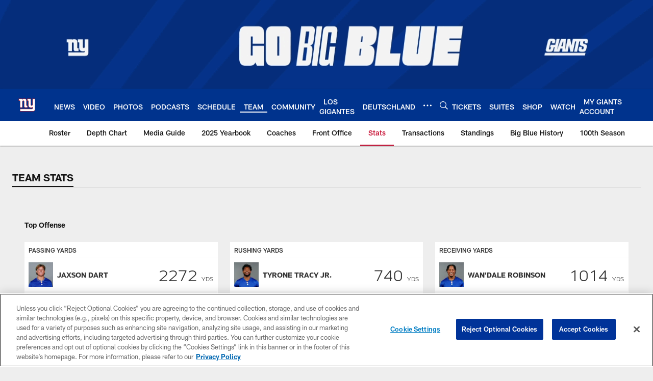

--- FILE ---
content_type: text/html
request_url: https://www.giants.com/team/stats/
body_size: 70039
content:


<!DOCTYPE html>
    <html lang="en-US" dir="ltr" />

<head>
    <meta charset="utf-8" />
    <meta http-equiv="X-UA-Compatible" content="IE=edge,chrome=1" />
    <meta name="viewport" content="width=device-width, initial-scale=1.0" />

  <link rel="dns-prefetch" href="//nflenterprises.tt.omtrdc.net" crossorigin>

  <link rel="preconnect" href="//securepubads.g.doubleclick.net" crossorigin>
    <link rel="preconnect" href="//cdn.onesignal.com" crossorigin>






<title>Giants Team | New York Giants &#x2013; Giants.com</title>
<meta name="description" content="New York Giants Team: The official source of the latest Giants roster, coaches, front office, transactions, Giants injury report, and Giants depth chart" />
<meta name="keywords" content="" />

<meta property="og:title" content="New York Football Giants | Giants.com" />
<meta property="og:description" content="New York Giants: The official source of the latest Giants headlines, news, videos, photos, tickets, rosters, stats, schedule, and gameday information" />
<meta property="og:type" />
<meta property="og:url" content="https://www.giants.com/team/stats/" />
<meta property="og:site_name" />
<meta property="og:locale" content="en-US" />
<meta property="og:image" content="" />
<meta property="og:image:type" content="image/jpeg" />

<meta name="twitter:card" content="summary" />
<meta name="twitter:title" content="New York Football Giants | Giants.com" />
<meta name="twitter:description" content="New York Giants: The official source of the latest Giants headlines, news, videos, photos, tickets, rosters, stats, schedule, and gameday information" />
<meta name="twitter:image:src" content="" />
<meta name="twitter:site" content="@" />

<link rel="canonical" href="https://www.giants.com/team/stats/" />  <meta content="286845273454" property="fb:pages" />
  <meta content="app-id=462249608, app-argument=https://www.giants.com/team/stats/" name="apple-itunes-app" />
  <link href="/manifest.json" rel="manifest" />
  


<link rel="icon" href="https://static.clubs.nfl.com/giants/t5vpvevglvtyq1uw3hgj" />

<link rel="preload" href="https://www.giants.com/compiledassets/assets/fonts/NFL/All-ProDisplayC/All-ProDisplayC-Bold.woff2" as="font" type="font/woff2" crossorigin="anonymous"><link rel="preload" href="https://www.giants.com/compiledassets/assets/fonts/NFL/All-ProDisplayC/All-ProDisplayC-BoldItalic.woff2" as="font" type="font/woff2" crossorigin="anonymous"><link rel="preload" href="https://www.giants.com/compiledassets/assets/fonts/NFL/All-ProSans/All-ProSans--bold.woff2" as="font" type="font/woff2" crossorigin="anonymous"><link rel="preload" href="https://www.giants.com/compiledassets/assets/fonts/NFL/All-ProSans/All-ProSans--boldItalic.woff2" as="font" type="font/woff2" crossorigin="anonymous"><link rel="preload" href="https://www.giants.com/compiledassets/assets/fonts/NFL/All-ProSans/All-ProSans--regular.woff2" as="font" type="font/woff2" crossorigin="anonymous"><link rel="preload" href="https://www.giants.com/compiledassets/assets/fonts/NFL/All-ProSans/All-ProSans--regularItalic.woff2" as="font" type="font/woff2" crossorigin="anonymous"><link rel="preload" href="https://www.giants.com/compiledassets/assets/fonts/NFL/All-ProStats/All-ProStats--bold.woff2" as="font" type="font/woff2" crossorigin="anonymous"><link rel="preload" href="https://www.giants.com/compiledassets/assets/fonts/NFL/All-ProStats/All-ProStats--medium.woff2" as="font" type="font/woff2" crossorigin="anonymous"><link rel="preload" href="https://www.giants.com/compiledassets/assets/fonts/NFL/All-ProStats/All-ProStats--regular.woff2" as="font" type="font/woff2" crossorigin="anonymous"><link rel="preload" href="https://www.giants.com/compiledassets/assets/fonts/NFL/Druk/Druk--Bold.woff" as="font" type="font/woff" crossorigin="anonymous"><link rel="preload" href="https://www.giants.com/compiledassets/assets/fonts/NFL/Druk/Druk--BoldItalic.woff" as="font" type="font/woff" crossorigin="anonymous"><link rel="preload" href="https://www.giants.com/compiledassets/assets/fonts/NFL/Druk/Druk--SuperItalic.woff" as="font" type="font/woff" crossorigin="anonymous"><link rel="preload" href="https://www.giants.com/compiledassets/assets/fonts/NFL/Saira/Saira--Black.woff" as="font" type="font/woff" crossorigin="anonymous"><link rel="preload" href="https://www.giants.com/compiledassets/assets/fonts/NFL/Saira/Saira--Bold.woff" as="font" type="font/woff" crossorigin="anonymous"><link rel="preload" href="https://www.giants.com/compiledassets/assets/fonts/NFL/Saira/Saira--ExtraBold.woff" as="font" type="font/woff" crossorigin="anonymous"><link rel="preload" href="https://www.giants.com/compiledassets/assets/fonts/NFL/Saira/Saira--ExtraLight.woff" as="font" type="font/woff" crossorigin="anonymous"><link rel="preload" href="https://www.giants.com/compiledassets/assets/fonts/NFL/Saira/Saira--Light.woff" as="font" type="font/woff" crossorigin="anonymous"><link rel="preload" href="https://www.giants.com/compiledassets/assets/fonts/NFL/Saira/Saira--Medium.woff" as="font" type="font/woff" crossorigin="anonymous"><link rel="preload" href="https://www.giants.com/compiledassets/assets/fonts/NFL/Saira/Saira--Regular.woff" as="font" type="font/woff" crossorigin="anonymous"><link rel="preload" href="https://www.giants.com/compiledassets/assets/fonts/NFL/Saira/Saira--SemiBold.woff" as="font" type="font/woff" crossorigin="anonymous"><link rel="preload" href="https://www.giants.com/compiledassets/assets/fonts/NFL/Saira/Saira--Thin.woff" as="font" type="font/woff" crossorigin="anonymous">

<link href="https://www.giants.com/compiledassets/css/base.css?_t=b9d9475568644560442574d53c970df2" rel="preload" as="style" crossorigin type="text/css" /><link href="https://www.giants.com/compiledassets/css/base.css?_t=b9d9475568644560442574d53c970df2" rel="stylesheet" type="text/css" />  <link rel="preload" as="style" href="https://www.giants.com/compiledassets/theming/95dcd3ae2313d47a070499355ebcc60f" crossorigin/>
  <link rel="stylesheet" type="text/css" href="https://www.giants.com/compiledassets/theming/95dcd3ae2313d47a070499355ebcc60f" />
<script>
  // Picture element HTML5 shiv
  document.createElement("picture");
  window.baseUrl = "https://www.giants.com";
  window.fbappid = "2091918087507333";
  window.marketoHostName = "";
</script>
  


  <!-- OneTrust Cookies Consent Notice start -->
  <script src="https://cdn.cookielaw.org/scripttemplates/otSDKStub.js"
          type="text/javascript" charset="UTF-8"
          data-domain-script="a844d35d-44b3-45f4-aaa6-89e02699098f"></script>



<script type="text/javascript">
  function OptanonWrapper() {
    oneTrustAppendScriptHelper();
    oneTrustInsertScriptHelper();
    oneTrustDataRequire();
    setAdsRestrictDataProcessingLocalStorage();
    refreshPageAfterCookiesSettingsChange();
    showCookiesMessageForHiddenModules();
  }

  function showCookiesMessageForHiddenModules() {
    var dataOneTrustHiddenMessages = document.querySelectorAll('[data-onetrust-hidden-message]');
    if (!dataOneTrustHiddenMessages) {
      return;
    }

    ///1. For each module with hidden message div
    dataOneTrustHiddenMessages.forEach(function (element) {
      ///2. Check for the cookie categories attribute
      var cookieCategories = element.getAttribute('data-onetrust-category-hidden-message');
      if (!cookieCategories) {
        return;
      }

      ///3. Split the cookie categories string
      var splittedCategories = cookieCategories.split('-');
      ///4. If the module cookie categories are not all included in the window.OnetrustActiveGroups
      if (!splittedCategories.every(c => window.OnetrustActiveGroups.includes(c))) {
        ///Update the hidden message text based on the metadata
        element.innerHTML = 'You are unable to interact with this content due to your Cookie Consent choices, you can enable cookies in the footer by selecting Cookie Settings.';
        ///Show the message removing the hidden class
        element.classList.remove('nfl-u-visibility-hidden');
      }
    });
  }

  function oneTrustInsertScriptHelper() {
    /// Docs: https://my.onetrust.com/s/article/UUID-518074a1-a6da-81c3-be52-bae7685d9c94#UUID-518074a1-a6da-81c3-be52-bae7685d9c94_N1690409864050
    var scriptsToInsert = document.querySelectorAll('[data-onetrust-insert-script]');
    if (!scriptsToInsert) {
      return;
    }

    scriptsToInsert.forEach(function (element) {
      var isAsync = element.hasAttribute('async');
      var srcValue = element.getAttribute('data-src');
      var cookieCategory = element.getAttribute('data-onetrust-category');

      window.OneTrust.InsertScript(srcValue, 'head', null, null, cookieCategory, isAsync);
    });
  }

  function oneTrustAppendScriptHelper() {
    ///Custom logic (i.e.: for Microsoft Dynamics v1)
    var scriptsToAppend = document.querySelectorAll('[data-onetrust-append-script-custom]');
    if (!scriptsToAppend) {
      return;
    }

    scriptsToAppend.forEach(function (element) {
      var cookieCategory = element.getAttribute('data-onetrust-category');
      if (window.OnetrustActiveGroups.indexOf(cookieCategory) === -1) {
        return;
      }

      var source = element.getAttribute('data-src');
      if (source) {
        //We need to add a new DOM node containing 'src' to fire the MutationObserver and load the script
        var clonedNode = element.cloneNode(true);
        clonedNode.setAttribute('src', source);
        clonedNode.removeAttribute('data-onetrust-append-script-custom');
        clonedNode.removeAttribute('data-src');
        element.replaceWith(clonedNode);
        return;
      }

      var type = element.getAttribute('type');
      if (type && type == 'text/plain') {
        //We need to add a timeout to be sure that this script is loaded after the first one
        var timeOutScript;
        clearTimeout(timeOutScript);

        timeOutScript = setTimeout(function () {
          //We need to add a new DOM node containing 'src' to fire the MutationObserver and load the script
          var clonedNode = element.cloneNode(true);
          clonedNode.setAttribute('type', "text/javascript");
          clonedNode.removeAttribute('data-onetrust-append-script-custom');
          element.replaceWith(clonedNode);
        }, 2000);
      }
    });
  }

  function oneTrustDataRequire() {
    /// Custom method for the 'data-require' modules
    var dataOneTrustRequireItems = document.querySelectorAll('[data-onetrust-require]');
    if (!dataOneTrustRequireItems) {
      return;
    }

    dataOneTrustRequireItems.forEach(function (element) {
      var cookieCategory = element.getAttribute('data-onetrust-category');
      if (window.OnetrustActiveGroups.indexOf(cookieCategory) === -1) {
        return;
      }

      var dataRequire = element.getAttribute('data-onetrust-require');

      //We need to add a new DOM node containing 'data-require' to fire the MutationObserver in the requireModule.js and load the data-require script
      var clonedNode = element.cloneNode(true);
      clonedNode.setAttribute('data-require', dataRequire);
      clonedNode.removeAttribute('data-onetrust-require');
      element.replaceWith(clonedNode);
    });
  }

  function setAdsRestrictDataProcessingLocalStorage() {
    if (window.OnetrustActiveGroups.indexOf('C0004') > 0) {
      localStorage.setItem('user.restrictDataProcessing', 0);
    }
    else {
      localStorage.setItem('user.restrictDataProcessing', 1);
    }
  }

  function getCookie(name) {
    /// function to pull cookie value
    var value = "; " + document.cookie;
    var parts = value.split("; " + name + "=");
    if (parts.length == 2) return parts.pop().split(";").shift();
  }

  function refreshPageAfterCookiesSettingsChange() {
    /// Docs: https://my.onetrust.com/s/article/UUID-534defd9-7ec8-fc0e-78bf-8dce8c6c5593?language=en_US
    var OABCcookieName = "OptanonAlertBoxClosed";
    var bannerAcceptBtn = document.getElementById("onetrust-accept-btn-handler");
    var pcAllowAllBtn = document.getElementById("accept-recommended-btn-handler");
    var pcRejectAllBtn = document.getElementById("onetrust-reject-all-handler");
    var pcSaveBtn = document.getElementsByClassName("save-preference-btn-handler onetrust-close-btn-handler")[0];
    var pcRefuseAllBtn = document.getElementsByClassName("ot-pc-refuse-all-handler")[0];
    var OABCcookie = getCookie(OABCcookieName);

    // IF logic needed here because ot-banner-sdk DIV is not injected on page loads if banner is not exposed
    if (!OABCcookie && bannerAcceptBtn) {
      bannerAcceptBtn.addEventListener('click', function () {
        window.console.log("Allowed all via Banner");
        window.location.reload();
      });
    }
    if (pcAllowAllBtn) {
      pcAllowAllBtn.addEventListener('click', function () {
          window.console.log("Allowed all via Preference Center");
          window.location.reload();
      });
    }
    if (pcRejectAllBtn) {
      pcRejectAllBtn.addEventListener('click', function () {
        window.console.log("Rejected all via Preference Center");
        window.location.reload();
      });
    }
    if (pcSaveBtn) {
      pcSaveBtn.addEventListener('click', function () {
          setTimeout(() => {
              window.console.log("Set custom settings via Preference Center");
              window.location.reload();
          }, 1000) //quick timeout so that the consent receipt can be sent and the cookie can be updated
      });
    }
    if (pcRefuseAllBtn) {
      pcRefuseAllBtn.addEventListener('click', function () {
        window.console.log("Rejected all via Preference Center");
        window.location.reload();
      });
    }
  }
</script>  <!-- OneTrust Cookies Consent Notice end -->
  <!-- IAB CCPA script start -->
  <!-- IAB CCPA script end -->

  <script type="text/javascript">
    window.googletag = window.googletag || {};
    window.googletag.cmd = window.googletag.cmd || [];
    window.googletag.secureSignalProviders = window.googletag.secureSignalProviders || [];
  </script>
  <script async defer src="https://securepubads.g.doubleclick.net/tag/js/gpt.js"></script>
  <script type="text/javascript" src="https://imasdk.googleapis.com/js/sdkloader/gpt_proxy.js"></script>
  


<script type="text/javascript">
  window.gptconfig = {};
  var googletag = googletag || {};
  googletag.cmd = googletag.cmd || [];
  googletag.secureSignalProviders = googletag.secureSignalProviders || [];
  window.gptSlots = [];
  var advPageInfo = {"Sections":["team","stats"],"AdUnitName":"team/stats","IsCustom":false};
  var adUnitName = advPageInfo.AdUnitName;
  var leagueAdvId = '/4595/nfl.clubsites/nyg';
  var clubAdvId = '/4595/team.nyg/';
  var testParameter = '';
window.adUnit = clubAdvId + adUnitName;
  var screenWidth = window.innerWidth;
  var companionSize = [[0, 0]];
  if (screenWidth > 1024) {
    companionSize = [[970, 90], [728, 90]];
  }
  else if (screenWidth > 760 && screenWidth <= 1024) {
    companionSize = [[728, 90]];
  } 
  else if (screenWidth > 100 && screenWidth <= 760) {

    companionSize = [[320, 50]]
  } 

  googletag.cmd.push(function() {
    gptconfig.responsiveMappings = {};
    gptconfig.responsiveMappings['leaderboard'] = googletag.sizeMapping().addSize([1024, 1],
      [
        [728, 90],
        [970, 250],
        [970, 90]
      ]).addSize([100, 1],
      [
        [300, 250],
        [320, 50]
      ]).addSize([0, 0], []).build();
    gptconfig.responsiveMappings['leaderboardleague'] = googletag.sizeMapping().addSize([1024, 1],
      [
        [728, 90]
      ]).addSize([100, 1],
      [
        [320, 50]
      ]).addSize([0, 0], []).build();
    gptconfig.responsiveMappings['mrec'] = googletag.sizeMapping().addSize([100, 1],
      [
        [300, 250]
      ]).addSize([0, 0], []).build();
    gptconfig.responsiveMappings['mrec-photogallery'] = googletag.sizeMapping().addSize([1024, 1],
      [
        [300, 600],
        [300, 250]
      ]).addSize([100, 1],
      [
        [300, 250]
      ]).addSize([0, 0], []).build();
    gptconfig.responsiveMappings['mrec-photogallery-list'] = googletag.sizeMapping().addSize([1024, 1],
      [
        [728, 90],
        [970, 250],
        [970, 90]
      ]).addSize([100, 1],
      [
        [300, 250],
        [320, 50]
      ]).addSize([0, 0], []).build();
    gptconfig.responsiveMappings['package-c'] = googletag.sizeMapping().addSize([1024, 1],
      [
        [300, 600]
      ]).addSize([100, 1],
      [
        [300, 250]
      ]).addSize([0, 0], []).build();
    gptconfig.responsiveMappings['package-b'] = googletag.sizeMapping().addSize([1024, 1],
      [
        [160, 600]
      ]).addSize([100, 1],
      [
        [300, 250]
      ]).addSize([0, 0], []).build();
    gptconfig.responsiveMappings['presented-by'] = googletag.sizeMapping().addSize([1024, 1],
      [
        [100, 30]
      ]).addSize([100, 1],
      [
        [100, 30],
        [30, 30]
      ]).addSize([0, 0], []).build();
    gptconfig.responsiveMappings['club-premium'] = googletag.sizeMapping().addSize([1024, 1],
      [
        [728, 90],
        [970, 90],
        [970, 250]
      ]).addSize([760, 1],
      [
        [728, 90],
        [320, 50]
      ]).addSize([100, 1],
      [
        [320, 50],
        [300, 100]
      ]).addSize([0, 0], []).build();
    gptconfig.responsiveMappings['companion'] = googletag.sizeMapping().addSize([1024, 1],
      [
        [728, 90],
        [970, 90]
      ]).addSize([760, 1], [
        [728, 90]
      ]).addSize([100, 1],
      [
        [320, 50]
      ]).addSize([0, 0], []).build();
    gptconfig.responsiveMappings['interstitials'] = googletag.sizeMapping().addSize([1024, 1],
      [
        [1, 4]
      ]).addSize([760, 1],
      [
        [3, 4]
      ]).addSize([100, 1],
      [
        [3, 4]
      ]).addSize([0, 0], []).build();
    gptconfig.responsiveMappings['728x90-320x50-only'] = googletag.sizeMapping().addSize([1024, 1],
      [
        [320, 50],
        [728, 90]
      ]).addSize([100, 1],
      [
        [320, 50]
      ]).addSize([0, 0], []).build();
    gptconfig.responsiveMappings['300x250-only'] = googletag.sizeMapping().addSize([100, 1],
      [
        [300, 250]
      ]).addSize([0, 0], []).build();
    gptconfig.responsiveMappings['728x90-320x50-300x250'] = googletag.sizeMapping().addSize([1024, 1],
      [
        [300, 250],
        [320, 50],
        [728, 90],
      ]).addSize([100, 1],
      [
        [300, 250],
        [320, 50]
        ]).addSize([0, 0], []).build();

    gptconfig.responsiveMappings["draft-strip"] = googletag.sizeMapping()
      .addSize([0, 0], [
        [220, 32]
    ]).build();

    gptconfig.adSizes = [
      [728, 90],
      [970, 250],
      [970, 90],
      [300, 250],
      [320, 50],
      [300, 600],
      [160, 600],
      [300, 60],
      [300, 100],
      [1, 4],
      [3, 4]
    ];

    gptconfig.companionSize = companionSize;
  });
</script>

  
  


  
  <script>
    if ('serviceWorker' in navigator) {
      window.addEventListener('load', function () {
        navigator.serviceWorker.getRegistrations().then(function (registeredSevices) {
          for (var i = 0; i < registeredSevices.length; i++) {
            var sW = registeredSevices[i];
            var scriptUrl = sW && sW.active && sW.active.scriptURL;

            if (scriptUrl && scriptUrl.indexOf("OneSignal") !== -1) {
              continue;
            }

            sW.unregister().then(function (unregistered) {
              console.debug('ServiceWorker unregistration: ', unregistered);
            });            
          }

          navigator.serviceWorker.register('/push/onesignal/OneSignalSDKWorker.js', {scope: '/push/onesignal/'});
          navigator.serviceWorker.register('/push/onesignal/OneSignalSDKUpdaterWorker.js', {scope: '/push/onesignal/'});
        });
      });
    }
  </script>

  <script type="text/javascript">
    window._taboola = window._taboola || [];

    function filterByDmaCode(games, dmaCode) {
      return games.filter(function (game) {
        return Array.isArray(game.DmaCodes) && game.DmaCodes.includes(dmaCode);
      });
    }

    const rawToken = localStorage.getItem('nfl.refreshableToken.v3') || "";
    const parsed = JSON.parse(rawToken);
    let dmaCode = parsed?.rawData?.dmaCode || '-1';

    var nationalGameAvailability = 'no game';
    var localGameAvailability = 'no game';

    if (dmaCode && dmaCode !== '-1') {
      var nationalGames = [{"Description":"The Denver Broncos battle against the Buffalo Bills at Empower Field at Mile High.","Title":"Buffalo Bills at Denver Broncos","StartTime":"2026-01-17T21:30:00.000Z","EndTime":"2026-01-18T01:30:00.000Z","GameTerritory":"NATIONAL","GameId":"1ab6b0a3-f037-11f0-9442-5911216651e2","Week":"2","DmaCodes":["490","491","493","495","798","766","626","583","644","627","800","676","821","757","625","803","679","638","764","751","616","765","508","725","641","737","635","855","634","692","825","670","632","637","744","866","767","759","618","717","868","758","810","611","828","819","734","752","839","651","642","661","609","652","760","628","740","603","820","789","722","619","633","671","862","762","753","807","804","624","604","881","773","790","755","612","643","662","693","813","811","631","756","623","770","801","636","802","678","650","745","657","724","754","747","687","743","749","771","709","504","600","537","716","552","698","509","639","602","502","535","576","517","570","506","584","523","673","501","613","648","519","530","573","575","617","598","656","565","649","518","528","658","533","592","500","682","542","710","691","566","630","605","610","571","669","514","597","561","531","718","512","536","702","534","515","686","526","541","582","529","551","746","546","503","675","711","560","545","513","736","558","510","564","548","521","522","520","640","532","538","705","588","516","543","567","569","525","574","581","544","507","547","554","539","527","659","555","556","606","524","511","557","559","550","505","622","563","549","540","647","577","553"],"NflSeason":"2025"},{"Description":"The Denver Broncos battle against the Buffalo Bills at Empower Field at Mile High.","Title":"Buffalo Bills at Denver Broncos","StartTime":"2026-01-17T21:30:00.000Z","EndTime":"2026-01-18T01:30:00.000Z","GameTerritory":"NATIONAL","GameId":"1ab6b0a3-f037-11f0-9442-5911216651e2","Week":"2","DmaCodes":["000"],"NflSeason":"2025"},{"Description":"The Denver Broncos battle against the Buffalo Bills at Empower Field at Mile High.","Title":"Buffalo Bills at Denver Broncos","StartTime":"2026-01-17T21:30:00.000Z","EndTime":"2026-01-18T01:30:00.000Z","GameTerritory":"NATIONAL","GameId":"1ab6b0a3-f037-11f0-9442-5911216651e2","Week":"2","DmaCodes":["000"],"NflSeason":"2025"},{"Description":"The Denver Broncos battle against the Buffalo Bills at Empower Field at Mile High.","Title":"Buffalo Bills at Denver Broncos","StartTime":"2026-01-17T21:30:00.000Z","EndTime":"2026-01-18T01:30:00.000Z","GameTerritory":"NATIONAL","GameId":"1ab6b0a3-f037-11f0-9442-5911216651e2","Week":"2","DmaCodes":["000"],"NflSeason":"2025"},{"Description":"The Denver Broncos battle against the Buffalo Bills at Empower Field at Mile High.","Title":"Buffalo Bills at Denver Broncos","StartTime":"2026-01-17T21:30:00.000Z","EndTime":"2026-01-18T01:30:00.000Z","GameTerritory":"NATIONAL","GameId":"1ab6b0a3-f037-11f0-9442-5911216651e2","Week":"2","DmaCodes":["000"],"NflSeason":"2025"},{"Description":"The Denver Broncos battle against the Buffalo Bills at Empower Field at Mile High.","Title":"Buffalo Bills at Denver Broncos","StartTime":"2026-01-17T21:30:00.000Z","EndTime":"2026-01-18T01:30:00.000Z","GameTerritory":"NATIONAL","GameId":"1ab6b0a3-f037-11f0-9442-5911216651e2","Week":"2","DmaCodes":["000"],"NflSeason":"2025"},{"Description":"The top-seeded Seahawks host the rival 49ers in a high-stakes NFC Divisional Playoff clash.","Title":"San Francisco 49ers at Seattle Seahawks","StartTime":"2026-01-18T01:00:00.000Z","EndTime":"2026-01-18T05:00:00.000Z","GameTerritory":"NATIONAL","GameId":"5b3fe531-f037-11f0-9442-5911216651e2","Week":"2","DmaCodes":["641","642","628","745","881","800","632","802","634","819","868","810","623","804","725","679","751","771","495","764","737","755","692","603","767","765","773","670","709","722","821","636","687","637","766","756","744","661","740","828","734","627","651","747","855","682","693","801","759","866","789","613","612","813","757","638","650","671","633","624","652","820","676","604","619","618","790","811","678","753","600","770","760","825","635","743","762","605","803","609","807","862","626","643","724","839","625","754","657","611","749","758","752","662","631","647","546","524","552","686","512","583","736","576","630","584","673","564","698","616","718","606","541","529","531","649","523","509","602","548","561","540","571","537","570","520","525","516","573","506","526","711","717","543","518","716","503","640","596","567","710","502","617","505","639","510","517","542","702","558","553","658","669","521","644","549","501","534","592","577","597","582","500","508","656","566","610","560","556","648","588","550","490","513","569","528","551","555","535","519","507","581","533","557","554","511","575","539","530","504","538","547","514","544","598","559","622","491","574","527","515","563","522","532","746","565","545","536","675","705","691","659"],"NflSeason":"2025"},{"Description":"Ronda divisional de la Conferencia NFC de los playoffs 2025-2026. Desde el Lumen Field, en Seattle.","Title":"Fútbol Americano NFL","StartTime":"2026-01-18T01:00:00.000Z","EndTime":"2026-01-18T05:00:00.000Z","GameTerritory":"NATIONAL","GameId":"5b3fe531-f037-11f0-9442-5911216651e2","Week":"2","DmaCodes":["490","491","493","495","500","501","502","503","504","505","506","507","508","509","510","511","512","513","514","515","516","517","518","519","520","521","522","523","524","525","526","527","528","529","530","531","532","533","534","535","536","537","538","539","540","541","542","543","544","545","546","547","548","549","550","551","552","553","554","555","556","557","558","559","560","561","563","564","565","566","567","569","570","571","573","574","575","576","577","581","582","583","584","588","592","596","597","598","600","602","603","604","605","606","609","610","611","612","613","616","617","618","619","622","623","624","625","626","627","628","630","631","632","633","634","635","636","637","638","639","640","641","642","643","644","647","648","649","650","651","652","656","657","658","659","661","662","669","670","671","673","675","676","678","679","682","686","687","691","692","693","698","702","705","709","710","711","716","717","718","722","724","725","734","736","737","740","743","744","745","746","747","749","751","752","753","754","755","756","757","758","759","760","762","764","765","766","767","770","771","773","789","790","798","800","801","802","803","804","807","810","811","813","819","820","821","825","828","839","855","862","866","868","881"],"NflSeason":"2025"},{"Description":"The top-seeded Seahawks host the rival 49ers in a high-stakes NFC Divisional Playoff clash.","Title":"San Francisco 49ers at Seattle Seahawks","StartTime":"2026-01-18T01:00:00.000Z","EndTime":"2026-01-18T05:00:00.000Z","GameTerritory":"NATIONAL","GameId":"5b3fe531-f037-11f0-9442-5911216651e2","Week":"2","DmaCodes":["000"],"NflSeason":"2025"},{"Description":"The top-seeded Seahawks host the rival 49ers in a high-stakes NFC Divisional Playoff clash.","Title":"San Francisco 49ers at Seattle Seahawks","StartTime":"2026-01-18T01:00:00.000Z","EndTime":"2026-01-18T05:00:00.000Z","GameTerritory":"NATIONAL","GameId":"5b3fe531-f037-11f0-9442-5911216651e2","Week":"2","DmaCodes":["000"],"NflSeason":"2025"},{"Description":"The top-seeded Seahawks host the rival 49ers in a high-stakes NFC Divisional Playoff clash.","Title":"San Francisco 49ers at Seattle Seahawks","StartTime":"2026-01-18T01:00:00.000Z","EndTime":"2026-01-18T05:00:00.000Z","GameTerritory":"NATIONAL","GameId":"5b3fe531-f037-11f0-9442-5911216651e2","Week":"2","DmaCodes":["000"],"NflSeason":"2025"},{"Description":"The top-seeded Seahawks host the rival 49ers in a high-stakes NFC Divisional Playoff clash.","Title":"San Francisco 49ers at Seattle Seahawks","StartTime":"2026-01-18T01:00:00.000Z","EndTime":"2026-01-18T05:00:00.000Z","GameTerritory":"NATIONAL","GameId":"5b3fe531-f037-11f0-9442-5911216651e2","Week":"2","DmaCodes":["000"],"NflSeason":"2025"},{"Description":"New England hosts the fifth-seeded Texans. C.J. Stroud faces a top-tier Pats defense.","Title":"Houston Texans at New England Patriots","StartTime":"2026-01-18T20:00:00.000Z","EndTime":"2026-01-19T00:00:00.000Z","GameTerritory":"NATIONAL","GameId":"dbcb3890-f037-11f0-9442-5911216651e2","Week":"2","DmaCodes":["490","491","493","495","500","501","502","503","504","505","506","507","508","509","510","511","512","513","514","515","516","517","518","519","520","521","522","523","524","525","526","527","528","529","530","531","532","533","534","535","536","537","538","539","540","541","542","543","544","545","546","547","548","549","550","551","552","553","554","555","556","557","558","559","560","561","563","564","565","566","567","569","570","571","573","574","575","576","577","581","582","583","584","588","592","596","597","598","600","602","603","604","605","606","609","610","611","612","613","616","617","618","619","622","623","624","625","626","627","628","630","631","632","633","634","635","636","637","638","639","640","641","642","643","644","647","648","649","650","651","652","656","657","658","659","661","662","669","670","671","673","675","676","678","679","682","686","687","691","692","693","698","702","705","709","710","711","716","717","718","722","724","725","734","736","737","740","743","744","745","746","747","749","751","752","753","754","755","756","757","758","759","760","762","764","765","766","767","770","771","773","789","790","798","800","801","802","803","804","807","810","811","813","819","820","821","825","828","839","855","862","866","868","881"],"NflSeason":"2025"},{"Description":"Houston Texans at New England Patriots","Title":"MNF Playbook with Next Gen Stats","StartTime":"2026-01-18T20:00:00.000Z","EndTime":"2026-01-19T00:00:00.000Z","GameTerritory":"NATIONAL","GameId":"dbcb3890-f037-11f0-9442-5911216651e2","Week":"2","DmaCodes":["490","491","493","495","500","501","502","503","504","505","506","507","508","509","510","511","512","513","514","515","516","517","518","519","520","521","522","523","524","525","526","527","528","529","530","531","532","533","534","535","536","537","538","539","540","541","542","543","544","545","546","547","548","549","550","551","552","553","554","555","556","557","558","559","560","561","563","564","565","566","567","569","570","571","573","574","575","576","577","581","582","583","584","588","592","596","597","598","600","602","603","604","605","606","609","610","611","612","613","616","617","618","619","622","623","624","625","626","627","628","630","631","632","633","634","635","636","637","638","639","640","641","642","643","644","647","648","649","650","651","652","656","657","658","659","661","662","669","670","671","673","675","676","678","679","682","686","687","691","692","693","698","702","705","709","710","711","716","717","718","722","724","725","734","736","737","740","743","744","745","746","747","749","751","752","753","754","755","756","757","758","759","760","762","764","765","766","767","770","771","773","789","790","798","800","801","802","803","804","807","810","811","813","819","820","821","825","828","839","855","862","866","868","881"],"NflSeason":"2025"},{"Description":"Acción de la Ronda Divisional de la AFC 2026. Desde el Gillette Stadium, en Massachusetts.","Title":"Fútbol Americano NFL","StartTime":"2026-01-18T20:00:00.000Z","EndTime":"2026-01-19T00:00:00.000Z","GameTerritory":"NATIONAL","GameId":"dbcb3890-f037-11f0-9442-5911216651e2","Week":"2","DmaCodes":["490","491","493","495","500","501","502","503","504","505","506","507","508","509","510","511","512","513","514","515","516","517","518","519","520","521","522","523","524","525","526","527","528","529","530","531","532","533","534","535","536","537","538","539","540","541","542","543","544","545","546","547","548","549","550","551","552","553","554","555","556","557","558","559","560","561","563","564","565","566","567","569","570","571","573","574","575","576","577","581","582","583","584","588","592","596","597","598","600","602","603","604","605","606","609","610","611","612","613","616","617","618","619","622","623","624","625","626","627","628","630","631","632","633","634","635","636","637","638","639","640","641","642","643","644","647","648","649","650","651","652","656","657","658","659","661","662","669","670","671","673","675","676","678","679","682","686","687","691","692","693","698","702","705","709","710","711","716","717","718","722","724","725","734","736","737","740","743","744","745","746","747","749","751","752","753","754","755","756","757","758","759","760","762","764","765","766","767","770","771","773","789","790","798","800","801","802","803","804","807","810","811","813","819","820","821","825","828","839","855","862","866","868","881"],"NflSeason":"2025"},{"Description":"New England hosts the fifth-seeded Texans. C.J. Stroud faces a top-tier Pats defense.","Title":"Houston Texans at New England Patriots","StartTime":"2026-01-18T20:00:00.000Z","EndTime":"2026-01-19T00:00:00.000Z","GameTerritory":"NATIONAL","GameId":"dbcb3890-f037-11f0-9442-5911216651e2","Week":"2","DmaCodes":["000"],"NflSeason":"2025"},{"Description":"New England hosts the fifth-seeded Texans. C.J. Stroud faces a top-tier Pats defense.","Title":"Houston Texans at New England Patriots","StartTime":"2026-01-18T20:00:00.000Z","EndTime":"2026-01-19T00:00:00.000Z","GameTerritory":"NATIONAL","GameId":"dbcb3890-f037-11f0-9442-5911216651e2","Week":"2","DmaCodes":["000"],"NflSeason":"2025"},{"Description":"New England hosts the fifth-seeded Texans. C.J. Stroud faces a top-tier Pats defense.","Title":"Houston Texans at New England Patriots","StartTime":"2026-01-18T20:00:00.000Z","EndTime":"2026-01-19T00:00:00.000Z","GameTerritory":"NATIONAL","GameId":"dbcb3890-f037-11f0-9442-5911216651e2","Week":"2","DmaCodes":["000"],"NflSeason":"2025"},{"Description":"New England hosts the fifth-seeded Texans. C.J. Stroud faces a top-tier Pats defense.","Title":"Houston Texans at New England Patriots","StartTime":"2026-01-18T20:00:00.000Z","EndTime":"2026-01-19T00:00:00.000Z","GameTerritory":"NATIONAL","GameId":"dbcb3890-f037-11f0-9442-5911216651e2","Week":"2","DmaCodes":["000"],"NflSeason":"2025"},{"Description":"New England hosts the fifth-seeded Texans. C.J. Stroud faces a top-tier Pats defense.","Title":"Houston Texans at New England Patriots","StartTime":"2026-01-18T20:00:00.000Z","EndTime":"2026-01-19T00:00:00.000Z","GameTerritory":"NATIONAL","GameId":"dbcb3890-f037-11f0-9442-5911216651e2","Week":"2","DmaCodes":["000"],"NflSeason":"2025"},{"Description":"The No. 5 Rams (12-5) visit the No. 2 Bears (11-6) in a NFC Divisional Round matchup in Chicago.","Title":"Los Angeles Rams at Chicago Bears","StartTime":"2026-01-18T23:30:00.000Z","EndTime":"2026-01-19T03:30:00.000Z","GameTerritory":"NATIONAL","GameId":"adedf70c-f037-11f0-9442-5911216651e2","Week":"2","DmaCodes":["734","644","634","613","693","747","676","651","625","862","767","725","762","709","627","650","687","800","749","820","759","744","881","802","819","692","671","773","642","804","737","626","801","803","764","810","740","638","825","807","868","670","752","790","813","604","643","753","618","758","662","600","661","828","855","609","866","616","770","722","603","605","839","678","612","657","755","624","765","611","743","757","628","745","766","821","495","756","751","636","724","789","493","633","682","637","635","623","798","771","631","619","754","760","691","520","525","648","529","544","512","571","502","557","583","598","577","506","504","519","535","517","500","531","710","505","622","542","702","550","675","534","565","649","539","536","566","658","711","717","514","538","596","679","516","551","546","545","574","521","705","656","490","526","510","718","537","541","558","522","553","515","602","570","640","503","669","501","647","639","588","736","547","532","641","563","652","582","540","686","632","509","548","523","508","560","511","575","576","610","606","507","564","698","573","659","555","569","597","527","561","617","554","673","528","530","581","491","584","533","716","549","630","559","556","543","552","524","518","746","567"],"NflSeason":"2025"},{"Description":"Ronda divisional de la Conferencia NFC de los playoffs 2025-26. Desde el Soldier Field, en Chicago.","Title":"Fútbol Americano NFL","StartTime":"2026-01-18T23:30:00.000Z","EndTime":"2026-01-19T03:30:00.000Z","GameTerritory":"NATIONAL","GameId":"adedf70c-f037-11f0-9442-5911216651e2","Week":"2","DmaCodes":["490","491","493","495","500","501","502","503","504","505","506","507","508","509","510","511","512","513","514","515","516","517","518","519","520","521","522","523","524","525","526","527","528","529","530","531","532","533","534","535","536","537","538","539","540","541","542","543","544","545","546","547","548","549","550","551","552","553","554","555","556","557","558","559","560","561","563","564","565","566","567","569","570","571","573","574","575","576","577","581","582","583","584","588","592","596","597","598","600","602","603","604","605","606","609","610","611","612","613","616","617","618","619","622","623","624","625","626","627","628","630","631","632","633","634","635","636","637","638","639","640","641","642","643","644","647","648","649","650","651","652","656","657","658","659","661","662","669","670","671","673","675","676","678","679","682","686","687","691","692","693","698","702","705","709","710","711","716","717","718","722","724","725","734","736","737","740","743","744","745","746","747","749","751","752","753","754","755","756","757","758","759","760","762","764","765","766","767","770","771","773","789","790","798","800","801","802","803","804","807","810","811","813","819","820","821","825","828","839","855","862","866","868","881"],"NflSeason":"2025"},{"Description":"The No. 5 Rams (12-5) visit the No. 2 Bears (11-6) in a NFC Divisional Round matchup in Chicago.","Title":"Los Angeles Rams at Chicago Bears","StartTime":"2026-01-18T23:30:00.000Z","EndTime":"2026-01-19T03:30:00.000Z","GameTerritory":"NATIONAL","GameId":"adedf70c-f037-11f0-9442-5911216651e2","Week":"2","DmaCodes":["000"],"NflSeason":"2025"},{"Description":"The No. 5 Rams (12-5) visit the No. 2 Bears (11-6) in a NFC Divisional Round matchup in Chicago.","Title":"Los Angeles Rams at Chicago Bears","StartTime":"2026-01-18T23:30:00.000Z","EndTime":"2026-01-19T03:30:00.000Z","GameTerritory":"NATIONAL","GameId":"adedf70c-f037-11f0-9442-5911216651e2","Week":"2","DmaCodes":["000"],"NflSeason":"2025"},{"Description":"The No. 5 Rams (12-5) visit the No. 2 Bears (11-6) in a NFC Divisional Round matchup in Chicago.","Title":"Los Angeles Rams at Chicago Bears","StartTime":"2026-01-18T23:30:00.000Z","EndTime":"2026-01-19T03:30:00.000Z","GameTerritory":"NATIONAL","GameId":"adedf70c-f037-11f0-9442-5911216651e2","Week":"2","DmaCodes":["000"],"NflSeason":"2025"},{"Description":"The No. 5 Rams (12-5) visit the No. 2 Bears (11-6) in a NFC Divisional Round matchup in Chicago.","Title":"Los Angeles Rams at Chicago Bears","StartTime":"2026-01-18T23:30:00.000Z","EndTime":"2026-01-19T03:30:00.000Z","GameTerritory":"NATIONAL","GameId":"adedf70c-f037-11f0-9442-5911216651e2","Week":"2","DmaCodes":["000"],"NflSeason":"2025"},{"Description":"The No. 5 Rams (12-5) visit the No. 2 Bears (11-6) in a NFC Divisional Round matchup in Chicago.","Title":"Los Angeles Rams at Chicago Bears","StartTime":"2026-01-18T23:30:00.000Z","EndTime":"2026-01-19T03:30:00.000Z","GameTerritory":"NATIONAL","GameId":"adedf70c-f037-11f0-9442-5911216651e2","Week":"2","DmaCodes":["000"],"NflSeason":"2025"},{"Description":"The No. 5 Rams (12-5) visit the No. 2 Bears (11-6) in a NFC Divisional Round matchup in Chicago.","Title":"Los Angeles Rams at Chicago Bears","StartTime":"2026-01-18T23:30:00.000Z","EndTime":"2026-01-19T03:30:00.000Z","GameTerritory":"NATIONAL","GameId":"adedf70c-f037-11f0-9442-5911216651e2","Week":"2","DmaCodes":["000"],"NflSeason":"2025"}];
      var regionalGames = [];

      var filteredNational = dmaCode ? filterByDmaCode(nationalGames, dmaCode) : [];
      var filteredRegional = dmaCode ? filterByDmaCode(regionalGames, dmaCode) : [];

      if (filteredNational.length > 0) {
        var nationalIds = [];
        for (var i = 0; i < filteredNational.length; i++) {
          nationalIds.push(filteredNational[i].GameId);
        }
        nationalGameAvailability = nationalIds.join(',');
      }

      if (filteredRegional.length > 0) {
        var regionalIds = [];
        for (var j = 0; j < filteredRegional.length; j++) {
          regionalIds.push(filteredRegional[j].GameId);
        }
        localGameAvailability = regionalIds.join(',');
      }
    }

    var trackingPageInfo = {"SiteSection":"team","SiteSubsection":"stats","PageDetail":"landing","PageDetailSuffix":""};
    var utag_data = {
      page_type: 'landing',
      siteName: 'giants',
      teamAbbr: 'nyg',
      optimizedFor: 'desktop',
      responsiveState: window.innerWidth < 1024 ? 'mobile' : 'desktop',
      siteLanguage: 'EN',
      partner: 'Deltatre',
      siteSection: trackingPageInfo.SiteSection,
      siteSubsection: trackingPageInfo.SiteSubsection,
      pageDetail: trackingPageInfo.PageDetail,
      pageState: 'no cp',
      adBlock: 'false',
      adPlacement: 'na',
      buildNumber: '2.0.0.0',
      nationalGameAvailability: nationalGameAvailability,
      localGameAvailability: localGameAvailability
    };
    var identityProvider = localStorage.getItem('identityProvider');
    if (identityProvider && identityProvider.length) {
      utag_data['identityProvider'] = JSON.parse(identityProvider);
    }
    window.fireVirtualPageEvent = '';
  </script>

    <script data-onetrust-insert-script data-src=https://cdn.onesignal.com/sdks/OneSignalSDK.js data-onetrust-category=C0004 async></script>
    <script type="text/plain"
      class="optanon-category-C0004">
          var OneSignal = window.OneSignal || [];

      OneSignal.SERVICE_WORKER_PATH = '/push/onesignal/OneSignalSDKWorker.js';
      OneSignal.SERVICE_WORKER_UPDATER_PATH = '/push/onesignal/OneSignalSDKUpdaterWorker.js';
      OneSignal.SERVICE_WORKER_PARAM = { scope: '/push/onesignal/' };

          OneSignal.push(function () {
            OneSignal.init({
              appId: "144b88d5-6314-46e4-9ba3-3227ecddb3be",
            });
          });

          // Set how many page visits till show prompt again
          var numVisitsTrigger = 20;

          if (typeof localStorage !== "undefined") {
            var visitNumber = parseInt(localStorage.getItem("visitNumber"), 10);
            if (!isNaN(visitNumber)) {
              visitNumber += 1;
            } else {
              visitNumber = 0;
            }
            localStorage.setItem("visitNumber", visitNumber);
            // If visitNumber is a multiple of numVisitsTrigger
            if ((visitNumber % numVisitsTrigger) === 0) {
              OneSignal.push(function () {
                OneSignal.getTags(function (tags) {
                  var tagsValues = Object.values(tags);
                  // If at least one category tag has been selected (it means that the user has subscribed)
                  if (tagsValues.filter(x => x === '1').length > 0) {
                    OneSignal.showCategorySlidedown();
                  }
                })
              });
            }
          }
      </script>

  <script type="text/javascript">
    window.environment = "clubs";
  </script>

  <script type="text/javascript">
    var adBlockEnabled = false;
    try {
      var testAd = document.createElement('div');
      testAd.innerHTML = '&nbsp;';
      testAd.className = 'adsbox';
      document.body.appendChild(testAd);
      if (testAd.offsetHeight === 0) {
        adBlockEnabled = true;
      }
      testAd.remove();
    }
    catch (e) { }
    if (utag_data) {
      utag_data.adBlock = '' + adBlockEnabled;
    }
  </script>
  <script type="text/javascript">
    utag_data.pageDetail = trackingPageInfo.PageDetailSuffix ? (utag_data.pageDetail + ':' + trackingPageInfo.PageDetailSuffix) : utag_data.pageDetail;
    var utag_data = window.utag_data || {};
    var utagParts = [utag_data.siteName, utag_data.siteSection, utag_data.siteSubsection, utag_data.pageDetail];
    var pageName = [];
    for (var i = 0; i < utagParts.length; i++) {
      var part = utagParts[i];
      if (part != undefined) {
        pageName.push(part);
      }
    }
    utag_data.pageName = pageName.join(':');
  </script>
  <script type="text/javascript">
    if (localStorage.getItem('user.countryCode') === null) {
      localStorage.setItem('user.countryCode', 'US');
    }
    //Enrich utag_data with countryCode value (used by the tag manager for GDPR compliance)
    utag_data.countryCode = localStorage.getItem('user.countryCode').toLowerCase();
  </script>

    <script>
      window.gigyaUrl = 'https://www.nfl.com/gigya-assets/js/gigya.js?apikey=4_mBuHtGsXVNDHn5crFoXSQQ';
      window.gigyaApiKey = '4_mBuHtGsXVNDHn5crFoXSQQ';
    </script>
    <script src=https://www.nfl.com/gigya-assets/js/gigya.js?apikey=4_mBuHtGsXVNDHn5crFoXSQQ></script>


<script type="text/javascript">
  /* Returns query string parameter from url */
  function getQueryString(key) {
    if (!key || !key.trim().length) {
      return '';
    }
    var reg = new RegExp('[?&]' + key + '=([^&#]*)', 'i');
    var queryString = reg.exec(window.location.search);

    return queryString ? queryString[1] : '';
  }
  
  /* Verifies if the feature flag is set in the url & saves it to session storage */
  function hasFlag(flag) {
    const key = flag + '_exists';

    var result = window.location.search.toLowerCase().includes(flag.toLowerCase());
    const sessionResult = sessionStorage.getItem(key);

    if (result) {
      sessionStorage.setItem(key, [result]);

    }
    else if (sessionResult) {
      result = !!sessionResult;
    }

    return result;
  }

  /* Gets the value of a feature flag, also verifies if the
  feature flag is set in the url & saves it to session storage */
  function getFlag(flag) {
    const key = flag + '_value';

    var result = getQueryString(flag);
    const sessionResult = sessionStorage.getItem(key);

    if (result) {
      sessionStorage.setItem(key, [result]);
    }
    else if (sessionResult) {
      result = sessionResult;
    }

    return result;
  }

  window.nflLibHostName = "p.nfltags.com";

  if (hasFlag('nflHash')) {
    window.nflLibPath = '/nfl/releases/' + getFlag('nflHash');
  }
  else if (hasFlag('prHash')) {
    window.nflLibPath = '/nfl/pullrequests/' + getFlag('prHash');
  }
  else {
    window.nflLibPath = '/nfl/live';
  }
</script>

</head>
<body class=" nfl-is-club-site" data-mode="" style=" ">
  <a class="d3-u-block-bypass d3-u-block-bypass--with-size" href="#main-content" tabindex="0">
    <span>Skip to main content</span>
  </a>
    <!-- Interstitial OOP SLOT  -->
    <div id="oop" style="text-align: center;"></div>
    <!-- Background-Skin SLOT -->
    <div id="background_skin" style="text-align: center;"></div>
  






<div class="d3-l-wrap">










<div class="d3-o-header__branded-header ">
    <a href="http://www.giants.com"
     data-link_siteName
     data-link_module="Branded Header"
     data-link_type="_header"
     data-link_url="http://www.giants.com"
     data-link_name="New York Giants homepage">
      
    <picture is-lazy="/t_lazy">
      <!--[if IE 9]><video style="display: none;"><![endif]-->
      <source data-srcset="https://static.clubs.nfl.com/image/upload/v1753279728/giants/yx4hnpudbemy0sv6avdr.gif"
              media="(min-width: 1024px)">
      <source data-srcset="https://static.clubs.nfl.com/image/upload/v1753281963/giants/r8jr8phcmeb6vldvirtz.gif"
              media="(min-width: 320px)">
      <!--[if IE 9]></video><![endif]-->
      <img data-src="https://static.clubs.nfl.com/image/upload/v1753279728/giants/yx4hnpudbemy0sv6avdr.gif"
           src="[data-uri]"
           class="img-responsive"
            alt="New York Giants homepage"  />
    </picture>
    
    </a>
  <div class="d3-o-header__branded-header__sponsor">
    <script type="text/javascript">
            var googletag = window.googletag || {};
            googletag.cmd = window.googletag.cmd || [];
            googletag.secureSignalProviders = window.googletag.secureSignalProviders || [];
            var slot = slot || {}; //some modules call this more than once so we check if slot is already set.
            googletag.cmd.push(function () {
              gptSlots.push(
                slot['897e8989-a6a9-4ae1-827e-28341ee2ed72'] = googletag
                  .defineSlot(adUnit, gptconfig.adSizes, '897e8989-a6a9-4ae1-827e-28341ee2ed72')
                  .setTargeting('slot', 'brandedspon')
                  .defineSizeMapping(gptconfig.responsiveMappings['presented-by'])
.addService(googletag.pubads())
              );});
        if (typeof(__iasPET) !== 'undefined') {
          googletag.cmd.push(function() {
            var newSlot = window.slot['897e8989-a6a9-4ae1-827e-28341ee2ed72'];
            if(typeof(newSlot) === 'undefined'){
              return;
            }

            var iasPETSlots = [];
            var newSlotSizes = newSlot.getSizes().map(function(size) {
              if (size.getWidth && size.getHeight)
                return [size.getWidth(), size.getHeight()];
              else
                return [1, 1];
            });
 
            iasPETSlots.push({
              adSlotId: newSlot.getSlotElementId(),
              size: newSlotSizes,
              adUnitPath: newSlot.getAdUnitPath()
            });
 
            __iasPET.queue.push({
              adSlots: iasPETSlots,
              dataHandler: iasSingleSlotDataHandler('897e8989-a6a9-4ae1-827e-28341ee2ed72')
            });
          });
        }
      </script><div class="d3-o-adv-block  " data-id="897e8989-a6a9-4ae1-827e-28341ee2ed72" id="897e8989-a6a9-4ae1-827e-28341ee2ed72"></div><script></script>
    <script type="text/javascript">
            var googletag = window.googletag || {};
            googletag.cmd = window.googletag.cmd || [];
            googletag.secureSignalProviders = window.googletag.secureSignalProviders || [];
            var slot = slot || {}; //some modules call this more than once so we check if slot is already set.
            googletag.cmd.push(function () {
              gptSlots.push(
                slot['c1495734-b934-4c56-95e5-28b06447abe6'] = googletag
                  .defineSlot(adUnit, gptconfig.adSizes, 'c1495734-b934-4c56-95e5-28b06447abe6')
                  .setTargeting('slot', 'brandedspon1')
                  .defineSizeMapping(gptconfig.responsiveMappings['presented-by'])
.addService(googletag.pubads())
              );});
        if (typeof(__iasPET) !== 'undefined') {
          googletag.cmd.push(function() {
            var newSlot = window.slot['c1495734-b934-4c56-95e5-28b06447abe6'];
            if(typeof(newSlot) === 'undefined'){
              return;
            }

            var iasPETSlots = [];
            var newSlotSizes = newSlot.getSizes().map(function(size) {
              if (size.getWidth && size.getHeight)
                return [size.getWidth(), size.getHeight()];
              else
                return [1, 1];
            });
 
            iasPETSlots.push({
              adSlotId: newSlot.getSlotElementId(),
              size: newSlotSizes,
              adUnitPath: newSlot.getAdUnitPath()
            });
 
            __iasPET.queue.push({
              adSlots: iasPETSlots,
              dataHandler: iasSingleSlotDataHandler('c1495734-b934-4c56-95e5-28b06447abe6')
            });
          });
        }
      </script><div class="d3-o-adv-block  " data-id="c1495734-b934-4c56-95e5-28b06447abe6" id="c1495734-b934-4c56-95e5-28b06447abe6"></div><script></script>
  </div>
</div><header class="nfl-c-header d3-o-nav__has-secondary-nav "
        role="banner"
        data-require="modules/navigation"
        >
  <div class="d3-o-nav__wrap" data-require="modules/search">
    <a class="d3-o-nav__logo" href="https://www.giants.com" 
       title="Link to club&#x27;s homepage"
       data-event_name="click action"
       data-link_module="Header"
       data-link_type="Nav Logo"
       data-link_name="Nav Logo"
       data-link_url="/">
      

<picture><!--[if IE 9]><video style="display: none; "><![endif]--><source data-srcset="https://static.www.nfl.com/t_q-best/league/api/clubs/logos/NYG" media="(min-width:1024px)" /><source data-srcset="https://static.www.nfl.com/t_q-best/league/api/clubs/logos/NYG" media="(min-width:768px)" /><source data-srcset="https://static.www.nfl.com/t_q-best/league/api/clubs/logos/NYG" /><!--[if IE 9]></video><![endif]--><img alt="New York Giants logo" class="img-responsive" data-src="https://static.www.nfl.com/t_q-best/league/api/clubs/logos/NYG" src="[data-uri]" /></picture>
    </a>

      <nav class="d3-o-nav--primary" 
           id="mobile-expanded-menu"
           aria-label="Global links">
        <span class="d3-o-nav--title" aria-label="Primary Navigation">Primary nav</span>
        




<script type="text/javascript">
          window._DMAMenuItems = window._DMAMenuItems || [];
          window._DMAMenuItems = window._DMAMenuItems.concat([]);
        </script>    <ul class="d3-o-nav__list d3-o-list">
          <li class="d3-o-nav__item" 
             
            data-js-hook="c95353d4-8e91-4440-a134-41f0ab00d248"
            >

      <a href="https://www.giants.com/news/index"
         title="NEWS"
         
         data-link_module="Header"
         data-event_name="click action"
          data-link_type="_content-primary-nav-links" 
         data-link_name="NEWS"
         data-link_url="/news/index"
         data-link_position="1:21"
         data-custom-properties=""
         
         
         >
            <span class="d3-o-nav__item-label">
              NEWS
            </span>
      </a>
  




          </li>
          <li class="d3-o-nav__item" 
             
            data-js-hook="a5c716b3-2774-41d6-9580-93394e3f809d"
            >

      <a href="https://www.giants.com/video/index"
         title="VIDEO"
         
         data-link_module="Header"
         data-event_name="click action"
          data-link_type="_content-primary-nav-links" 
         data-link_name="VIDEO"
         data-link_url="/video/index"
         data-link_position="2:21"
         data-custom-properties=""
         
         
         >
            <span class="d3-o-nav__item-label">
              VIDEO
            </span>
      </a>
  




          </li>
          <li class="d3-o-nav__item" 
             
            data-js-hook="404ef83f-7bed-4e23-b42e-eb84c066ffe5"
            >

      <a href="https://www.giants.com/photos/index"
         title="PHOTOS"
         
         data-link_module="Header"
         data-event_name="click action"
          data-link_type="_content-primary-nav-links" 
         data-link_name="PHOTOS"
         data-link_url="/photos/index"
         data-link_position="3:21"
         data-custom-properties=""
         
         
         >
            <span class="d3-o-nav__item-label">
              PHOTOS
            </span>
      </a>
  




          </li>
          <li class="d3-o-nav__item" 
             
            data-js-hook="3552ab86-6adc-4a75-a8ce-777b3068d205"
            >

      <a href="https://www.giants.com/podcasts"
         title="PODCASTS"
         
         data-link_module="Header"
         data-event_name="click action"
          data-link_type="_content-primary-nav-links" 
         data-link_name="PODCASTS"
         data-link_url="/podcasts"
         data-link_position="4:21"
         data-custom-properties=""
         
         
         >
            <span class="d3-o-nav__item-label">
              PODCASTS
            </span>
      </a>
  




          </li>
          <li class="d3-o-nav__item" 
             
            data-js-hook="9472769f-6b72-428b-a8a9-4e4335aea58f"
            >

      <a href="https://www.giants.com/schedule/index"
         title="SCHEDULE"
         
         data-link_module="Header"
         data-event_name="click action"
          data-link_type="_content-primary-nav-links" 
         data-link_name="SCHEDULE"
         data-link_url="/schedule/index"
         data-link_position="5:21"
         data-custom-properties=""
         
         
         >
            <span class="d3-o-nav__item-label">
              SCHEDULE
            </span>
      </a>
  




          </li>
          <li class="d3-o-nav__item d3-is-active" 
             
            data-js-hook="a3ad4105-c13b-47cc-ba9d-f8206d28531f"
            >

      <a href="https://www.giants.com/team/players-roster/"
         title="TEAM"
         
         data-link_module="Header"
         data-event_name="click action"
          data-link_type="_content-primary-nav-links" 
         data-link_name="TEAM"
         data-link_url="/team/players-roster/"
         data-link_position="6:21"
         data-custom-properties=""
         
         
         >
            <span class="d3-o-nav__item-label">
              TEAM
            </span>
      </a>
  




          </li>
          <li class="d3-o-nav__item" 
             
            data-js-hook="b2e0712e-13a6-479d-9beb-45a792730512"
            >

      <a href="https://www.giants.com/community/index"
         title="COMMUNITY"
         
         data-link_module="Header"
         data-event_name="click action"
          data-link_type="_content-primary-nav-links" 
         data-link_name="COMMUNITY"
         data-link_url="/community/index"
         data-link_position="7:21"
         data-custom-properties=""
         
         
         >
            <span class="d3-o-nav__item-label">
              COMMUNITY
            </span>
      </a>
  




          </li>
          <li class="d3-o-nav__item" 
             
            data-js-hook="4f60783f-30f0-432a-86e6-ae8ca7470c57"
            >

      <a href="https://www.giants.com/los-gigantes"
         title="LOS GIGANTES"
         
         data-link_module="Header"
         data-event_name="click action"
          data-link_type="_content-primary-nav-links" 
         data-link_name="LOS GIGANTES"
         data-link_url="/los-gigantes"
         data-link_position="8:21"
         data-custom-properties=""
         
         
         >
            <span class="d3-o-nav__item-label">
              LOS GIGANTES
            </span>
      </a>
  




          </li>
          <li class="d3-o-nav__item" 
             
            data-js-hook="90f185c9-ce31-43dc-823c-456e4dd6e330"
            >

      <a href="https://www.giants.com/deutschland"
         title="DEUTSCHLAND"
         
         data-link_module="Header"
         data-event_name="click action"
          data-link_type="_content-primary-nav-links" 
         data-link_name="DEUTSCHLAND"
         data-link_url="/deutschland"
         data-link_position="9:21"
         data-custom-properties=""
         
         
         >
            <span class="d3-o-nav__item-label">
              DEUTSCHLAND
            </span>
      </a>
  




          </li>
          <li class="d3-o-nav__item d3-o-nav__item--has-submenu" 
             
            data-js-hook="e0d0717b-79fa-4bf2-9acd-ca2e972f7828"
            >

      <a href="#2ndlevel" title="..." data-value="dropdown_trigger" aria-label="More menu choices" aria-expanded="false" aria-controls="2ndlevel">
        <span class="d3-o-nav__item-label">
          



<span class="nfl-o-icon nfl-o-icon--small ">
  <svg class="nfl-o-icon--dots" viewBox="0 0 24 24"  aria-hidden="true" >
    <use xlink:href='#dots'></use>
  </svg>
</span>

        </span>
        <span class="d3-o-nav__item-icon">
          



<span class="nfl-o-icon nfl-o-icon--small ">
  <svg class="nfl-o-icon--open" viewBox="0 0 24 24"  aria-hidden="true" >
    <use xlink:href='#open'></use>
  </svg>
</span>

        </span>
      </a>
  




  <ul id="2ndlevel" class="d3-o-nav__dropdown d3-o-list d3-o-nav__list" >         
        <li class="d3-o-nav__item  "
          style="--dropdown-hover-bkg-var:#b60b00;--dropdown-hover-text-var:#FFFFFF;"
           
          data-js-hook="cb42ad76-5350-432c-8ee4-abb4d2205557">

      <a href="https://www.giants.com/fans/giantsapp"
         title="MOBILE APP"
         
         data-link_module="Header"
         data-event_name="click action"
         data-link_type="_content-primary-nav-links"
         data-link_name="MOBILE APP"
         data-link_url="/fans/giantsapp"
         data-link_position="11:21"
         data-custom-properties=""
          
         >
            <span class="d3-o-nav__item-label">
              MOBILE APP
            </span>
      </a>
  




          
        </li>
        <li class="d3-o-nav__item  "
          style="--dropdown-hover-bkg-var:#b60b00;--dropdown-hover-text-var:#FFFFFF;"
           
          data-js-hook="b54fd90e-d8e6-48ff-b3bb-c63d6e1a123b">

      <a href="https://www.giants.com/fans/giantstv"
         title="GIANTS TV APP"
         
         data-link_module="Header"
         data-event_name="click action"
         data-link_type="_content-primary-nav-links"
         data-link_name="GIANTS TV APP"
         data-link_url="/fans/giantstv"
         data-link_position="12:21"
         data-custom-properties=""
          
         >
            <span class="d3-o-nav__item-label">
              GIANTS TV APP
            </span>
      </a>
  




          
        </li>
        <li class="d3-o-nav__item  "
          style="--dropdown-hover-bkg-var:#b60b00;--dropdown-hover-text-var:#FFFFFF;"
           
          data-js-hook="b9a5663b-fbed-48b0-b9db-f0c8c8299888">

      <a href="https://www.giants.com/fans/index"
         title="G-MEN FANS"
         
         data-link_module="Header"
         data-event_name="click action"
         data-link_type="_content-primary-nav-links"
         data-link_name="G-MEN FANS"
         data-link_url="/fans/index"
         data-link_position="13:21"
         data-custom-properties=""
          
         >
            <span class="d3-o-nav__item-label">
              G-MEN FANS
            </span>
      </a>
  




          
        </li>
        <li class="d3-o-nav__item  "
          style="--dropdown-hover-bkg-var:#b60b00;--dropdown-hover-text-var:#FFFFFF;"
           
          data-js-hook="63216916-21fb-4fbf-bb2d-a1ee98e710a2">

      <a href="https://www.giants.com/history/"
         title="BIG BLUE HISTORY"
         
         data-link_module="Header"
         data-event_name="click action"
         data-link_type="_content-primary-nav-links"
         data-link_name="BIG BLUE HISTORY"
         data-link_url="/history/"
         data-link_position="14:21"
         data-custom-properties=""
          
         >
            <span class="d3-o-nav__item-label">
              BIG BLUE HISTORY
            </span>
      </a>
  




          
        </li>
        <li class="d3-o-nav__item  "
          style="--dropdown-hover-bkg-var:#b60b00;--dropdown-hover-text-var:#FFFFFF;"
           
          data-js-hook="aa2e9347-c7f0-4c11-9af1-fb5dd701224d">

      <a href="https://www.giants.com/womensclub"
         title="WOMEN&#x27;S CLUB"
         
         data-link_module="Header"
         data-event_name="click action"
         data-link_type="_content-primary-nav-links"
         data-link_name="WOMEN&#x27;S CLUB"
         data-link_url="/womensclub"
         data-link_position="15:21"
         data-custom-properties=""
          
         >
            <span class="d3-o-nav__item-label">
              WOMEN&#x27;S CLUB
            </span>
      </a>
  




          
        </li>
        <li class="d3-o-nav__item  "
          style="--dropdown-hover-bkg-var:#b60b00;--dropdown-hover-text-var:#FFFFFF;"
           
          data-js-hook="801f6fd3-9a2f-408f-86de-18bdfb29064a">

      <a href="https://www.giants.com/quest"
         title="QUEST DIAGNOSTICS TRAINING CENTER"
         
         data-link_module="Header"
         data-event_name="click action"
         data-link_type="_content-primary-nav-links"
         data-link_name="QUEST DIAGNOSTICS TRAINING CENTER"
         data-link_url="/quest"
         data-link_position="16:21"
         data-custom-properties=""
          
         >
            <span class="d3-o-nav__item-label">
              QUEST DIAGNOSTICS TRAINING CENTER
            </span>
      </a>
  




          
        </li>
        <li class="d3-o-nav__item  "
          style="--dropdown-hover-bkg-var:#b60b00;--dropdown-hover-text-var:#FFFFFF;"
           
          data-js-hook="180215e6-1a69-409f-9bee-771bdc6bf2b4">

      <a href="https://www.crestron.com/Inbound/See-how-Crestron-Powers-the-New-York-Giants"
         title="DRAFT ROOM"
         target=_blank
         data-link_module="Header"
         data-event_name="click action"
         data-link_type="_content-primary-nav-links"
         data-link_name="DRAFT ROOM"
         data-link_url="https://www.crestron.com/Inbound/See-how-Crestron-Powers-the-New-York-Giants"
         data-link_position="17:21"
         data-custom-properties=""
          
         >
            <span class="d3-o-nav__item-label">
              DRAFT ROOM
            </span>
      </a>
  




          
        </li>
        <li class="d3-o-nav__item  "
          style="--dropdown-hover-bkg-var:#b60b00;--dropdown-hover-text-var:#FFFFFF;"
           
          data-js-hook="00daeb3a-a1de-4627-baf6-384ec163ba39">

      <a href="https://www.giants.com/partners/"
         title="PARTNERS"
         
         data-link_module="Header"
         data-event_name="click action"
         data-link_type="_content-primary-nav-links"
         data-link_name="PARTNERS"
         data-link_url="/partners/"
         data-link_position="18:21"
         data-custom-properties=""
          
         >
            <span class="d3-o-nav__item-label">
              PARTNERS
            </span>
      </a>
  




          
        </li>
        <li class="d3-o-nav__item  "
          style="--dropdown-hover-bkg-var:#b60b00;--dropdown-hover-text-var:#FFFFFF;"
           
          data-js-hook="7c2473f0-42f0-4bab-b231-4b840d986afb">

      <a href="https://www.giants.com/news/newsletter"
         title="NEWSLETTER"
         
         data-link_module="Header"
         data-event_name="click action"
         data-link_type="_content-primary-nav-links"
         data-link_name="NEWSLETTER"
         data-link_url="/news/newsletter"
         data-link_position="19:21"
         data-custom-properties=""
          
         >
            <span class="d3-o-nav__item-label">
              NEWSLETTER
            </span>
      </a>
  




          
        </li>
        <li class="d3-o-nav__item  "
          style="--dropdown-hover-bkg-var:#b60b00;--dropdown-hover-text-var:#FFFFFF;"
           
          data-js-hook="252c2660-fd65-423d-9378-1a4ddde3c6d8">

      <a href="https://www.giants.com/barnetwork"
         title="BAR NETWORK"
         
         data-link_module="Header"
         data-event_name="click action"
         data-link_type="_content-primary-nav-links"
         data-link_name="BAR NETWORK"
         data-link_url="/barnetwork"
         data-link_position="20:21"
         data-custom-properties=""
          
         >
            <span class="d3-o-nav__item-label">
              BAR NETWORK
            </span>
      </a>
  




          
        </li>
        <li class="d3-o-nav__item  "
          style="--dropdown-hover-bkg-var:#b60b00;--dropdown-hover-text-var:#FFFFFF;"
           
          data-js-hook="d6cc20cc-ced9-4f9e-87f2-f06de54ff3ac">

      <a href="https://www.giants.com/fans/playerappearances"
         title="LEGENDS APPEARANCES"
         
         data-link_module="Header"
         data-event_name="click action"
         data-link_type="_content-primary-nav-links"
         data-link_name="LEGENDS APPEARANCES"
         data-link_url="/fans/playerappearances"
         data-link_position="21:21"
         data-custom-properties=""
          
         >
            <span class="d3-o-nav__item-label">
              LEGENDS APPEARANCES
            </span>
      </a>
  




          
        </li>
  </ul>
          </li>
    </ul>





<span style="display: none">
    <svg class="nfl-o-icon-included--user" data-viewbox="0 0 32 32">
      <use xlink:href='#user'></use>
    </svg>
</span>

          <div class="d3-o-nav--action-related--mobile">
          </div>
      </nav>

      <div class="d3-o-nav__seasonal">
        
        





<script type="text/javascript">
          window._DMAMenuItems = window._DMAMenuItems || [];
          window._DMAMenuItems = window._DMAMenuItems.concat([]);
        </script>    <ul class="d3-o-nav__list d3-o-list">
          <li class="d3-o-nav__item" 
             
            data-js-hook="4dd9cf4c-dc12-4974-9f28-f4e661814c02"
            >

      <a href="https://www.giants.com/tickets/index"
         title="TICKETS"
         
         data-link_module="Second-Level-menu"
         data-event_name="click action"
          data-link_type="mobile-multiplehome-nav" 
         data-link_name="TICKETS"
         data-link_url="/tickets/index"
         data-link_position="1:2"
         data-custom-properties=""
         
         
         >
            <span class="d3-o-nav__item-label">
              TICKETS
            </span>
      </a>
  




          </li>
          <li class="d3-o-nav__item" 
             
            data-js-hook="e8aa4042-ff4e-471b-93f1-43aeb8396acc"
            >

      <a href="https://shop.giants.com/?_s=bm-Giants-mobhotbutton-71024"
         title="SHOP"
         
         data-link_module="Second-Level-menu"
         data-event_name="click action"
          data-link_type="mobile-multiplehome-nav" 
         data-link_name="SHOP"
         data-link_url="https://shop.giants.com/?_s=bm-Giants-mobhotbutton-71024"
         data-link_position="2:2"
         data-custom-properties=""
         
         
         >
            <span class="d3-o-nav__item-label">
              SHOP
            </span>
      </a>
  




          </li>
    </ul>





<span style="display: none">
    <svg class="nfl-o-icon-included--user" data-viewbox="0 0 32 32">
      <use xlink:href='#user'></use>
    </svg>
</span>
      </div>

        <div class="d3-o-nav__search d3-o-nav__search">
          <div class="d3-o-search">
            <form class="d3-o-search__form">
              <label class="d3-o-search__label" for="query">Search</label>
              <input class="d3-o-search__input" type="text" id="query" name="query" autocomplete="off" />
              <span class="d3-o-search__input--autocomplete" id="query-suggestion"></span>
              <button class="d3-o-search__open-btn" id="searchBtn" aria-pressed="false" aria-label="Search" type="submit" search-results-url="/search/">
                



<span class="nfl-o-icon nfl-o-icon--small ">
  <svg class="nfl-o-icon--search" viewBox="0 0 24 24"  aria-hidden="true" >
    <use xlink:href='#search'></use>
  </svg>
</span>

              </button>
            </form>
            <button class="d3-o-search__close-btn" aria-pressed="true" aria-label="Close search form">
              



<span class="nfl-o-icon nfl-o-icon--small ">
  <svg class="nfl-o-icon--close" viewBox="0 0 24 24"  aria-hidden="true" >
    <use xlink:href='#close'></use>
  </svg>
</span>

            </button>
          </div>
        </div>

    <button class="d3-o-nav__hamburger" aria-label="More menu choices" aria-expanded="false" aria-controls="mobile-expanded-menu">
      <span class="d3-o-hamburger">
        <span class="d3-o-hamburger__inner">
          <span class="d3-o-screen-reader-content">
            Open menu button
          </span>
        </span>
      </span>
    </button>

      <nav class="d3-o-nav--action-related"
           aria-label="Global links">
        <span class="d3-o-nav--title" aria-label="Action Related Navigation">Action related nav</span>





<script type="text/javascript">
          window._DMAMenuItems = window._DMAMenuItems || [];
          window._DMAMenuItems = window._DMAMenuItems.concat([]);
        </script>    <ul class="d3-o-nav__list d3-o-list">
          <li class="d3-o-nav__item" 
             
            data-js-hook="a1f99d72-9083-4666-aac1-cf056feb890e"
            >

      <a href="https://www.giants.com/tickets/index"
         title="TICKETS"
         
         data-link_module="Header"
         data-event_name="click action"
          data-link_type="_core-primary-nav-links" 
         data-link_name="TICKETS"
         data-link_url="/tickets/index"
         data-link_position="1:6"
         data-custom-properties=""
         
         
         >
            <span class="d3-o-nav__item-label">
              TICKETS
            </span>
      </a>
  




          </li>
          <li class="d3-o-nav__item" 
             
            data-js-hook="efed733e-d7c5-49f0-a14b-22dc5991a56b"
            >

      <a href="https://www.giants.com/tickets/suites"
         title="SUITES"
         
         data-link_module="Header"
         data-event_name="click action"
          data-link_type="_core-primary-nav-links" 
         data-link_name="SUITES"
         data-link_url="/tickets/suites"
         data-link_position="2:6"
         data-custom-properties=""
         
         
         >
            <span class="d3-o-nav__item-label">
              SUITES
            </span>
      </a>
  




          </li>
          <li class="d3-o-nav__item" 
             
            data-js-hook="8784b1a0-bcc4-429d-accf-91505e9e98b2"
            >

      <a href="https://shop.giants.com/?_s=bm-Giants-mobhotbutton-71024"
         title="SHOP"
         target=_blank
         data-link_module="Header"
         data-event_name="click action"
          data-link_type="_core-primary-nav-links" 
         data-link_name="SHOP"
         data-link_url="https://shop.giants.com/?_s=bm-Giants-mobhotbutton-71024"
         data-link_position="3:6"
         data-custom-properties=""
         
         
         >
            <span class="d3-o-nav__item-label">
              SHOP
            </span>
      </a>
  




          </li>
          <li class="d3-o-nav__item" 
             
            data-js-hook="2b3a9e61-29c1-48d7-9788-0111d4110616"
            >

      <a href="https://www.gopjn.com/t/RkFIS01FS01BTEdGRUlBSUlMRUg"
         title="WATCH"
         
         data-link_module="Header"
         data-event_name="click action"
          data-link_type="_core-primary-nav-links" 
         data-link_name="WATCH"
         data-link_url="https://www.gopjn.com/t/RkFIS01FS01BTEdGRUlBSUlMRUg"
         data-link_position="4:6"
         data-custom-properties=""
         
         
         >
            <span class="d3-o-nav__item-label">
              WATCH
            </span>
      </a>
  




          </li>
          <li class="d3-o-nav__item" 
             
            data-js-hook="40266037-68f2-4979-8c24-1383a397f762"
            >

      <a href="https://am.ticketmaster.com/nygiants/"
         title="MY GIANTS ACCOUNT"
         target=_blank
         data-link_module="Header"
         data-event_name="click action"
          data-link_type="_core-primary-nav-links" 
         data-link_name="MY GIANTS ACCOUNT"
         data-link_url="https://am.ticketmaster.com/nygiants/"
         data-link_position="5:6"
         data-custom-properties=""
         
         
         >
            <span class="d3-o-nav__item-label">
              MY GIANTS ACCOUNT
            </span>
      </a>
  




          </li>
          <li class="d3-o-nav__item" 
             
            data-js-hook="ae707a78-9880-49d5-adc6-38677a5d1306"
            >

      <a href="https://sports.yahoo.com/nfl/live-video/?is_retargeting=true&amp;af_sub1=Acquisition&amp;c=US_Acquisition_YMktg_NFLLive_NFLinapp_NFLteamappusers&amp;pid=partnership&amp;af_sub5=NFLteamapps__Static_&amp;af_sub2=US_YMktg"
         title="LIVE NFL GAMES"
         
         data-link_module="Header"
         data-event_name="click action"
          data-link_type="_core-primary-nav-links" 
         data-link_name="LIVE NFL GAMES"
         data-link_url="https://sports.yahoo.com/nfl/live-video/?is_retargeting=true&amp;af_sub1=Acquisition&amp;c=US_Acquisition_YMktg_NFLLive_NFLinapp_NFLteamappusers&amp;pid=partnership&amp;af_sub5=NFLteamapps__Static_&amp;af_sub2=US_YMktg"
         data-link_position="6:6"
         data-custom-properties="{&quot;devicevisibility&quot;:&quot;ipad|mobile&quot;}"
         
         
         >
            <span class="d3-o-nav__item-label">
              LIVE NFL GAMES
            </span>
      </a>
  




          </li>
    </ul>





<span style="display: none">
    <svg class="nfl-o-icon-included--user" data-viewbox="0 0 32 32">
      <use xlink:href='#user'></use>
    </svg>
</span>

      </nav>

      <nav class="d3-o-nav--secondary "
           aria-label="Secondary global links">
        




<script type="text/javascript">
          window._DMAMenuItems = window._DMAMenuItems || [];
          window._DMAMenuItems = window._DMAMenuItems.concat([]);
        </script>    <ul class="d3-o-nav__list d3-o-list">
          <li class="d3-o-nav__item" 
             
            data-js-hook="bb8ecdf1-7471-44df-a1d5-8f90c58ad72d"
            >

      <a href="https://www.giants.com/team/players-roster/"
         title="Roster"
         target=_blank
         data-link_module="Second-Level-menu"
         data-event_name="click action"
          data-link_type="_team-secondary-nav-links" 
         data-link_name="Roster"
         data-link_url="/team/players-roster/"
         data-link_position="1:11"
         data-custom-properties=""
         
         
         >
            <span class="d3-o-nav__item-label">
              Roster
            </span>
      </a>
  




          </li>
          <li class="d3-o-nav__item" 
             
            data-js-hook="e15df533-26d1-4ff9-8120-84468d396c02"
            >

      <a href="https://www.giants.com/team/depth-chart"
         title="Depth Chart"
         
         data-link_module="Second-Level-menu"
         data-event_name="click action"
          data-link_type="_team-secondary-nav-links" 
         data-link_name="Depth Chart"
         data-link_url="/team/depth-chart"
         data-link_position="2:11"
         data-custom-properties=""
         
         
         >
            <span class="d3-o-nav__item-label">
              Depth Chart
            </span>
      </a>
  




          </li>
          <li class="d3-o-nav__item" 
             
            data-js-hook="6edb96d2-9646-4667-8ebf-5f4dbc936c1f"
            >

      <a href="https://static.clubs.nfl.com/image/upload/v1753449187/giants/juiwxresaciv1aminqbk.pdf"
         title="Media Guide"
         
         data-link_module="Second-Level-menu"
         data-event_name="click action"
          data-link_type="_team-secondary-nav-links" 
         data-link_name="Media Guide"
         data-link_url="https://static.clubs.nfl.com/image/upload/v1753449187/giants/juiwxresaciv1aminqbk.pdf"
         data-link_position="3:11"
         data-custom-properties=""
         
         
         >
            <span class="d3-o-nav__item-label">
              Media Guide
            </span>
      </a>
  




          </li>
          <li class="d3-o-nav__item" 
             
            data-js-hook="14b4b662-47d1-4771-a9b5-770dec9e5db2"
            >

      <a href="https://publogix.com/e/25-NYGYB/"
         title="2025 Yearbook"
         target=_blank
         data-link_module="Second-Level-menu"
         data-event_name="click action"
          data-link_type="_team-secondary-nav-links" 
         data-link_name="2025 Yearbook"
         data-link_url="https://publogix.com/e/25-NYGYB/"
         data-link_position="4:11"
         data-custom-properties=""
         
         
         >
            <span class="d3-o-nav__item-label">
              2025 Yearbook
            </span>
      </a>
  




          </li>
          <li class="d3-o-nav__item" 
             
            data-js-hook="3b9f6c8c-7ef6-4040-834f-553642b2226b"
            >

      <a href="https://www.giants.com/team/coaches-roster/"
         title="Coaches"
         
         data-link_module="Second-Level-menu"
         data-event_name="click action"
          data-link_type="_team-secondary-nav-links" 
         data-link_name="Coaches"
         data-link_url="/team/coaches-roster/"
         data-link_position="5:11"
         data-custom-properties=""
         
         
         >
            <span class="d3-o-nav__item-label">
              Coaches
            </span>
      </a>
  




          </li>
          <li class="d3-o-nav__item" 
             
            data-js-hook="561c3983-7533-4e8e-8e92-1443a9db5ca1"
            >

      <a href="https://www.giants.com/team/front-office-roster/"
         title="Front Office"
         
         data-link_module="Second-Level-menu"
         data-event_name="click action"
          data-link_type="_team-secondary-nav-links" 
         data-link_name="Front Office"
         data-link_url="/team/front-office-roster/"
         data-link_position="6:11"
         data-custom-properties=""
         
         
         >
            <span class="d3-o-nav__item-label">
              Front Office
            </span>
      </a>
  




          </li>
          <li class="d3-o-nav__item d3-is-active" 
             
            data-js-hook="bc024bab-85e7-43d4-aaa6-2a80cd72159c"
            >

      <a href="https://www.giants.com/team/stats/2025/REG"
         title="Stats"
         
         data-link_module="Second-Level-menu"
         data-event_name="click action"
          data-link_type="_team-secondary-nav-links" 
         data-link_name="Stats"
         data-link_url="/team/stats/2025/REG"
         data-link_position="7:11"
         data-custom-properties=""
         
         
         >
            <span class="d3-o-nav__item-label">
              Stats
            </span>
      </a>
  




          </li>
          <li class="d3-o-nav__item" 
             
            data-js-hook="d0ab59c7-b51d-4cad-9148-13ee701f58b9"
            >

      <a href="https://www.giants.com/team/transactions/"
         title="Transactions"
         
         data-link_module="Second-Level-menu"
         data-event_name="click action"
          data-link_type="_team-secondary-nav-links" 
         data-link_name="Transactions"
         data-link_url="/team/transactions/"
         data-link_position="8:11"
         data-custom-properties=""
         
         
         >
            <span class="d3-o-nav__item-label">
              Transactions
            </span>
      </a>
  




          </li>
          <li class="d3-o-nav__item" 
             
            data-js-hook="4e1e9e3e-10b5-46fe-aabf-7ea86c2c8f67"
            >

      <a href="https://www.giants.com/team/standings/"
         title="Standings"
         
         data-link_module="Second-Level-menu"
         data-event_name="click action"
          data-link_type="_team-secondary-nav-links" 
         data-link_name="Standings"
         data-link_url="/team/standings/"
         data-link_position="9:11"
         data-custom-properties=""
         
         
         >
            <span class="d3-o-nav__item-label">
              Standings
            </span>
      </a>
  




          </li>
          <li class="d3-o-nav__item" 
             
            data-js-hook="005ddec7-922a-492d-a611-d98b57f81035"
            >

      <a href="https://www.giants.com/history"
         title="Big Blue History"
         
         data-link_module="Second-Level-menu"
         data-event_name="click action"
          data-link_type="_team-secondary-nav-links" 
         data-link_name="Big Blue History"
         data-link_url="/history"
         data-link_position="10:11"
         data-custom-properties=""
         
         
         >
            <span class="d3-o-nav__item-label">
              Big Blue History
            </span>
      </a>
  




          </li>
          <li class="d3-o-nav__item" 
             
            data-js-hook="35d86111-e945-41f4-b9de-c687b4feece2"
            >

      <a href="http://www.giants.com/history/100"
         title="100th Season"
         
         data-link_module="Second-Level-menu"
         data-event_name="click action"
          data-link_type="_team-secondary-nav-links" 
         data-link_name="100th Season"
         data-link_url="http://www.giants.com/history/100"
         data-link_position="11:11"
         data-custom-properties=""
         
         
         >
            <span class="d3-o-nav__item-label">
              100th Season
            </span>
      </a>
  




          </li>
    </ul>





<span style="display: none">
    <svg class="nfl-o-icon-included--user" data-viewbox="0 0 32 32">
      <use xlink:href='#user'></use>
    </svg>
</span>

      </nav>

    <div class="d3-o-nav__search-result">
    </div>
  </div>

</header>

  
        <section class="d3-l-grid--outer d3-l-adv-row">
          <span class="d3-o-section-title" aria-label="Advertising">Advertising</span>
          <div class="d3-l-grid--inner">
            <script></script><div class="d3-o-adv-block  " data-id="adv_club_premium" id="adv_club_premium"></div><script></script>
          </div>
        </section>

  <main id="main-content" tabindex="0">




<h1 class="nfl-o-page-title nfl-o-page-title--visuallyhidden">TEAM STATS</h1>

      <section class="d3-l-grid--outer d3-l-section-row">
        <div class="d3-l-grid--inner">
          

<div class="d3-l-col__col-12" >
  <div class="d3-l-section-header">

        <h2 class="d3-o-section-title ">
              <span>
                TEAM STATS
              </span>
          </h2>
      

</div>
</div>

          
        </div>
      </section>

    



  <section class="d3-l-grid--outer d3-l-section-row">
    <div class="d3-l-grid--inner ">
      



          <div class="d3-l-col__col-12">
            



<section class="d3-l-grid--outer d3-l-section-row d3-o-leader-stats-tray">
  <div class="d3-l-grid--inner">
    <div class="d3-l-col__col-12">
        <h4 class="d3-o-section-sub-title">Top Offense</h4>
    </div>
    <div class="d3-l-col__col-12">
      <div class="d3-o-leader-stats-tray--carousel owl-carousel d3-o-carousel d3-o-carousel--arrows-inside" data-require="modules/statsLeader">

      <div class="d3-o-object">
        <div class="d3-o-object__header">
          <p>Passing Yards</p>
        </div>
        <table class="d3-o-table d3-o-table--row-striping d3-o-table--leader-stats">
          <tbody>
              <tr>
                <td>
                  <a href="/team/players-roster/jaxson-dart/">
                      <figure class="d3-o-media-object__figure">
                        <picture is-lazy="/t_lazy"><!--[if IE 9]><video style="display: none; "><![endif]--><source media="(min-width:1024px)" srcset="https://static.clubs.nfl.com/image/upload/t_thumb_squared/t_lazy/f_auto/giants/wt0oruitwtt9udbz4sgp.jpg 1x, https://static.clubs.nfl.com/image/upload/t_thumb_squared_2x/t_lazy/f_auto/giants/wt0oruitwtt9udbz4sgp.jpg 2x, https://static.clubs.nfl.com/image/upload/t_thumb_squared_3x/t_lazy/f_auto/giants/wt0oruitwtt9udbz4sgp.jpg" /><source media="(min-width:768px)" srcset="https://static.clubs.nfl.com/image/upload/t_thumb_squared/t_lazy/f_auto/giants/wt0oruitwtt9udbz4sgp.jpg 1x, https://static.clubs.nfl.com/image/upload/t_thumb_squared_2x/t_lazy/f_auto/giants/wt0oruitwtt9udbz4sgp.jpg 2x, https://static.clubs.nfl.com/image/upload/t_thumb_squared_3x/t_lazy/f_auto/giants/wt0oruitwtt9udbz4sgp.jpg" /><source srcset="https://static.clubs.nfl.com/image/upload/t_thumb_squared/t_lazy/f_auto/giants/wt0oruitwtt9udbz4sgp.jpg 1x, https://static.clubs.nfl.com/image/upload/t_thumb_squared_2x/t_lazy/f_auto/giants/wt0oruitwtt9udbz4sgp.jpg 2x, https://static.clubs.nfl.com/image/upload/t_thumb_squared_3x/t_lazy/f_auto/giants/wt0oruitwtt9udbz4sgp.jpg" /><!--[if IE 9]></video><![endif]--><img alt="" class="img-responsive" src="https://static.clubs.nfl.com/image/upload/t_thumb_squared/t_lazy/f_auto/giants/wt0oruitwtt9udbz4sgp.jpg" /></picture>
                      </figure>
                    <span class="d3-o-player-stats__player-name">
                      Jaxson Dart
                    </span>
                  </a>
                </td>
                <td>
                  <a href="/team/players-roster/jaxson-dart/">
                    2272
                      <span>YDS</span>
                  </a>
                </td>
              </tr>
              <tr>
                <td>
                  <a href="/team/players-roster/russell-wilson/">
                    <span class="d3-o-player-stats__player-name">
                      Russell Wilson
                    </span>
                  </a>
                </td>
                <td>
                  <a href="/team/players-roster/russell-wilson/">
                    831
                      <span>YDS</span>
                  </a>
                </td>
              </tr>
              <tr>
                <td>
                  <a href="/team/players-roster/jameis-winston/">
                    <span class="d3-o-player-stats__player-name">
                      Jameis Winston
                    </span>
                  </a>
                </td>
                <td>
                  <a href="/team/players-roster/jameis-winston/">
                    567
                      <span>YDS</span>
                  </a>
                </td>
              </tr>
          </tbody>
        </table>
      </div>
  
      <div class="d3-o-object">
        <div class="d3-o-object__header">
          <p>Rushing Yards</p>
        </div>
        <table class="d3-o-table d3-o-table--row-striping d3-o-table--leader-stats">
          <tbody>
              <tr>
                <td>
                  <a href="/team/players-roster/tyrone-tracy-jr/">
                      <figure class="d3-o-media-object__figure">
                        <picture is-lazy="/t_lazy"><!--[if IE 9]><video style="display: none; "><![endif]--><source media="(min-width:1024px)" srcset="https://static.clubs.nfl.com/image/upload/t_thumb_squared/t_lazy/f_auto/giants/btmnp8l7es611hh0jx0m.jpg 1x, https://static.clubs.nfl.com/image/upload/t_thumb_squared_2x/t_lazy/f_auto/giants/btmnp8l7es611hh0jx0m.jpg 2x, https://static.clubs.nfl.com/image/upload/t_thumb_squared_3x/t_lazy/f_auto/giants/btmnp8l7es611hh0jx0m.jpg" /><source media="(min-width:768px)" srcset="https://static.clubs.nfl.com/image/upload/t_thumb_squared/t_lazy/f_auto/giants/btmnp8l7es611hh0jx0m.jpg 1x, https://static.clubs.nfl.com/image/upload/t_thumb_squared_2x/t_lazy/f_auto/giants/btmnp8l7es611hh0jx0m.jpg 2x, https://static.clubs.nfl.com/image/upload/t_thumb_squared_3x/t_lazy/f_auto/giants/btmnp8l7es611hh0jx0m.jpg" /><source srcset="https://static.clubs.nfl.com/image/upload/t_thumb_squared/t_lazy/f_auto/giants/btmnp8l7es611hh0jx0m.jpg 1x, https://static.clubs.nfl.com/image/upload/t_thumb_squared_2x/t_lazy/f_auto/giants/btmnp8l7es611hh0jx0m.jpg 2x, https://static.clubs.nfl.com/image/upload/t_thumb_squared_3x/t_lazy/f_auto/giants/btmnp8l7es611hh0jx0m.jpg" /><!--[if IE 9]></video><![endif]--><img alt="" class="img-responsive" src="https://static.clubs.nfl.com/image/upload/t_thumb_squared/t_lazy/f_auto/giants/btmnp8l7es611hh0jx0m.jpg" /></picture>
                      </figure>
                    <span class="d3-o-player-stats__player-name">
                      Tyrone Tracy Jr.
                    </span>
                  </a>
                </td>
                <td>
                  <a href="/team/players-roster/tyrone-tracy-jr/">
                    740
                      <span>YDS</span>
                  </a>
                </td>
              </tr>
              <tr>
                <td>
                  <a href="/team/players-roster/jaxson-dart/">
                    <span class="d3-o-player-stats__player-name">
                      Jaxson Dart
                    </span>
                  </a>
                </td>
                <td>
                  <a href="/team/players-roster/jaxson-dart/">
                    487
                      <span>YDS</span>
                  </a>
                </td>
              </tr>
              <tr>
                <td>
                  <a href="/team/players-roster/devin-singletary/">
                    <span class="d3-o-player-stats__player-name">
                      Devin Singletary
                    </span>
                  </a>
                </td>
                <td>
                  <a href="/team/players-roster/devin-singletary/">
                    437
                      <span>YDS</span>
                  </a>
                </td>
              </tr>
          </tbody>
        </table>
      </div>
  
      <div class="d3-o-object">
        <div class="d3-o-object__header">
          <p>Receiving Yards</p>
        </div>
        <table class="d3-o-table d3-o-table--row-striping d3-o-table--leader-stats">
          <tbody>
              <tr>
                <td>
                  <a href="/team/players-roster/wan-dale-robinson/">
                      <figure class="d3-o-media-object__figure">
                        <picture is-lazy="/t_lazy"><!--[if IE 9]><video style="display: none; "><![endif]--><source media="(min-width:1024px)" srcset="https://static.clubs.nfl.com/image/upload/t_thumb_squared/t_lazy/f_auto/giants/l898xjfkxcndi5tthxiz.jpg 1x, https://static.clubs.nfl.com/image/upload/t_thumb_squared_2x/t_lazy/f_auto/giants/l898xjfkxcndi5tthxiz.jpg 2x, https://static.clubs.nfl.com/image/upload/t_thumb_squared_3x/t_lazy/f_auto/giants/l898xjfkxcndi5tthxiz.jpg" /><source media="(min-width:768px)" srcset="https://static.clubs.nfl.com/image/upload/t_thumb_squared/t_lazy/f_auto/giants/l898xjfkxcndi5tthxiz.jpg 1x, https://static.clubs.nfl.com/image/upload/t_thumb_squared_2x/t_lazy/f_auto/giants/l898xjfkxcndi5tthxiz.jpg 2x, https://static.clubs.nfl.com/image/upload/t_thumb_squared_3x/t_lazy/f_auto/giants/l898xjfkxcndi5tthxiz.jpg" /><source srcset="https://static.clubs.nfl.com/image/upload/t_thumb_squared/t_lazy/f_auto/giants/l898xjfkxcndi5tthxiz.jpg 1x, https://static.clubs.nfl.com/image/upload/t_thumb_squared_2x/t_lazy/f_auto/giants/l898xjfkxcndi5tthxiz.jpg 2x, https://static.clubs.nfl.com/image/upload/t_thumb_squared_3x/t_lazy/f_auto/giants/l898xjfkxcndi5tthxiz.jpg" /><!--[if IE 9]></video><![endif]--><img alt="" class="img-responsive" src="https://static.clubs.nfl.com/image/upload/t_thumb_squared/t_lazy/f_auto/giants/l898xjfkxcndi5tthxiz.jpg" /></picture>
                      </figure>
                    <span class="d3-o-player-stats__player-name">
                      Wan&#x27;Dale Robinson
                    </span>
                  </a>
                </td>
                <td>
                  <a href="/team/players-roster/wan-dale-robinson/">
                    1014
                      <span>YDS</span>
                  </a>
                </td>
              </tr>
              <tr>
                <td>
                  <a href="/team/players-roster/darius-slayton/">
                    <span class="d3-o-player-stats__player-name">
                      Darius Slayton
                    </span>
                  </a>
                </td>
                <td>
                  <a href="/team/players-roster/darius-slayton/">
                    538
                      <span>YDS</span>
                  </a>
                </td>
              </tr>
              <tr>
                <td>
                  <a href="/team/players-roster/theo-johnson/">
                    <span class="d3-o-player-stats__player-name">
                      Theo Johnson
                    </span>
                  </a>
                </td>
                <td>
                  <a href="/team/players-roster/theo-johnson/">
                    528
                      <span>YDS</span>
                  </a>
                </td>
              </tr>
          </tbody>
        </table>
      </div>
        </div>
    </div>
  </div>
</section>
          </div>
          <div class="d3-l-col__col-12">
            



<section class="d3-l-grid--outer d3-l-section-row d3-o-leader-stats-tray">
  <div class="d3-l-grid--inner">
    <div class="d3-l-col__col-12">
        <h4 class="d3-o-section-sub-title">Top Defense</h4>
    </div>
    <div class="d3-l-col__col-12">
      <div class="d3-o-leader-stats-tray--carousel owl-carousel d3-o-carousel d3-o-carousel--arrows-inside" data-require="modules/statsLeader">

      <div class="d3-o-object">
        <div class="d3-o-object__header">
          <p>Tackles</p>
        </div>
        <table class="d3-o-table d3-o-table--row-striping d3-o-table--leader-stats">
          <tbody>
              <tr>
                <td>
                  <a href="/team/players-roster/bobby-okereke/">
                      <figure class="d3-o-media-object__figure">
                        <picture is-lazy="/t_lazy"><!--[if IE 9]><video style="display: none; "><![endif]--><source media="(min-width:1024px)" srcset="https://static.clubs.nfl.com/image/upload/t_thumb_squared/t_lazy/f_auto/giants/o9lltcutkyg92fpsemwd.jpg 1x, https://static.clubs.nfl.com/image/upload/t_thumb_squared_2x/t_lazy/f_auto/giants/o9lltcutkyg92fpsemwd.jpg 2x, https://static.clubs.nfl.com/image/upload/t_thumb_squared_3x/t_lazy/f_auto/giants/o9lltcutkyg92fpsemwd.jpg" /><source media="(min-width:768px)" srcset="https://static.clubs.nfl.com/image/upload/t_thumb_squared/t_lazy/f_auto/giants/o9lltcutkyg92fpsemwd.jpg 1x, https://static.clubs.nfl.com/image/upload/t_thumb_squared_2x/t_lazy/f_auto/giants/o9lltcutkyg92fpsemwd.jpg 2x, https://static.clubs.nfl.com/image/upload/t_thumb_squared_3x/t_lazy/f_auto/giants/o9lltcutkyg92fpsemwd.jpg" /><source srcset="https://static.clubs.nfl.com/image/upload/t_thumb_squared/t_lazy/f_auto/giants/o9lltcutkyg92fpsemwd.jpg 1x, https://static.clubs.nfl.com/image/upload/t_thumb_squared_2x/t_lazy/f_auto/giants/o9lltcutkyg92fpsemwd.jpg 2x, https://static.clubs.nfl.com/image/upload/t_thumb_squared_3x/t_lazy/f_auto/giants/o9lltcutkyg92fpsemwd.jpg" /><!--[if IE 9]></video><![endif]--><img alt="" class="img-responsive" src="https://static.clubs.nfl.com/image/upload/t_thumb_squared/t_lazy/f_auto/giants/o9lltcutkyg92fpsemwd.jpg" /></picture>
                      </figure>
                    <span class="d3-o-player-stats__player-name">
                      Bobby Okereke
                    </span>
                  </a>
                </td>
                <td>
                  <a href="/team/players-roster/bobby-okereke/">
                    78
                  </a>
                </td>
              </tr>
              <tr>
                <td>
                  <a href="/team/players-roster/dane-belton/">
                    <span class="d3-o-player-stats__player-name">
                      Dane Belton
                    </span>
                  </a>
                </td>
                <td>
                  <a href="/team/players-roster/dane-belton/">
                    60
                  </a>
                </td>
              </tr>
              <tr>
                <td>
                  <a href="/team/players-roster/paulson-adebo/">
                    <span class="d3-o-player-stats__player-name">
                      Paulson Adebo
                    </span>
                  </a>
                </td>
                <td>
                  <a href="/team/players-roster/paulson-adebo/">
                    56
                  </a>
                </td>
              </tr>
          </tbody>
        </table>
      </div>
  
      <div class="d3-o-object">
        <div class="d3-o-object__header">
          <p>Sacks</p>
        </div>
        <table class="d3-o-table d3-o-table--row-striping d3-o-table--leader-stats">
          <tbody>
              <tr>
                <td>
                  <a href="/team/players-roster/brian-burns/">
                      <figure class="d3-o-media-object__figure">
                        <picture is-lazy="/t_lazy"><!--[if IE 9]><video style="display: none; "><![endif]--><source media="(min-width:1024px)" srcset="https://static.clubs.nfl.com/image/upload/t_thumb_squared/t_lazy/f_auto/giants/pwafnribmkbgs38eabco.jpg 1x, https://static.clubs.nfl.com/image/upload/t_thumb_squared_2x/t_lazy/f_auto/giants/pwafnribmkbgs38eabco.jpg 2x, https://static.clubs.nfl.com/image/upload/t_thumb_squared_3x/t_lazy/f_auto/giants/pwafnribmkbgs38eabco.jpg" /><source media="(min-width:768px)" srcset="https://static.clubs.nfl.com/image/upload/t_thumb_squared/t_lazy/f_auto/giants/pwafnribmkbgs38eabco.jpg 1x, https://static.clubs.nfl.com/image/upload/t_thumb_squared_2x/t_lazy/f_auto/giants/pwafnribmkbgs38eabco.jpg 2x, https://static.clubs.nfl.com/image/upload/t_thumb_squared_3x/t_lazy/f_auto/giants/pwafnribmkbgs38eabco.jpg" /><source srcset="https://static.clubs.nfl.com/image/upload/t_thumb_squared/t_lazy/f_auto/giants/pwafnribmkbgs38eabco.jpg 1x, https://static.clubs.nfl.com/image/upload/t_thumb_squared_2x/t_lazy/f_auto/giants/pwafnribmkbgs38eabco.jpg 2x, https://static.clubs.nfl.com/image/upload/t_thumb_squared_3x/t_lazy/f_auto/giants/pwafnribmkbgs38eabco.jpg" /><!--[if IE 9]></video><![endif]--><img alt="" class="img-responsive" src="https://static.clubs.nfl.com/image/upload/t_thumb_squared/t_lazy/f_auto/giants/pwafnribmkbgs38eabco.jpg" /></picture>
                      </figure>
                    <span class="d3-o-player-stats__player-name">
                      Brian Burns
                    </span>
                  </a>
                </td>
                <td>
                  <a href="/team/players-roster/brian-burns/">
                    16.5
                  </a>
                </td>
              </tr>
              <tr>
                <td>
                  <a href="/team/players-roster/abdul-carter/">
                    <span class="d3-o-player-stats__player-name">
                      Abdul Carter
                    </span>
                  </a>
                </td>
                <td>
                  <a href="/team/players-roster/abdul-carter/">
                    4
                  </a>
                </td>
              </tr>
              <tr>
                <td>
                  <a href="/team/players-roster/darius-alexander/">
                    <span class="d3-o-player-stats__player-name">
                      Darius Alexander
                    </span>
                  </a>
                </td>
                <td>
                  <a href="/team/players-roster/darius-alexander/">
                    3.5
                  </a>
                </td>
              </tr>
          </tbody>
        </table>
      </div>
  
      <div class="d3-o-object">
        <div class="d3-o-object__header">
          <p>Interceptions</p>
        </div>
        <table class="d3-o-table d3-o-table--row-striping d3-o-table--leader-stats">
          <tbody>
              <tr>
                <td>
                  <a href="/team/players-roster/bobby-okereke/">
                      <figure class="d3-o-media-object__figure">
                        <picture is-lazy="/t_lazy"><!--[if IE 9]><video style="display: none; "><![endif]--><source media="(min-width:1024px)" srcset="https://static.clubs.nfl.com/image/upload/t_thumb_squared/t_lazy/f_auto/giants/o9lltcutkyg92fpsemwd.jpg 1x, https://static.clubs.nfl.com/image/upload/t_thumb_squared_2x/t_lazy/f_auto/giants/o9lltcutkyg92fpsemwd.jpg 2x, https://static.clubs.nfl.com/image/upload/t_thumb_squared_3x/t_lazy/f_auto/giants/o9lltcutkyg92fpsemwd.jpg" /><source media="(min-width:768px)" srcset="https://static.clubs.nfl.com/image/upload/t_thumb_squared/t_lazy/f_auto/giants/o9lltcutkyg92fpsemwd.jpg 1x, https://static.clubs.nfl.com/image/upload/t_thumb_squared_2x/t_lazy/f_auto/giants/o9lltcutkyg92fpsemwd.jpg 2x, https://static.clubs.nfl.com/image/upload/t_thumb_squared_3x/t_lazy/f_auto/giants/o9lltcutkyg92fpsemwd.jpg" /><source srcset="https://static.clubs.nfl.com/image/upload/t_thumb_squared/t_lazy/f_auto/giants/o9lltcutkyg92fpsemwd.jpg 1x, https://static.clubs.nfl.com/image/upload/t_thumb_squared_2x/t_lazy/f_auto/giants/o9lltcutkyg92fpsemwd.jpg 2x, https://static.clubs.nfl.com/image/upload/t_thumb_squared_3x/t_lazy/f_auto/giants/o9lltcutkyg92fpsemwd.jpg" /><!--[if IE 9]></video><![endif]--><img alt="" class="img-responsive" src="https://static.clubs.nfl.com/image/upload/t_thumb_squared/t_lazy/f_auto/giants/o9lltcutkyg92fpsemwd.jpg" /></picture>
                      </figure>
                    <span class="d3-o-player-stats__player-name">
                      Bobby Okereke
                    </span>
                  </a>
                </td>
                <td>
                  <a href="/team/players-roster/bobby-okereke/">
                    2
                  </a>
                </td>
              </tr>
              <tr>
                <td>
                  <a href="/team/players-roster/andru-phillips/">
                    <span class="d3-o-player-stats__player-name">
                      Andru Phillips
                    </span>
                  </a>
                </td>
                <td>
                  <a href="/team/players-roster/andru-phillips/">
                    2
                  </a>
                </td>
              </tr>
              <tr>
                <td>
                  <a href="/team/players-roster/paulson-adebo/">
                    <span class="d3-o-player-stats__player-name">
                      Paulson Adebo
                    </span>
                  </a>
                </td>
                <td>
                  <a href="/team/players-roster/paulson-adebo/">
                    1
                  </a>
                </td>
              </tr>
          </tbody>
        </table>
      </div>
        </div>
    </div>
  </div>
</section>
          </div>
          <div class="d3-l-col__col-12">
            

<section class="d3-l-grid--outer d3-l-section-row">
  <div class="d3-l-grid--inner">
    


    <div class="d3-l-col__col-12">
      <div class="d3-o-season-selector">
        <div class="d3-o-season-selector--item">
          <label for="year-dropdown">Year</label>
          <select class="d3-o-dropdown d3-o-dropdown--native" data-require="modules/dropdownNative" id="year-dropdown">
              <option value="/team/stats/2025/REG" selected>2025</option>
              <option value="/team/stats/2024/REG" >2024</option>
              <option value="/team/stats/2023/REG" >2023</option>
              <option value="/team/stats/2022/REG" >2022</option>
              <option value="/team/stats/2021/REG" >2021</option>
              <option value="/team/stats/2020/REG" >2020</option>
              <option value="/team/stats/2019/REG" >2019</option>
              <option value="/team/stats/2018/REG" >2018</option>
              <option value="/team/stats/2017/REG" >2017</option>
              <option value="/team/stats/2016/REG" >2016</option>
              <option value="/team/stats/2015/REG" >2015</option>
              <option value="/team/stats/2014/REG" >2014</option>
              <option value="/team/stats/2013/REG" >2013</option>
              <option value="/team/stats/2012/REG" >2012</option>
              <option value="/team/stats/2011/REG" >2011</option>
              <option value="/team/stats/2010/REG" >2010</option>
              <option value="/team/stats/2009/REG" >2009</option>
              <option value="/team/stats/2008/REG" >2008</option>
              <option value="/team/stats/2007/REG" >2007</option>
              <option value="/team/stats/2006/REG" >2006</option>
              <option value="/team/stats/2005/REG" >2005</option>
              <option value="/team/stats/2004/REG" >2004</option>
              <option value="/team/stats/2003/REG" >2003</option>
              <option value="/team/stats/2002/REG" >2002</option>
              <option value="/team/stats/2001/REG" >2001</option>
              <option value="/team/stats/2000/REG" >2000</option>
              <option value="/team/stats/1999/REG" >1999</option>
              <option value="/team/stats/1998/REG" >1998</option>
              <option value="/team/stats/1997/REG" >1997</option>
              <option value="/team/stats/1996/REG" >1996</option>
              <option value="/team/stats/1995/REG" >1995</option>
              <option value="/team/stats/1994/REG" >1994</option>
              <option value="/team/stats/1993/REG" >1993</option>
              <option value="/team/stats/1992/REG" >1992</option>
              <option value="/team/stats/1991/REG" >1991</option>
              <option value="/team/stats/1990/REG" >1990</option>
              <option value="/team/stats/1989/REG" >1989</option>
              <option value="/team/stats/1988/REG" >1988</option>
              <option value="/team/stats/1987/REG" >1987</option>
              <option value="/team/stats/1986/REG" >1986</option>
              <option value="/team/stats/1985/REG" >1985</option>
              <option value="/team/stats/1984/REG" >1984</option>
              <option value="/team/stats/1983/REG" >1983</option>
              <option value="/team/stats/1982/REG" >1982</option>
              <option value="/team/stats/1981/REG" >1981</option>
              <option value="/team/stats/1980/REG" >1980</option>
              <option value="/team/stats/1979/REG" >1979</option>
              <option value="/team/stats/1978/REG" >1978</option>
              <option value="/team/stats/1977/REG" >1977</option>
              <option value="/team/stats/1976/REG" >1976</option>
              <option value="/team/stats/1975/REG" >1975</option>
              <option value="/team/stats/1974/REG" >1974</option>
              <option value="/team/stats/1973/REG" >1973</option>
              <option value="/team/stats/1972/REG" >1972</option>
              <option value="/team/stats/1971/REG" >1971</option>
              <option value="/team/stats/1970/REG" >1970</option>
              <option value="/team/stats/1969/REG" >1969</option>
              <option value="/team/stats/1968/REG" >1968</option>
              <option value="/team/stats/1967/REG" >1967</option>
              <option value="/team/stats/1966/REG" >1966</option>
              <option value="/team/stats/1965/REG" >1965</option>
              <option value="/team/stats/1964/REG" >1964</option>
              <option value="/team/stats/1963/REG" >1963</option>
              <option value="/team/stats/1962/REG" >1962</option>
              <option value="/team/stats/1961/REG" >1961</option>
              <option value="/team/stats/1960/REG" >1960</option>
              <option value="/team/stats/1959/REG" >1959</option>
              <option value="/team/stats/1958/REG" >1958</option>
              <option value="/team/stats/1957/REG" >1957</option>
              <option value="/team/stats/1956/REG" >1956</option>
              <option value="/team/stats/1955/REG" >1955</option>
              <option value="/team/stats/1954/REG" >1954</option>
              <option value="/team/stats/1953/REG" >1953</option>
              <option value="/team/stats/1952/REG" >1952</option>
              <option value="/team/stats/1951/REG" >1951</option>
              <option value="/team/stats/1950/REG" >1950</option>
              <option value="/team/stats/1949/REG" >1949</option>
              <option value="/team/stats/1948/REG" >1948</option>
              <option value="/team/stats/1947/REG" >1947</option>
              <option value="/team/stats/1946/REG" >1946</option>
              <option value="/team/stats/1945/REG" >1945</option>
              <option value="/team/stats/1944/REG" >1944</option>
              <option value="/team/stats/1943/REG" >1943</option>
              <option value="/team/stats/1942/REG" >1942</option>
              <option value="/team/stats/1941/REG" >1941</option>
              <option value="/team/stats/1940/REG" >1940</option>
              <option value="/team/stats/1939/REG" >1939</option>
              <option value="/team/stats/1938/REG" >1938</option>
              <option value="/team/stats/1937/REG" >1937</option>
              <option value="/team/stats/1936/REG" >1936</option>
              <option value="/team/stats/1935/REG" >1935</option>
              <option value="/team/stats/1934/REG" >1934</option>
              <option value="/team/stats/1933/REG" >1933</option>
              <option value="/team/stats/1932/REG" >1932</option>
              <option value="/team/stats/1931/REG" >1931</option>
              <option value="/team/stats/1930/REG" >1930</option>
              <option value="/team/stats/1929/REG" >1929</option>
              <option value="/team/stats/1928/REG" >1928</option>
              <option value="/team/stats/1927/REG" >1927</option>
              <option value="/team/stats/1926/REG" >1926</option>
              <option value="/team/stats/1925/REG" >1925</option>
          </select>
        </div>
          <div class="d3-o-season-selector--item">
            <label for="season-dropdown">Season</label>
            <select class="d3-o-dropdown d3-o-dropdown--native" id="phase-dropdown" data-require="modules/dropdownNative">
                <option value="/team/stats/2025/PRE" >Preseason</option>
                <option value="/team/stats/2025/REG" selected>Regular season</option>
                <option value="/team/stats/2025/POST" >Post season</option>
            </select>
          </div>
      </div>
    </div>
  </div>
<script type="text/javascript">var utag_data = utag_data || { };utag_data.season = '2025';utag_data.phase = 'REG';</script></section>
          </div>
          <div class="d3-l-col__col-12">
            




<section class="d3-l-grid--outer d3-l-section-row">
  <div class="d3-l-grid--inner">
    

<div class="d3-l-col__col-12" >
  <div class="d3-l-section-header">

        <h2 class="d3-o-section-title ">
              <span>
                PLAYER STATISTICS
              </span>
          </h2>
      

</div>
</div>

    <div class="d3-l-col__col-12 nfl-o-anchor">
      <ul class="nfl-t-stats-tables__links d3-o-list d3-o-list--horizontal nfl-o-anchor__tabs anchor-select" data-require="modules/smoothScroller">
        <li class="d3-is-active"><a href="#scroll-offense">OFFENSE</a></li>
        <li><a href="#scroll-defense">DEFENSE</a></li>
        <li><a href="#scroll-specialteams">SPECIAL TEAMS</a></li>
      </ul>
    </div>
    
  <div id="scroll-offense"></div>
  

<div class="d3-l-col__col-12" >
  <div class="d3-l-section-header">

        <h2 class="d3-o-section-title ">
              <span>
                Offense
              </span>
          </h2>
      

</div>
</div>

    <div class="d3-l-col__col-12" data-require="modules/loadMore">
      <div class="nfl-o-teamstats">
        <h3 class="nfl-o-teamstats__title">
          Passing
        </h3>
        <div class="d3-o-table--horizontal-scroll">
          <table class="d3-o-table d3-o-table--row-striping d3-o-table--sortable {sortlist: [[1,1], [2,1]], sortinitialorder: &#x27;desc&#x27;}" data-require=modules/tableSortable>
            <thead>
              <tr>
                <th>Player</th>
                  <th scope="col">ATT</th>
                  <th scope="col">COMP</th>
                  <th scope="col">YDS</th>
                  <th scope="col">COMP%</th>
                  <th scope="col">YDS/ATT</th>
                  <th scope="col">TD</th>
                  <th scope="col">TD%</th>
                  <th scope="col">INT</th>
                  <th scope="col">INT%</th>
                  <th scope="col">LONG</th>
                  <th scope="col">SCK</th>
                  <th scope="col">SCK/LOST</th>
                  <th scope="col">RATE</th>
              </tr>
            </thead>
            <tbody>
                  <tr class="" aria-hidden="false" data-loadmore="Passing">
                    <td class="sorter-lastname" scope="row" tabindex="0">
                      <div class="d3-o-media-object">
                          <a href="/team/players-roster/jaxson-dart/">
                            
      <figure class="d3-o-media-object__figure">
        <picture is-lazy="/t_lazy"><!--[if IE 9]><video style="display: none; "><![endif]--><source media="(min-width:1024px)" srcset="https://static.www.nfl.com/image/upload/t_thumb_squared/t_lazy/f_auto/league/n6uymxssgiicjmxkzxoc 1x, https://static.www.nfl.com/image/upload/t_thumb_squared_2x/t_lazy/f_auto/league/n6uymxssgiicjmxkzxoc 2x, https://static.www.nfl.com/image/upload/t_thumb_squared_3x/t_lazy/f_auto/league/n6uymxssgiicjmxkzxoc" /><source media="(min-width:768px)" srcset="https://static.www.nfl.com/image/upload/t_thumb_squared/t_lazy/f_auto/league/n6uymxssgiicjmxkzxoc 1x, https://static.www.nfl.com/image/upload/t_thumb_squared_2x/t_lazy/f_auto/league/n6uymxssgiicjmxkzxoc 2x, https://static.www.nfl.com/image/upload/t_thumb_squared_3x/t_lazy/f_auto/league/n6uymxssgiicjmxkzxoc" /><source srcset="https://static.www.nfl.com/image/upload/t_thumb_squared/t_lazy/f_auto/league/n6uymxssgiicjmxkzxoc 1x, https://static.www.nfl.com/image/upload/t_thumb_squared_2x/t_lazy/f_auto/league/n6uymxssgiicjmxkzxoc 2x, https://static.www.nfl.com/image/upload/t_thumb_squared_3x/t_lazy/f_auto/league/n6uymxssgiicjmxkzxoc" /><!--[if IE 9]></video><![endif]--><img alt="" class="img-responsive" src="https://static.www.nfl.com/image/upload/t_thumb_squared/t_lazy/f_auto/league/n6uymxssgiicjmxkzxoc" /></picture>
      </figure>
  
                          </a>
                          <span class="nfl-o-roster__player-name" data-name="Jaxson Dart">
                            <a href="/team/players-roster/jaxson-dart/">Jaxson Dart</a>
                          </span>
                      </div>
                    </td>
                      <td>
339                      </td>
                      <td>
216                      </td>
                      <td>
2272                      </td>
                      <td>
63.7                      </td>
                      <td>
6.7                      </td>
                      <td>
15                      </td>
                      <td>
4.4                      </td>
                      <td>
5                      </td>
                      <td>
1.5                      </td>
                      <td>
44                      </td>
                      <td>
35                      </td>
                      <td>
152                      </td>
                      <td>
91.7                      </td>
                  </tr>
                  <tr class="" aria-hidden="false" data-loadmore="Passing">
                    <td class="sorter-lastname" scope="row" tabindex="0">
                      <div class="d3-o-media-object">
                          <a href="/team/players-roster/russell-wilson/">
                            
      <figure class="d3-o-media-object__figure">
        <picture is-lazy="/t_lazy"><!--[if IE 9]><video style="display: none; "><![endif]--><source media="(min-width:1024px)" srcset="https://static.www.nfl.com/image/upload/t_thumb_squared/t_lazy/f_auto/league/vkstxj0evgkjiycu4glc 1x, https://static.www.nfl.com/image/upload/t_thumb_squared_2x/t_lazy/f_auto/league/vkstxj0evgkjiycu4glc 2x, https://static.www.nfl.com/image/upload/t_thumb_squared_3x/t_lazy/f_auto/league/vkstxj0evgkjiycu4glc" /><source media="(min-width:768px)" srcset="https://static.www.nfl.com/image/upload/t_thumb_squared/t_lazy/f_auto/league/vkstxj0evgkjiycu4glc 1x, https://static.www.nfl.com/image/upload/t_thumb_squared_2x/t_lazy/f_auto/league/vkstxj0evgkjiycu4glc 2x, https://static.www.nfl.com/image/upload/t_thumb_squared_3x/t_lazy/f_auto/league/vkstxj0evgkjiycu4glc" /><source srcset="https://static.www.nfl.com/image/upload/t_thumb_squared/t_lazy/f_auto/league/vkstxj0evgkjiycu4glc 1x, https://static.www.nfl.com/image/upload/t_thumb_squared_2x/t_lazy/f_auto/league/vkstxj0evgkjiycu4glc 2x, https://static.www.nfl.com/image/upload/t_thumb_squared_3x/t_lazy/f_auto/league/vkstxj0evgkjiycu4glc" /><!--[if IE 9]></video><![endif]--><img alt="" class="img-responsive" src="https://static.www.nfl.com/image/upload/t_thumb_squared/t_lazy/f_auto/league/vkstxj0evgkjiycu4glc" /></picture>
      </figure>
  
                          </a>
                          <span class="nfl-o-roster__player-name" data-name="Russell Wilson">
                            <a href="/team/players-roster/russell-wilson/">Russell Wilson</a>
                          </span>
                      </div>
                    </td>
                      <td>
119                      </td>
                      <td>
69                      </td>
                      <td>
831                      </td>
                      <td>
58                      </td>
                      <td>
7                      </td>
                      <td>
3                      </td>
                      <td>
2.5                      </td>
                      <td>
3                      </td>
                      <td>
2.5                      </td>
                      <td>
52                      </td>
                      <td>
10                      </td>
                      <td>
66                      </td>
                      <td>
77.4                      </td>
                  </tr>
                  <tr class="" aria-hidden="false" data-loadmore="Passing">
                    <td class="sorter-lastname" scope="row" tabindex="0">
                      <div class="d3-o-media-object">
                          <a href="/team/players-roster/jameis-winston/">
                            
      <figure class="d3-o-media-object__figure">
        <picture is-lazy="/t_lazy"><!--[if IE 9]><video style="display: none; "><![endif]--><source media="(min-width:1024px)" srcset="https://static.www.nfl.com/image/upload/t_thumb_squared/t_lazy/f_auto/league/vwikoroqsyf8iemlrohb 1x, https://static.www.nfl.com/image/upload/t_thumb_squared_2x/t_lazy/f_auto/league/vwikoroqsyf8iemlrohb 2x, https://static.www.nfl.com/image/upload/t_thumb_squared_3x/t_lazy/f_auto/league/vwikoroqsyf8iemlrohb" /><source media="(min-width:768px)" srcset="https://static.www.nfl.com/image/upload/t_thumb_squared/t_lazy/f_auto/league/vwikoroqsyf8iemlrohb 1x, https://static.www.nfl.com/image/upload/t_thumb_squared_2x/t_lazy/f_auto/league/vwikoroqsyf8iemlrohb 2x, https://static.www.nfl.com/image/upload/t_thumb_squared_3x/t_lazy/f_auto/league/vwikoroqsyf8iemlrohb" /><source srcset="https://static.www.nfl.com/image/upload/t_thumb_squared/t_lazy/f_auto/league/vwikoroqsyf8iemlrohb 1x, https://static.www.nfl.com/image/upload/t_thumb_squared_2x/t_lazy/f_auto/league/vwikoroqsyf8iemlrohb 2x, https://static.www.nfl.com/image/upload/t_thumb_squared_3x/t_lazy/f_auto/league/vwikoroqsyf8iemlrohb" /><!--[if IE 9]></video><![endif]--><img alt="" class="img-responsive" src="https://static.www.nfl.com/image/upload/t_thumb_squared/t_lazy/f_auto/league/vwikoroqsyf8iemlrohb" /></picture>
      </figure>
  
                          </a>
                          <span class="nfl-o-roster__player-name" data-name="Jameis Winston">
                            <a href="/team/players-roster/jameis-winston/">Jameis Winston</a>
                          </span>
                      </div>
                    </td>
                      <td>
66                      </td>
                      <td>
37                      </td>
                      <td>
567                      </td>
                      <td>
56.1                      </td>
                      <td>
8.6                      </td>
                      <td>
2                      </td>
                      <td>
3                      </td>
                      <td>
2                      </td>
                      <td>
3                      </td>
                      <td>
42                      </td>
                      <td>
3                      </td>
                      <td>
11                      </td>
                      <td>
82.1                      </td>
                  </tr>
                  <tr class="" aria-hidden="false" data-loadmore="Passing">
                    <td class="sorter-lastname" scope="row" tabindex="0">
                      <div class="d3-o-media-object">
                          <a href="/team/players-roster/gunner-olszewski/">
                            
      <figure class="d3-o-media-object__figure">
        <picture is-lazy="/t_lazy"><!--[if IE 9]><video style="display: none; "><![endif]--><source media="(min-width:1024px)" srcset="https://static.www.nfl.com/image/upload/t_thumb_squared/t_lazy/f_auto/league/q6fs5e2eotgeh47xeo74 1x, https://static.www.nfl.com/image/upload/t_thumb_squared_2x/t_lazy/f_auto/league/q6fs5e2eotgeh47xeo74 2x, https://static.www.nfl.com/image/upload/t_thumb_squared_3x/t_lazy/f_auto/league/q6fs5e2eotgeh47xeo74" /><source media="(min-width:768px)" srcset="https://static.www.nfl.com/image/upload/t_thumb_squared/t_lazy/f_auto/league/q6fs5e2eotgeh47xeo74 1x, https://static.www.nfl.com/image/upload/t_thumb_squared_2x/t_lazy/f_auto/league/q6fs5e2eotgeh47xeo74 2x, https://static.www.nfl.com/image/upload/t_thumb_squared_3x/t_lazy/f_auto/league/q6fs5e2eotgeh47xeo74" /><source srcset="https://static.www.nfl.com/image/upload/t_thumb_squared/t_lazy/f_auto/league/q6fs5e2eotgeh47xeo74 1x, https://static.www.nfl.com/image/upload/t_thumb_squared_2x/t_lazy/f_auto/league/q6fs5e2eotgeh47xeo74 2x, https://static.www.nfl.com/image/upload/t_thumb_squared_3x/t_lazy/f_auto/league/q6fs5e2eotgeh47xeo74" /><!--[if IE 9]></video><![endif]--><img alt="" class="img-responsive" src="https://static.www.nfl.com/image/upload/t_thumb_squared/t_lazy/f_auto/league/q6fs5e2eotgeh47xeo74" /></picture>
      </figure>
  
                          </a>
                          <span class="nfl-o-roster__player-name" data-name="Gunner Olszewski">
                            <a href="/team/players-roster/gunner-olszewski/">Gunner Olszewski</a>
                          </span>
                      </div>
                    </td>
                      <td>
2                      </td>
                      <td>
1                      </td>
                      <td>
33                      </td>
                      <td>
50                      </td>
                      <td>
16.5                      </td>
                      <td>
1                      </td>
                      <td>
50                      </td>
                      <td>
0                      </td>
                      <td>
0                      </td>
                      <td>
33                      </td>
                      <td>
0                      </td>
                      <td>
0                      </td>
                      <td>
135.4                      </td>
                  </tr>
                  <tr class="" aria-hidden="false" data-loadmore="Passing">
                    <td class="sorter-lastname" scope="row" tabindex="0">
                      <div class="d3-o-media-object">
                          <a href="/team/players-roster/devin-singletary/">
                            
      <figure class="d3-o-media-object__figure">
        <picture is-lazy="/t_lazy"><!--[if IE 9]><video style="display: none; "><![endif]--><source media="(min-width:1024px)" srcset="https://static.www.nfl.com/image/upload/t_thumb_squared/t_lazy/f_auto/league/wqw8ee4nsxsisqb3bagw 1x, https://static.www.nfl.com/image/upload/t_thumb_squared_2x/t_lazy/f_auto/league/wqw8ee4nsxsisqb3bagw 2x, https://static.www.nfl.com/image/upload/t_thumb_squared_3x/t_lazy/f_auto/league/wqw8ee4nsxsisqb3bagw" /><source media="(min-width:768px)" srcset="https://static.www.nfl.com/image/upload/t_thumb_squared/t_lazy/f_auto/league/wqw8ee4nsxsisqb3bagw 1x, https://static.www.nfl.com/image/upload/t_thumb_squared_2x/t_lazy/f_auto/league/wqw8ee4nsxsisqb3bagw 2x, https://static.www.nfl.com/image/upload/t_thumb_squared_3x/t_lazy/f_auto/league/wqw8ee4nsxsisqb3bagw" /><source srcset="https://static.www.nfl.com/image/upload/t_thumb_squared/t_lazy/f_auto/league/wqw8ee4nsxsisqb3bagw 1x, https://static.www.nfl.com/image/upload/t_thumb_squared_2x/t_lazy/f_auto/league/wqw8ee4nsxsisqb3bagw 2x, https://static.www.nfl.com/image/upload/t_thumb_squared_3x/t_lazy/f_auto/league/wqw8ee4nsxsisqb3bagw" /><!--[if IE 9]></video><![endif]--><img alt="" class="img-responsive" src="https://static.www.nfl.com/image/upload/t_thumb_squared/t_lazy/f_auto/league/wqw8ee4nsxsisqb3bagw" /></picture>
      </figure>
  
                          </a>
                          <span class="nfl-o-roster__player-name" data-name="Devin Singletary">
                            <a href="/team/players-roster/devin-singletary/">Devin Singletary</a>
                          </span>
                      </div>
                    </td>
                      <td>
0                      </td>
                      <td>
0                      </td>
                      <td>
0                      </td>
                      <td>
                      </td>
                      <td>
                      </td>
                      <td>
0                      </td>
                      <td>
                      </td>
                      <td>
0                      </td>
                      <td>
                      </td>
                      <td>
0                      </td>
                      <td>
0                      </td>
                      <td>
0                      </td>
                      <td>
                      </td>
                  </tr>
            </tbody>
          </table>
        </div>
      </div>
    </div>
    <div class="d3-l-col__col-12" data-require="modules/loadMore">
      <div class="nfl-o-teamstats">
        <h3 class="nfl-o-teamstats__title">
          Rushing
        </h3>
        <div class="d3-o-table--horizontal-scroll">
          <table class="d3-o-table d3-o-table--row-striping d3-o-table--sortable {sortlist: [[1,1], [2,1]], sortinitialorder: &#x27;desc&#x27;}" data-require=modules/tableSortable>
            <thead>
              <tr>
                <th>Player</th>
                  <th scope="col">ATT</th>
                  <th scope="col">YDS</th>
                  <th scope="col">YDS/ATT</th>
                  <th scope="col">LNG</th>
                  <th scope="col">TD</th>
              </tr>
            </thead>
            <tbody>
                  <tr class="" aria-hidden="false" data-loadmore="Rushing">
                    <td class="sorter-lastname" scope="row" tabindex="0">
                      <div class="d3-o-media-object">
                          <a href="/team/players-roster/tyrone-tracy-jr/">
                            
      <figure class="d3-o-media-object__figure">
        <picture is-lazy="/t_lazy"><!--[if IE 9]><video style="display: none; "><![endif]--><source media="(min-width:1024px)" srcset="https://static.www.nfl.com/image/upload/t_thumb_squared/t_lazy/f_auto/league/b9nje50lohbprf06xoom 1x, https://static.www.nfl.com/image/upload/t_thumb_squared_2x/t_lazy/f_auto/league/b9nje50lohbprf06xoom 2x, https://static.www.nfl.com/image/upload/t_thumb_squared_3x/t_lazy/f_auto/league/b9nje50lohbprf06xoom" /><source media="(min-width:768px)" srcset="https://static.www.nfl.com/image/upload/t_thumb_squared/t_lazy/f_auto/league/b9nje50lohbprf06xoom 1x, https://static.www.nfl.com/image/upload/t_thumb_squared_2x/t_lazy/f_auto/league/b9nje50lohbprf06xoom 2x, https://static.www.nfl.com/image/upload/t_thumb_squared_3x/t_lazy/f_auto/league/b9nje50lohbprf06xoom" /><source srcset="https://static.www.nfl.com/image/upload/t_thumb_squared/t_lazy/f_auto/league/b9nje50lohbprf06xoom 1x, https://static.www.nfl.com/image/upload/t_thumb_squared_2x/t_lazy/f_auto/league/b9nje50lohbprf06xoom 2x, https://static.www.nfl.com/image/upload/t_thumb_squared_3x/t_lazy/f_auto/league/b9nje50lohbprf06xoom" /><!--[if IE 9]></video><![endif]--><img alt="" class="img-responsive" src="https://static.www.nfl.com/image/upload/t_thumb_squared/t_lazy/f_auto/league/b9nje50lohbprf06xoom" /></picture>
      </figure>
  
                          </a>
                          <span class="nfl-o-roster__player-name" data-name="Tyrone Tracy Jr.">
                            <a href="/team/players-roster/tyrone-tracy-jr/">Tyrone Tracy Jr.</a>
                          </span>
                      </div>
                    </td>
                      <td>
176                      </td>
                      <td>
740                      </td>
                      <td>
4.2                      </td>
                      <td>
31                      </td>
                      <td>
2                      </td>
                  </tr>
                  <tr class="" aria-hidden="false" data-loadmore="Rushing">
                    <td class="sorter-lastname" scope="row" tabindex="0">
                      <div class="d3-o-media-object">
                          <a href="/team/players-roster/devin-singletary/">
                            
      <figure class="d3-o-media-object__figure">
        <picture is-lazy="/t_lazy"><!--[if IE 9]><video style="display: none; "><![endif]--><source media="(min-width:1024px)" srcset="https://static.www.nfl.com/image/upload/t_thumb_squared/t_lazy/f_auto/league/wqw8ee4nsxsisqb3bagw 1x, https://static.www.nfl.com/image/upload/t_thumb_squared_2x/t_lazy/f_auto/league/wqw8ee4nsxsisqb3bagw 2x, https://static.www.nfl.com/image/upload/t_thumb_squared_3x/t_lazy/f_auto/league/wqw8ee4nsxsisqb3bagw" /><source media="(min-width:768px)" srcset="https://static.www.nfl.com/image/upload/t_thumb_squared/t_lazy/f_auto/league/wqw8ee4nsxsisqb3bagw 1x, https://static.www.nfl.com/image/upload/t_thumb_squared_2x/t_lazy/f_auto/league/wqw8ee4nsxsisqb3bagw 2x, https://static.www.nfl.com/image/upload/t_thumb_squared_3x/t_lazy/f_auto/league/wqw8ee4nsxsisqb3bagw" /><source srcset="https://static.www.nfl.com/image/upload/t_thumb_squared/t_lazy/f_auto/league/wqw8ee4nsxsisqb3bagw 1x, https://static.www.nfl.com/image/upload/t_thumb_squared_2x/t_lazy/f_auto/league/wqw8ee4nsxsisqb3bagw 2x, https://static.www.nfl.com/image/upload/t_thumb_squared_3x/t_lazy/f_auto/league/wqw8ee4nsxsisqb3bagw" /><!--[if IE 9]></video><![endif]--><img alt="" class="img-responsive" src="https://static.www.nfl.com/image/upload/t_thumb_squared/t_lazy/f_auto/league/wqw8ee4nsxsisqb3bagw" /></picture>
      </figure>
  
                          </a>
                          <span class="nfl-o-roster__player-name" data-name="Devin Singletary">
                            <a href="/team/players-roster/devin-singletary/">Devin Singletary</a>
                          </span>
                      </div>
                    </td>
                      <td>
119                      </td>
                      <td>
437                      </td>
                      <td>
3.7                      </td>
                      <td>
29                      </td>
                      <td>
5                      </td>
                  </tr>
                  <tr class="" aria-hidden="false" data-loadmore="Rushing">
                    <td class="sorter-lastname" scope="row" tabindex="0">
                      <div class="d3-o-media-object">
                          <a href="/team/players-roster/cam-skattebo/">
                            
      <figure class="d3-o-media-object__figure">
        <picture is-lazy="/t_lazy"><!--[if IE 9]><video style="display: none; "><![endif]--><source media="(min-width:1024px)" srcset="https://static.www.nfl.com/image/upload/t_thumb_squared/t_lazy/f_auto/league/vnftthkbvw7ucsqtqjpq 1x, https://static.www.nfl.com/image/upload/t_thumb_squared_2x/t_lazy/f_auto/league/vnftthkbvw7ucsqtqjpq 2x, https://static.www.nfl.com/image/upload/t_thumb_squared_3x/t_lazy/f_auto/league/vnftthkbvw7ucsqtqjpq" /><source media="(min-width:768px)" srcset="https://static.www.nfl.com/image/upload/t_thumb_squared/t_lazy/f_auto/league/vnftthkbvw7ucsqtqjpq 1x, https://static.www.nfl.com/image/upload/t_thumb_squared_2x/t_lazy/f_auto/league/vnftthkbvw7ucsqtqjpq 2x, https://static.www.nfl.com/image/upload/t_thumb_squared_3x/t_lazy/f_auto/league/vnftthkbvw7ucsqtqjpq" /><source srcset="https://static.www.nfl.com/image/upload/t_thumb_squared/t_lazy/f_auto/league/vnftthkbvw7ucsqtqjpq 1x, https://static.www.nfl.com/image/upload/t_thumb_squared_2x/t_lazy/f_auto/league/vnftthkbvw7ucsqtqjpq 2x, https://static.www.nfl.com/image/upload/t_thumb_squared_3x/t_lazy/f_auto/league/vnftthkbvw7ucsqtqjpq" /><!--[if IE 9]></video><![endif]--><img alt="" class="img-responsive" src="https://static.www.nfl.com/image/upload/t_thumb_squared/t_lazy/f_auto/league/vnftthkbvw7ucsqtqjpq" /></picture>
      </figure>
  
                          </a>
                          <span class="nfl-o-roster__player-name" data-name="Cam Skattebo">
                            <a href="/team/players-roster/cam-skattebo/">Cam Skattebo</a>
                          </span>
                      </div>
                    </td>
                      <td>
101                      </td>
                      <td>
410                      </td>
                      <td>
4.1                      </td>
                      <td>
24                      </td>
                      <td>
5                      </td>
                  </tr>
                  <tr class="" aria-hidden="false" data-loadmore="Rushing">
                    <td class="sorter-lastname" scope="row" tabindex="0">
                      <div class="d3-o-media-object">
                          <a href="/team/players-roster/jaxson-dart/">
                            
      <figure class="d3-o-media-object__figure">
        <picture is-lazy="/t_lazy"><!--[if IE 9]><video style="display: none; "><![endif]--><source media="(min-width:1024px)" srcset="https://static.www.nfl.com/image/upload/t_thumb_squared/t_lazy/f_auto/league/n6uymxssgiicjmxkzxoc 1x, https://static.www.nfl.com/image/upload/t_thumb_squared_2x/t_lazy/f_auto/league/n6uymxssgiicjmxkzxoc 2x, https://static.www.nfl.com/image/upload/t_thumb_squared_3x/t_lazy/f_auto/league/n6uymxssgiicjmxkzxoc" /><source media="(min-width:768px)" srcset="https://static.www.nfl.com/image/upload/t_thumb_squared/t_lazy/f_auto/league/n6uymxssgiicjmxkzxoc 1x, https://static.www.nfl.com/image/upload/t_thumb_squared_2x/t_lazy/f_auto/league/n6uymxssgiicjmxkzxoc 2x, https://static.www.nfl.com/image/upload/t_thumb_squared_3x/t_lazy/f_auto/league/n6uymxssgiicjmxkzxoc" /><source srcset="https://static.www.nfl.com/image/upload/t_thumb_squared/t_lazy/f_auto/league/n6uymxssgiicjmxkzxoc 1x, https://static.www.nfl.com/image/upload/t_thumb_squared_2x/t_lazy/f_auto/league/n6uymxssgiicjmxkzxoc 2x, https://static.www.nfl.com/image/upload/t_thumb_squared_3x/t_lazy/f_auto/league/n6uymxssgiicjmxkzxoc" /><!--[if IE 9]></video><![endif]--><img alt="" class="img-responsive" src="https://static.www.nfl.com/image/upload/t_thumb_squared/t_lazy/f_auto/league/n6uymxssgiicjmxkzxoc" /></picture>
      </figure>
  
                          </a>
                          <span class="nfl-o-roster__player-name" data-name="Jaxson Dart">
                            <a href="/team/players-roster/jaxson-dart/">Jaxson Dart</a>
                          </span>
                      </div>
                    </td>
                      <td>
86                      </td>
                      <td>
487                      </td>
                      <td>
5.7                      </td>
                      <td>
29                      </td>
                      <td>
9                      </td>
                  </tr>
                  <tr class="" aria-hidden="false" data-loadmore="Rushing">
                    <td class="sorter-lastname" scope="row" tabindex="0">
                      <div class="d3-o-media-object">
                          <a href="/team/players-roster/russell-wilson/">
                            
      <figure class="d3-o-media-object__figure">
        <picture is-lazy="/t_lazy"><!--[if IE 9]><video style="display: none; "><![endif]--><source media="(min-width:1024px)" srcset="https://static.www.nfl.com/image/upload/t_thumb_squared/t_lazy/f_auto/league/vkstxj0evgkjiycu4glc 1x, https://static.www.nfl.com/image/upload/t_thumb_squared_2x/t_lazy/f_auto/league/vkstxj0evgkjiycu4glc 2x, https://static.www.nfl.com/image/upload/t_thumb_squared_3x/t_lazy/f_auto/league/vkstxj0evgkjiycu4glc" /><source media="(min-width:768px)" srcset="https://static.www.nfl.com/image/upload/t_thumb_squared/t_lazy/f_auto/league/vkstxj0evgkjiycu4glc 1x, https://static.www.nfl.com/image/upload/t_thumb_squared_2x/t_lazy/f_auto/league/vkstxj0evgkjiycu4glc 2x, https://static.www.nfl.com/image/upload/t_thumb_squared_3x/t_lazy/f_auto/league/vkstxj0evgkjiycu4glc" /><source srcset="https://static.www.nfl.com/image/upload/t_thumb_squared/t_lazy/f_auto/league/vkstxj0evgkjiycu4glc 1x, https://static.www.nfl.com/image/upload/t_thumb_squared_2x/t_lazy/f_auto/league/vkstxj0evgkjiycu4glc 2x, https://static.www.nfl.com/image/upload/t_thumb_squared_3x/t_lazy/f_auto/league/vkstxj0evgkjiycu4glc" /><!--[if IE 9]></video><![endif]--><img alt="" class="img-responsive" src="https://static.www.nfl.com/image/upload/t_thumb_squared/t_lazy/f_auto/league/vkstxj0evgkjiycu4glc" /></picture>
      </figure>
  
                          </a>
                          <span class="nfl-o-roster__player-name" data-name="Russell Wilson">
                            <a href="/team/players-roster/russell-wilson/">Russell Wilson</a>
                          </span>
                      </div>
                    </td>
                      <td>
18                      </td>
                      <td>
106                      </td>
                      <td>
5.9                      </td>
                      <td>
15                      </td>
                      <td>
0                      </td>
                  </tr>
                  <tr class="" aria-hidden="false" data-loadmore="Rushing">
                    <td class="sorter-lastname" scope="row" tabindex="0">
                      <div class="d3-o-media-object">
                          <a href="/team/players-roster/jameis-winston/">
                            
      <figure class="d3-o-media-object__figure">
        <picture is-lazy="/t_lazy"><!--[if IE 9]><video style="display: none; "><![endif]--><source media="(min-width:1024px)" srcset="https://static.www.nfl.com/image/upload/t_thumb_squared/t_lazy/f_auto/league/vwikoroqsyf8iemlrohb 1x, https://static.www.nfl.com/image/upload/t_thumb_squared_2x/t_lazy/f_auto/league/vwikoroqsyf8iemlrohb 2x, https://static.www.nfl.com/image/upload/t_thumb_squared_3x/t_lazy/f_auto/league/vwikoroqsyf8iemlrohb" /><source media="(min-width:768px)" srcset="https://static.www.nfl.com/image/upload/t_thumb_squared/t_lazy/f_auto/league/vwikoroqsyf8iemlrohb 1x, https://static.www.nfl.com/image/upload/t_thumb_squared_2x/t_lazy/f_auto/league/vwikoroqsyf8iemlrohb 2x, https://static.www.nfl.com/image/upload/t_thumb_squared_3x/t_lazy/f_auto/league/vwikoroqsyf8iemlrohb" /><source srcset="https://static.www.nfl.com/image/upload/t_thumb_squared/t_lazy/f_auto/league/vwikoroqsyf8iemlrohb 1x, https://static.www.nfl.com/image/upload/t_thumb_squared_2x/t_lazy/f_auto/league/vwikoroqsyf8iemlrohb 2x, https://static.www.nfl.com/image/upload/t_thumb_squared_3x/t_lazy/f_auto/league/vwikoroqsyf8iemlrohb" /><!--[if IE 9]></video><![endif]--><img alt="" class="img-responsive" src="https://static.www.nfl.com/image/upload/t_thumb_squared/t_lazy/f_auto/league/vwikoroqsyf8iemlrohb" /></picture>
      </figure>
  
                          </a>
                          <span class="nfl-o-roster__player-name" data-name="Jameis Winston">
                            <a href="/team/players-roster/jameis-winston/">Jameis Winston</a>
                          </span>
                      </div>
                    </td>
                      <td>
7                      </td>
                      <td>
23                      </td>
                      <td>
3.3                      </td>
                      <td>
11                      </td>
                      <td>
1                      </td>
                  </tr>
                  <tr class="nfl-u-hide" aria-hidden="true" data-loadmore="Rushing">
                    <td class="sorter-lastname" scope="row" tabindex="0">
                      <div class="d3-o-media-object">
                          <a href="/team/players-roster/wan-dale-robinson/">
                            
      <figure class="d3-o-media-object__figure">
        <picture is-lazy="/t_lazy"><!--[if IE 9]><video style="display: none; "><![endif]--><source media="(min-width:1024px)" srcset="https://static.www.nfl.com/image/upload/t_thumb_squared/t_lazy/f_auto/league/yzcvyhmilvxedfjfjglc 1x, https://static.www.nfl.com/image/upload/t_thumb_squared_2x/t_lazy/f_auto/league/yzcvyhmilvxedfjfjglc 2x, https://static.www.nfl.com/image/upload/t_thumb_squared_3x/t_lazy/f_auto/league/yzcvyhmilvxedfjfjglc" /><source media="(min-width:768px)" srcset="https://static.www.nfl.com/image/upload/t_thumb_squared/t_lazy/f_auto/league/yzcvyhmilvxedfjfjglc 1x, https://static.www.nfl.com/image/upload/t_thumb_squared_2x/t_lazy/f_auto/league/yzcvyhmilvxedfjfjglc 2x, https://static.www.nfl.com/image/upload/t_thumb_squared_3x/t_lazy/f_auto/league/yzcvyhmilvxedfjfjglc" /><source srcset="https://static.www.nfl.com/image/upload/t_thumb_squared/t_lazy/f_auto/league/yzcvyhmilvxedfjfjglc 1x, https://static.www.nfl.com/image/upload/t_thumb_squared_2x/t_lazy/f_auto/league/yzcvyhmilvxedfjfjglc 2x, https://static.www.nfl.com/image/upload/t_thumb_squared_3x/t_lazy/f_auto/league/yzcvyhmilvxedfjfjglc" /><!--[if IE 9]></video><![endif]--><img alt="" class="img-responsive" src="https://static.www.nfl.com/image/upload/t_thumb_squared/t_lazy/f_auto/league/yzcvyhmilvxedfjfjglc" /></picture>
      </figure>
  
                          </a>
                          <span class="nfl-o-roster__player-name" data-name="Wan&#x27;Dale Robinson">
                            <a href="/team/players-roster/wan-dale-robinson/">Wan&#x27;Dale Robinson</a>
                          </span>
                      </div>
                    </td>
                      <td>
3                      </td>
                      <td>
5                      </td>
                      <td>
1.7                      </td>
                      <td>
3                      </td>
                      <td>
0                      </td>
                  </tr>
                  <tr class="nfl-u-hide" aria-hidden="true" data-loadmore="Rushing">
                    <td class="sorter-lastname" scope="row" tabindex="0">
                      <div class="d3-o-media-object">
                          <a href="/team/players-roster/jamie-gillan/">
                            
      <figure class="d3-o-media-object__figure">
        <picture is-lazy="/t_lazy"><!--[if IE 9]><video style="display: none; "><![endif]--><source media="(min-width:1024px)" srcset="https://static.www.nfl.com/image/upload/t_thumb_squared/t_lazy/f_auto/league/kxwddoiqqghc1kxaajco 1x, https://static.www.nfl.com/image/upload/t_thumb_squared_2x/t_lazy/f_auto/league/kxwddoiqqghc1kxaajco 2x, https://static.www.nfl.com/image/upload/t_thumb_squared_3x/t_lazy/f_auto/league/kxwddoiqqghc1kxaajco" /><source media="(min-width:768px)" srcset="https://static.www.nfl.com/image/upload/t_thumb_squared/t_lazy/f_auto/league/kxwddoiqqghc1kxaajco 1x, https://static.www.nfl.com/image/upload/t_thumb_squared_2x/t_lazy/f_auto/league/kxwddoiqqghc1kxaajco 2x, https://static.www.nfl.com/image/upload/t_thumb_squared_3x/t_lazy/f_auto/league/kxwddoiqqghc1kxaajco" /><source srcset="https://static.www.nfl.com/image/upload/t_thumb_squared/t_lazy/f_auto/league/kxwddoiqqghc1kxaajco 1x, https://static.www.nfl.com/image/upload/t_thumb_squared_2x/t_lazy/f_auto/league/kxwddoiqqghc1kxaajco 2x, https://static.www.nfl.com/image/upload/t_thumb_squared_3x/t_lazy/f_auto/league/kxwddoiqqghc1kxaajco" /><!--[if IE 9]></video><![endif]--><img alt="" class="img-responsive" src="https://static.www.nfl.com/image/upload/t_thumb_squared/t_lazy/f_auto/league/kxwddoiqqghc1kxaajco" /></picture>
      </figure>
  
                          </a>
                          <span class="nfl-o-roster__player-name" data-name="Jamie Gillan">
                            <a href="/team/players-roster/jamie-gillan/">Jamie Gillan</a>
                          </span>
                      </div>
                    </td>
                      <td>
1                      </td>
                      <td>
-13                      </td>
                      <td>
-13                      </td>
                      <td>
-13                      </td>
                      <td>
0                      </td>
                  </tr>
            </tbody>
          </table>
        </div>
      </div>
    </div>



  <div class="d3-l-col__col-12 nfl-load-more">
    <div class="d3-o-section__cta">
      <button 
              data-link_module=""
              data-link_type=""
              data-link_name="#load-Rushing &#x2B; LOAD MORE"
              data-link_url="#load-Rushing"
              class="nfl-o-cta nfl-o-cta--link d3-is-active" value="#load-Rushing">
        LOAD MORE
      </button>
    </div>
  </div>
    <div class="d3-l-col__col-12" data-require="modules/loadMore">
      <div class="nfl-o-teamstats">
        <h3 class="nfl-o-teamstats__title">
          Receiving
        </h3>
        <div class="d3-o-table--horizontal-scroll">
          <table class="d3-o-table d3-o-table--row-striping d3-o-table--sortable {sortlist: [[1,1], [2,1]], sortinitialorder: &#x27;desc&#x27;}" data-require=modules/tableSortable>
            <thead>
              <tr>
                <th>Player</th>
                  <th scope="col">REC</th>
                  <th scope="col">YDS</th>
                  <th scope="col">YDS/REC</th>
                  <th scope="col">LNG</th>
                  <th scope="col">TD</th>
              </tr>
            </thead>
            <tbody>
                  <tr class="" aria-hidden="false" data-loadmore="Receiving">
                    <td class="sorter-lastname" scope="row" tabindex="0">
                      <div class="d3-o-media-object">
                          <a href="/team/players-roster/wan-dale-robinson/">
                            
      <figure class="d3-o-media-object__figure">
        <picture is-lazy="/t_lazy"><!--[if IE 9]><video style="display: none; "><![endif]--><source media="(min-width:1024px)" srcset="https://static.www.nfl.com/image/upload/t_thumb_squared/t_lazy/f_auto/league/yzcvyhmilvxedfjfjglc 1x, https://static.www.nfl.com/image/upload/t_thumb_squared_2x/t_lazy/f_auto/league/yzcvyhmilvxedfjfjglc 2x, https://static.www.nfl.com/image/upload/t_thumb_squared_3x/t_lazy/f_auto/league/yzcvyhmilvxedfjfjglc" /><source media="(min-width:768px)" srcset="https://static.www.nfl.com/image/upload/t_thumb_squared/t_lazy/f_auto/league/yzcvyhmilvxedfjfjglc 1x, https://static.www.nfl.com/image/upload/t_thumb_squared_2x/t_lazy/f_auto/league/yzcvyhmilvxedfjfjglc 2x, https://static.www.nfl.com/image/upload/t_thumb_squared_3x/t_lazy/f_auto/league/yzcvyhmilvxedfjfjglc" /><source srcset="https://static.www.nfl.com/image/upload/t_thumb_squared/t_lazy/f_auto/league/yzcvyhmilvxedfjfjglc 1x, https://static.www.nfl.com/image/upload/t_thumb_squared_2x/t_lazy/f_auto/league/yzcvyhmilvxedfjfjglc 2x, https://static.www.nfl.com/image/upload/t_thumb_squared_3x/t_lazy/f_auto/league/yzcvyhmilvxedfjfjglc" /><!--[if IE 9]></video><![endif]--><img alt="" class="img-responsive" src="https://static.www.nfl.com/image/upload/t_thumb_squared/t_lazy/f_auto/league/yzcvyhmilvxedfjfjglc" /></picture>
      </figure>
  
                          </a>
                          <span class="nfl-o-roster__player-name" data-name="Wan&#x27;Dale Robinson">
                            <a href="/team/players-roster/wan-dale-robinson/">Wan&#x27;Dale Robinson</a>
                          </span>
                      </div>
                    </td>
                      <td>
92                      </td>
                      <td>
1014                      </td>
                      <td>
11                      </td>
                      <td>
50                      </td>
                      <td>
4                      </td>
                  </tr>
                  <tr class="" aria-hidden="false" data-loadmore="Receiving">
                    <td class="sorter-lastname" scope="row" tabindex="0">
                      <div class="d3-o-media-object">
                          <a href="/team/players-roster/theo-johnson/">
                            
      <figure class="d3-o-media-object__figure">
        <picture is-lazy="/t_lazy"><!--[if IE 9]><video style="display: none; "><![endif]--><source media="(min-width:1024px)" srcset="https://static.www.nfl.com/image/upload/t_thumb_squared/t_lazy/f_auto/league/naoiheinxogchairenzf 1x, https://static.www.nfl.com/image/upload/t_thumb_squared_2x/t_lazy/f_auto/league/naoiheinxogchairenzf 2x, https://static.www.nfl.com/image/upload/t_thumb_squared_3x/t_lazy/f_auto/league/naoiheinxogchairenzf" /><source media="(min-width:768px)" srcset="https://static.www.nfl.com/image/upload/t_thumb_squared/t_lazy/f_auto/league/naoiheinxogchairenzf 1x, https://static.www.nfl.com/image/upload/t_thumb_squared_2x/t_lazy/f_auto/league/naoiheinxogchairenzf 2x, https://static.www.nfl.com/image/upload/t_thumb_squared_3x/t_lazy/f_auto/league/naoiheinxogchairenzf" /><source srcset="https://static.www.nfl.com/image/upload/t_thumb_squared/t_lazy/f_auto/league/naoiheinxogchairenzf 1x, https://static.www.nfl.com/image/upload/t_thumb_squared_2x/t_lazy/f_auto/league/naoiheinxogchairenzf 2x, https://static.www.nfl.com/image/upload/t_thumb_squared_3x/t_lazy/f_auto/league/naoiheinxogchairenzf" /><!--[if IE 9]></video><![endif]--><img alt="" class="img-responsive" src="https://static.www.nfl.com/image/upload/t_thumb_squared/t_lazy/f_auto/league/naoiheinxogchairenzf" /></picture>
      </figure>
  
                          </a>
                          <span class="nfl-o-roster__player-name" data-name="Theo Johnson">
                            <a href="/team/players-roster/theo-johnson/">Theo Johnson</a>
                          </span>
                      </div>
                    </td>
                      <td>
45                      </td>
                      <td>
528                      </td>
                      <td>
11.7                      </td>
                      <td>
42                      </td>
                      <td>
5                      </td>
                  </tr>
                  <tr class="" aria-hidden="false" data-loadmore="Receiving">
                    <td class="sorter-lastname" scope="row" tabindex="0">
                      <div class="d3-o-media-object">
                          <a href="/team/players-roster/darius-slayton/">
                            
      <figure class="d3-o-media-object__figure">
        <picture is-lazy="/t_lazy"><!--[if IE 9]><video style="display: none; "><![endif]--><source media="(min-width:1024px)" srcset="https://static.www.nfl.com/image/upload/t_thumb_squared/t_lazy/f_auto/league/fyjkvaekv40jn72d0b3q 1x, https://static.www.nfl.com/image/upload/t_thumb_squared_2x/t_lazy/f_auto/league/fyjkvaekv40jn72d0b3q 2x, https://static.www.nfl.com/image/upload/t_thumb_squared_3x/t_lazy/f_auto/league/fyjkvaekv40jn72d0b3q" /><source media="(min-width:768px)" srcset="https://static.www.nfl.com/image/upload/t_thumb_squared/t_lazy/f_auto/league/fyjkvaekv40jn72d0b3q 1x, https://static.www.nfl.com/image/upload/t_thumb_squared_2x/t_lazy/f_auto/league/fyjkvaekv40jn72d0b3q 2x, https://static.www.nfl.com/image/upload/t_thumb_squared_3x/t_lazy/f_auto/league/fyjkvaekv40jn72d0b3q" /><source srcset="https://static.www.nfl.com/image/upload/t_thumb_squared/t_lazy/f_auto/league/fyjkvaekv40jn72d0b3q 1x, https://static.www.nfl.com/image/upload/t_thumb_squared_2x/t_lazy/f_auto/league/fyjkvaekv40jn72d0b3q 2x, https://static.www.nfl.com/image/upload/t_thumb_squared_3x/t_lazy/f_auto/league/fyjkvaekv40jn72d0b3q" /><!--[if IE 9]></video><![endif]--><img alt="" class="img-responsive" src="https://static.www.nfl.com/image/upload/t_thumb_squared/t_lazy/f_auto/league/fyjkvaekv40jn72d0b3q" /></picture>
      </figure>
  
                          </a>
                          <span class="nfl-o-roster__player-name" data-name="Darius Slayton">
                            <a href="/team/players-roster/darius-slayton/">Darius Slayton</a>
                          </span>
                      </div>
                    </td>
                      <td>
37                      </td>
                      <td>
538                      </td>
                      <td>
14.5                      </td>
                      <td>
52                      </td>
                      <td>
1                      </td>
                  </tr>
                  <tr class="" aria-hidden="false" data-loadmore="Receiving">
                    <td class="sorter-lastname" scope="row" tabindex="0">
                      <div class="d3-o-media-object">
                          <a href="/team/players-roster/tyrone-tracy-jr/">
                            
      <figure class="d3-o-media-object__figure">
        <picture is-lazy="/t_lazy"><!--[if IE 9]><video style="display: none; "><![endif]--><source media="(min-width:1024px)" srcset="https://static.www.nfl.com/image/upload/t_thumb_squared/t_lazy/f_auto/league/b9nje50lohbprf06xoom 1x, https://static.www.nfl.com/image/upload/t_thumb_squared_2x/t_lazy/f_auto/league/b9nje50lohbprf06xoom 2x, https://static.www.nfl.com/image/upload/t_thumb_squared_3x/t_lazy/f_auto/league/b9nje50lohbprf06xoom" /><source media="(min-width:768px)" srcset="https://static.www.nfl.com/image/upload/t_thumb_squared/t_lazy/f_auto/league/b9nje50lohbprf06xoom 1x, https://static.www.nfl.com/image/upload/t_thumb_squared_2x/t_lazy/f_auto/league/b9nje50lohbprf06xoom 2x, https://static.www.nfl.com/image/upload/t_thumb_squared_3x/t_lazy/f_auto/league/b9nje50lohbprf06xoom" /><source srcset="https://static.www.nfl.com/image/upload/t_thumb_squared/t_lazy/f_auto/league/b9nje50lohbprf06xoom 1x, https://static.www.nfl.com/image/upload/t_thumb_squared_2x/t_lazy/f_auto/league/b9nje50lohbprf06xoom 2x, https://static.www.nfl.com/image/upload/t_thumb_squared_3x/t_lazy/f_auto/league/b9nje50lohbprf06xoom" /><!--[if IE 9]></video><![endif]--><img alt="" class="img-responsive" src="https://static.www.nfl.com/image/upload/t_thumb_squared/t_lazy/f_auto/league/b9nje50lohbprf06xoom" /></picture>
      </figure>
  
                          </a>
                          <span class="nfl-o-roster__player-name" data-name="Tyrone Tracy Jr.">
                            <a href="/team/players-roster/tyrone-tracy-jr/">Tyrone Tracy Jr.</a>
                          </span>
                      </div>
                    </td>
                      <td>
36                      </td>
                      <td>
288                      </td>
                      <td>
8                      </td>
                      <td>
42                      </td>
                      <td>
2                      </td>
                  </tr>
                  <tr class="" aria-hidden="false" data-loadmore="Receiving">
                    <td class="sorter-lastname" scope="row" tabindex="0">
                      <div class="d3-o-media-object">
                          <a href="/team/players-roster/cam-skattebo/">
                            
      <figure class="d3-o-media-object__figure">
        <picture is-lazy="/t_lazy"><!--[if IE 9]><video style="display: none; "><![endif]--><source media="(min-width:1024px)" srcset="https://static.www.nfl.com/image/upload/t_thumb_squared/t_lazy/f_auto/league/vnftthkbvw7ucsqtqjpq 1x, https://static.www.nfl.com/image/upload/t_thumb_squared_2x/t_lazy/f_auto/league/vnftthkbvw7ucsqtqjpq 2x, https://static.www.nfl.com/image/upload/t_thumb_squared_3x/t_lazy/f_auto/league/vnftthkbvw7ucsqtqjpq" /><source media="(min-width:768px)" srcset="https://static.www.nfl.com/image/upload/t_thumb_squared/t_lazy/f_auto/league/vnftthkbvw7ucsqtqjpq 1x, https://static.www.nfl.com/image/upload/t_thumb_squared_2x/t_lazy/f_auto/league/vnftthkbvw7ucsqtqjpq 2x, https://static.www.nfl.com/image/upload/t_thumb_squared_3x/t_lazy/f_auto/league/vnftthkbvw7ucsqtqjpq" /><source srcset="https://static.www.nfl.com/image/upload/t_thumb_squared/t_lazy/f_auto/league/vnftthkbvw7ucsqtqjpq 1x, https://static.www.nfl.com/image/upload/t_thumb_squared_2x/t_lazy/f_auto/league/vnftthkbvw7ucsqtqjpq 2x, https://static.www.nfl.com/image/upload/t_thumb_squared_3x/t_lazy/f_auto/league/vnftthkbvw7ucsqtqjpq" /><!--[if IE 9]></video><![endif]--><img alt="" class="img-responsive" src="https://static.www.nfl.com/image/upload/t_thumb_squared/t_lazy/f_auto/league/vnftthkbvw7ucsqtqjpq" /></picture>
      </figure>
  
                          </a>
                          <span class="nfl-o-roster__player-name" data-name="Cam Skattebo">
                            <a href="/team/players-roster/cam-skattebo/">Cam Skattebo</a>
                          </span>
                      </div>
                    </td>
                      <td>
24                      </td>
                      <td>
207                      </td>
                      <td>
8.6                      </td>
                      <td>
21                      </td>
                      <td>
2                      </td>
                  </tr>
                  <tr class="" aria-hidden="false" data-loadmore="Receiving">
                    <td class="sorter-lastname" scope="row" tabindex="0">
                      <div class="d3-o-media-object">
                          <a href="/team/players-roster/daniel-bellinger/">
                            
      <figure class="d3-o-media-object__figure">
        <picture is-lazy="/t_lazy"><!--[if IE 9]><video style="display: none; "><![endif]--><source media="(min-width:1024px)" srcset="https://static.www.nfl.com/image/upload/t_thumb_squared/t_lazy/f_auto/league/hu3gywcwp2rlsefvawh1 1x, https://static.www.nfl.com/image/upload/t_thumb_squared_2x/t_lazy/f_auto/league/hu3gywcwp2rlsefvawh1 2x, https://static.www.nfl.com/image/upload/t_thumb_squared_3x/t_lazy/f_auto/league/hu3gywcwp2rlsefvawh1" /><source media="(min-width:768px)" srcset="https://static.www.nfl.com/image/upload/t_thumb_squared/t_lazy/f_auto/league/hu3gywcwp2rlsefvawh1 1x, https://static.www.nfl.com/image/upload/t_thumb_squared_2x/t_lazy/f_auto/league/hu3gywcwp2rlsefvawh1 2x, https://static.www.nfl.com/image/upload/t_thumb_squared_3x/t_lazy/f_auto/league/hu3gywcwp2rlsefvawh1" /><source srcset="https://static.www.nfl.com/image/upload/t_thumb_squared/t_lazy/f_auto/league/hu3gywcwp2rlsefvawh1 1x, https://static.www.nfl.com/image/upload/t_thumb_squared_2x/t_lazy/f_auto/league/hu3gywcwp2rlsefvawh1 2x, https://static.www.nfl.com/image/upload/t_thumb_squared_3x/t_lazy/f_auto/league/hu3gywcwp2rlsefvawh1" /><!--[if IE 9]></video><![endif]--><img alt="" class="img-responsive" src="https://static.www.nfl.com/image/upload/t_thumb_squared/t_lazy/f_auto/league/hu3gywcwp2rlsefvawh1" /></picture>
      </figure>
  
                          </a>
                          <span class="nfl-o-roster__player-name" data-name="Daniel Bellinger">
                            <a href="/team/players-roster/daniel-bellinger/">Daniel Bellinger</a>
                          </span>
                      </div>
                    </td>
                      <td>
19                      </td>
                      <td>
286                      </td>
                      <td>
15                      </td>
                      <td>
44                      </td>
                      <td>
2                      </td>
                  </tr>
                  <tr class="nfl-u-hide" aria-hidden="true" data-loadmore="Receiving">
                    <td class="sorter-lastname" scope="row" tabindex="0">
                      <div class="d3-o-media-object">
                          <a href="/team/players-roster/malik-nabers/">
                            
      <figure class="d3-o-media-object__figure">
        <picture is-lazy="/t_lazy"><!--[if IE 9]><video style="display: none; "><![endif]--><source media="(min-width:1024px)" srcset="https://static.www.nfl.com/image/upload/t_thumb_squared/t_lazy/f_auto/league/w3edoyyuomqlovvp9ixc 1x, https://static.www.nfl.com/image/upload/t_thumb_squared_2x/t_lazy/f_auto/league/w3edoyyuomqlovvp9ixc 2x, https://static.www.nfl.com/image/upload/t_thumb_squared_3x/t_lazy/f_auto/league/w3edoyyuomqlovvp9ixc" /><source media="(min-width:768px)" srcset="https://static.www.nfl.com/image/upload/t_thumb_squared/t_lazy/f_auto/league/w3edoyyuomqlovvp9ixc 1x, https://static.www.nfl.com/image/upload/t_thumb_squared_2x/t_lazy/f_auto/league/w3edoyyuomqlovvp9ixc 2x, https://static.www.nfl.com/image/upload/t_thumb_squared_3x/t_lazy/f_auto/league/w3edoyyuomqlovvp9ixc" /><source srcset="https://static.www.nfl.com/image/upload/t_thumb_squared/t_lazy/f_auto/league/w3edoyyuomqlovvp9ixc 1x, https://static.www.nfl.com/image/upload/t_thumb_squared_2x/t_lazy/f_auto/league/w3edoyyuomqlovvp9ixc 2x, https://static.www.nfl.com/image/upload/t_thumb_squared_3x/t_lazy/f_auto/league/w3edoyyuomqlovvp9ixc" /><!--[if IE 9]></video><![endif]--><img alt="" class="img-responsive" src="https://static.www.nfl.com/image/upload/t_thumb_squared/t_lazy/f_auto/league/w3edoyyuomqlovvp9ixc" /></picture>
      </figure>
  
                          </a>
                          <span class="nfl-o-roster__player-name" data-name="Malik Nabers">
                            <a href="/team/players-roster/malik-nabers/">Malik Nabers</a>
                          </span>
                      </div>
                    </td>
                      <td>
18                      </td>
                      <td>
271                      </td>
                      <td>
15.1                      </td>
                      <td>
48                      </td>
                      <td>
2                      </td>
                  </tr>
                  <tr class="nfl-u-hide" aria-hidden="true" data-loadmore="Receiving">
                    <td class="sorter-lastname" scope="row" tabindex="0">
                      <div class="d3-o-media-object">
                          <a href="/team/players-roster/devin-singletary/">
                            
      <figure class="d3-o-media-object__figure">
        <picture is-lazy="/t_lazy"><!--[if IE 9]><video style="display: none; "><![endif]--><source media="(min-width:1024px)" srcset="https://static.www.nfl.com/image/upload/t_thumb_squared/t_lazy/f_auto/league/wqw8ee4nsxsisqb3bagw 1x, https://static.www.nfl.com/image/upload/t_thumb_squared_2x/t_lazy/f_auto/league/wqw8ee4nsxsisqb3bagw 2x, https://static.www.nfl.com/image/upload/t_thumb_squared_3x/t_lazy/f_auto/league/wqw8ee4nsxsisqb3bagw" /><source media="(min-width:768px)" srcset="https://static.www.nfl.com/image/upload/t_thumb_squared/t_lazy/f_auto/league/wqw8ee4nsxsisqb3bagw 1x, https://static.www.nfl.com/image/upload/t_thumb_squared_2x/t_lazy/f_auto/league/wqw8ee4nsxsisqb3bagw 2x, https://static.www.nfl.com/image/upload/t_thumb_squared_3x/t_lazy/f_auto/league/wqw8ee4nsxsisqb3bagw" /><source srcset="https://static.www.nfl.com/image/upload/t_thumb_squared/t_lazy/f_auto/league/wqw8ee4nsxsisqb3bagw 1x, https://static.www.nfl.com/image/upload/t_thumb_squared_2x/t_lazy/f_auto/league/wqw8ee4nsxsisqb3bagw 2x, https://static.www.nfl.com/image/upload/t_thumb_squared_3x/t_lazy/f_auto/league/wqw8ee4nsxsisqb3bagw" /><!--[if IE 9]></video><![endif]--><img alt="" class="img-responsive" src="https://static.www.nfl.com/image/upload/t_thumb_squared/t_lazy/f_auto/league/wqw8ee4nsxsisqb3bagw" /></picture>
      </figure>
  
                          </a>
                          <span class="nfl-o-roster__player-name" data-name="Devin Singletary">
                            <a href="/team/players-roster/devin-singletary/">Devin Singletary</a>
                          </span>
                      </div>
                    </td>
                      <td>
18                      </td>
                      <td>
151                      </td>
                      <td>
8.4                      </td>
                      <td>
41                      </td>
                      <td>
0                      </td>
                  </tr>
                  <tr class="nfl-u-hide" aria-hidden="true" data-loadmore="Receiving">
                    <td class="sorter-lastname" scope="row" tabindex="0">
                      <div class="d3-o-media-object">
                          <a href="/team/players-roster/isaiah-hodgins/">
                            
      <figure class="d3-o-media-object__figure">
        <picture is-lazy="/t_lazy"><!--[if IE 9]><video style="display: none; "><![endif]--><source media="(min-width:1024px)" srcset="https://static.www.nfl.com/image/upload/t_thumb_squared/t_lazy/f_auto/league/d6ezyptfnmmxgm8rykf4 1x, https://static.www.nfl.com/image/upload/t_thumb_squared_2x/t_lazy/f_auto/league/d6ezyptfnmmxgm8rykf4 2x, https://static.www.nfl.com/image/upload/t_thumb_squared_3x/t_lazy/f_auto/league/d6ezyptfnmmxgm8rykf4" /><source media="(min-width:768px)" srcset="https://static.www.nfl.com/image/upload/t_thumb_squared/t_lazy/f_auto/league/d6ezyptfnmmxgm8rykf4 1x, https://static.www.nfl.com/image/upload/t_thumb_squared_2x/t_lazy/f_auto/league/d6ezyptfnmmxgm8rykf4 2x, https://static.www.nfl.com/image/upload/t_thumb_squared_3x/t_lazy/f_auto/league/d6ezyptfnmmxgm8rykf4" /><source srcset="https://static.www.nfl.com/image/upload/t_thumb_squared/t_lazy/f_auto/league/d6ezyptfnmmxgm8rykf4 1x, https://static.www.nfl.com/image/upload/t_thumb_squared_2x/t_lazy/f_auto/league/d6ezyptfnmmxgm8rykf4 2x, https://static.www.nfl.com/image/upload/t_thumb_squared_3x/t_lazy/f_auto/league/d6ezyptfnmmxgm8rykf4" /><!--[if IE 9]></video><![endif]--><img alt="" class="img-responsive" src="https://static.www.nfl.com/image/upload/t_thumb_squared/t_lazy/f_auto/league/d6ezyptfnmmxgm8rykf4" /></picture>
      </figure>
  
                          </a>
                          <span class="nfl-o-roster__player-name" data-name="Isaiah Hodgins">
                            <a href="/team/players-roster/isaiah-hodgins/">Isaiah Hodgins</a>
                          </span>
                      </div>
                    </td>
                      <td>
10                      </td>
                      <td>
115                      </td>
                      <td>
11.5                      </td>
                      <td>
30                      </td>
                      <td>
1                      </td>
                  </tr>
                  <tr class="nfl-u-hide" aria-hidden="true" data-loadmore="Receiving">
                    <td class="sorter-lastname" scope="row" tabindex="0">
                      <div class="d3-o-media-object">
                          <a href="/team/players-roster/gunner-olszewski/">
                            
      <figure class="d3-o-media-object__figure">
        <picture is-lazy="/t_lazy"><!--[if IE 9]><video style="display: none; "><![endif]--><source media="(min-width:1024px)" srcset="https://static.www.nfl.com/image/upload/t_thumb_squared/t_lazy/f_auto/league/q6fs5e2eotgeh47xeo74 1x, https://static.www.nfl.com/image/upload/t_thumb_squared_2x/t_lazy/f_auto/league/q6fs5e2eotgeh47xeo74 2x, https://static.www.nfl.com/image/upload/t_thumb_squared_3x/t_lazy/f_auto/league/q6fs5e2eotgeh47xeo74" /><source media="(min-width:768px)" srcset="https://static.www.nfl.com/image/upload/t_thumb_squared/t_lazy/f_auto/league/q6fs5e2eotgeh47xeo74 1x, https://static.www.nfl.com/image/upload/t_thumb_squared_2x/t_lazy/f_auto/league/q6fs5e2eotgeh47xeo74 2x, https://static.www.nfl.com/image/upload/t_thumb_squared_3x/t_lazy/f_auto/league/q6fs5e2eotgeh47xeo74" /><source srcset="https://static.www.nfl.com/image/upload/t_thumb_squared/t_lazy/f_auto/league/q6fs5e2eotgeh47xeo74 1x, https://static.www.nfl.com/image/upload/t_thumb_squared_2x/t_lazy/f_auto/league/q6fs5e2eotgeh47xeo74 2x, https://static.www.nfl.com/image/upload/t_thumb_squared_3x/t_lazy/f_auto/league/q6fs5e2eotgeh47xeo74" /><!--[if IE 9]></video><![endif]--><img alt="" class="img-responsive" src="https://static.www.nfl.com/image/upload/t_thumb_squared/t_lazy/f_auto/league/q6fs5e2eotgeh47xeo74" /></picture>
      </figure>
  
                          </a>
                          <span class="nfl-o-roster__player-name" data-name="Gunner Olszewski">
                            <a href="/team/players-roster/gunner-olszewski/">Gunner Olszewski</a>
                          </span>
                      </div>
                    </td>
                      <td>
10                      </td>
                      <td>
145                      </td>
                      <td>
14.5                      </td>
                      <td>
28                      </td>
                      <td>
1                      </td>
                  </tr>
                  <tr class="nfl-u-hide" aria-hidden="true" data-loadmore="Receiving">
                    <td class="sorter-lastname" scope="row" tabindex="0">
                      <div class="d3-o-media-object">
                          <a href="/team/players-roster/jalin-hyatt/">
                            
      <figure class="d3-o-media-object__figure">
        <picture is-lazy="/t_lazy"><!--[if IE 9]><video style="display: none; "><![endif]--><source media="(min-width:1024px)" srcset="https://static.www.nfl.com/image/upload/t_thumb_squared/t_lazy/f_auto/league/bzyn9cpmwfqjtztwblmy 1x, https://static.www.nfl.com/image/upload/t_thumb_squared_2x/t_lazy/f_auto/league/bzyn9cpmwfqjtztwblmy 2x, https://static.www.nfl.com/image/upload/t_thumb_squared_3x/t_lazy/f_auto/league/bzyn9cpmwfqjtztwblmy" /><source media="(min-width:768px)" srcset="https://static.www.nfl.com/image/upload/t_thumb_squared/t_lazy/f_auto/league/bzyn9cpmwfqjtztwblmy 1x, https://static.www.nfl.com/image/upload/t_thumb_squared_2x/t_lazy/f_auto/league/bzyn9cpmwfqjtztwblmy 2x, https://static.www.nfl.com/image/upload/t_thumb_squared_3x/t_lazy/f_auto/league/bzyn9cpmwfqjtztwblmy" /><source srcset="https://static.www.nfl.com/image/upload/t_thumb_squared/t_lazy/f_auto/league/bzyn9cpmwfqjtztwblmy 1x, https://static.www.nfl.com/image/upload/t_thumb_squared_2x/t_lazy/f_auto/league/bzyn9cpmwfqjtztwblmy 2x, https://static.www.nfl.com/image/upload/t_thumb_squared_3x/t_lazy/f_auto/league/bzyn9cpmwfqjtztwblmy" /><!--[if IE 9]></video><![endif]--><img alt="" class="img-responsive" src="https://static.www.nfl.com/image/upload/t_thumb_squared/t_lazy/f_auto/league/bzyn9cpmwfqjtztwblmy" /></picture>
      </figure>
  
                          </a>
                          <span class="nfl-o-roster__player-name" data-name="Jalin Hyatt">
                            <a href="/team/players-roster/jalin-hyatt/">Jalin Hyatt</a>
                          </span>
                      </div>
                    </td>
                      <td>
5                      </td>
                      <td>
35                      </td>
                      <td>
7                      </td>
                      <td>
14                      </td>
                      <td>
0                      </td>
                  </tr>
                  <tr class="nfl-u-hide" aria-hidden="true" data-loadmore="Receiving">
                    <td class="sorter-lastname" scope="row" tabindex="0">
                      <div class="d3-o-media-object">
                          <div>
                            
      <figure class="d3-o-media-object__figure">
        <picture is-lazy="/t_lazy"><!--[if IE 9]><video style="display: none; "><![endif]--><source media="(min-width:1024px)" srcset="https://static.www.nfl.com/image/upload/t_thumb_squared/t_lazy/f_auto/league/otxrvkflhixz9akhmfqq 1x, https://static.www.nfl.com/image/upload/t_thumb_squared_2x/t_lazy/f_auto/league/otxrvkflhixz9akhmfqq 2x, https://static.www.nfl.com/image/upload/t_thumb_squared_3x/t_lazy/f_auto/league/otxrvkflhixz9akhmfqq" /><source media="(min-width:768px)" srcset="https://static.www.nfl.com/image/upload/t_thumb_squared/t_lazy/f_auto/league/otxrvkflhixz9akhmfqq 1x, https://static.www.nfl.com/image/upload/t_thumb_squared_2x/t_lazy/f_auto/league/otxrvkflhixz9akhmfqq 2x, https://static.www.nfl.com/image/upload/t_thumb_squared_3x/t_lazy/f_auto/league/otxrvkflhixz9akhmfqq" /><source srcset="https://static.www.nfl.com/image/upload/t_thumb_squared/t_lazy/f_auto/league/otxrvkflhixz9akhmfqq 1x, https://static.www.nfl.com/image/upload/t_thumb_squared_2x/t_lazy/f_auto/league/otxrvkflhixz9akhmfqq 2x, https://static.www.nfl.com/image/upload/t_thumb_squared_3x/t_lazy/f_auto/league/otxrvkflhixz9akhmfqq" /><!--[if IE 9]></video><![endif]--><img alt="" class="img-responsive" src="https://static.www.nfl.com/image/upload/t_thumb_squared/t_lazy/f_auto/league/otxrvkflhixz9akhmfqq" /></picture>
      </figure>
  
                          </div>
                          <span class="nfl-o-roster__player-name" data-name="Lil&#x27;Jordan Humphrey">
                            Lil&#x27;Jordan Humphrey
                          </span>
                      </div>
                    </td>
                      <td>
4                      </td>
                      <td>
55                      </td>
                      <td>
13.8                      </td>
                      <td>
34                      </td>
                      <td>
0                      </td>
                  </tr>
                  <tr class="nfl-u-hide" aria-hidden="true" data-loadmore="Receiving">
                    <td class="sorter-lastname" scope="row" tabindex="0">
                      <div class="d3-o-media-object">
                          <a href="/team/players-roster/beaux-collins/">
                            
      <figure class="d3-o-media-object__figure">
        <picture is-lazy="/t_lazy"><!--[if IE 9]><video style="display: none; "><![endif]--><source media="(min-width:1024px)" srcset="https://static.www.nfl.com/image/upload/t_thumb_squared/t_lazy/f_auto/league/hmdciwdixqbmrh7nj9fy 1x, https://static.www.nfl.com/image/upload/t_thumb_squared_2x/t_lazy/f_auto/league/hmdciwdixqbmrh7nj9fy 2x, https://static.www.nfl.com/image/upload/t_thumb_squared_3x/t_lazy/f_auto/league/hmdciwdixqbmrh7nj9fy" /><source media="(min-width:768px)" srcset="https://static.www.nfl.com/image/upload/t_thumb_squared/t_lazy/f_auto/league/hmdciwdixqbmrh7nj9fy 1x, https://static.www.nfl.com/image/upload/t_thumb_squared_2x/t_lazy/f_auto/league/hmdciwdixqbmrh7nj9fy 2x, https://static.www.nfl.com/image/upload/t_thumb_squared_3x/t_lazy/f_auto/league/hmdciwdixqbmrh7nj9fy" /><source srcset="https://static.www.nfl.com/image/upload/t_thumb_squared/t_lazy/f_auto/league/hmdciwdixqbmrh7nj9fy 1x, https://static.www.nfl.com/image/upload/t_thumb_squared_2x/t_lazy/f_auto/league/hmdciwdixqbmrh7nj9fy 2x, https://static.www.nfl.com/image/upload/t_thumb_squared_3x/t_lazy/f_auto/league/hmdciwdixqbmrh7nj9fy" /><!--[if IE 9]></video><![endif]--><img alt="" class="img-responsive" src="https://static.www.nfl.com/image/upload/t_thumb_squared/t_lazy/f_auto/league/hmdciwdixqbmrh7nj9fy" /></picture>
      </figure>
  
                          </a>
                          <span class="nfl-o-roster__player-name" data-name="Beaux Collins">
                            <a href="/team/players-roster/beaux-collins/">Beaux Collins</a>
                          </span>
                      </div>
                    </td>
                      <td>
2                      </td>
                      <td>
25                      </td>
                      <td>
12.5                      </td>
                      <td>
18                      </td>
                      <td>
0                      </td>
                  </tr>
                  <tr class="nfl-u-hide" aria-hidden="true" data-loadmore="Receiving">
                    <td class="sorter-lastname" scope="row" tabindex="0">
                      <div class="d3-o-media-object">
                          <a href="/team/players-roster/chris-manhertz/">
                            
      <figure class="d3-o-media-object__figure">
        <picture is-lazy="/t_lazy"><!--[if IE 9]><video style="display: none; "><![endif]--><source media="(min-width:1024px)" srcset="https://static.www.nfl.com/image/upload/t_thumb_squared/t_lazy/f_auto/league/azx76rspzgxfogsqhxet 1x, https://static.www.nfl.com/image/upload/t_thumb_squared_2x/t_lazy/f_auto/league/azx76rspzgxfogsqhxet 2x, https://static.www.nfl.com/image/upload/t_thumb_squared_3x/t_lazy/f_auto/league/azx76rspzgxfogsqhxet" /><source media="(min-width:768px)" srcset="https://static.www.nfl.com/image/upload/t_thumb_squared/t_lazy/f_auto/league/azx76rspzgxfogsqhxet 1x, https://static.www.nfl.com/image/upload/t_thumb_squared_2x/t_lazy/f_auto/league/azx76rspzgxfogsqhxet 2x, https://static.www.nfl.com/image/upload/t_thumb_squared_3x/t_lazy/f_auto/league/azx76rspzgxfogsqhxet" /><source srcset="https://static.www.nfl.com/image/upload/t_thumb_squared/t_lazy/f_auto/league/azx76rspzgxfogsqhxet 1x, https://static.www.nfl.com/image/upload/t_thumb_squared_2x/t_lazy/f_auto/league/azx76rspzgxfogsqhxet 2x, https://static.www.nfl.com/image/upload/t_thumb_squared_3x/t_lazy/f_auto/league/azx76rspzgxfogsqhxet" /><!--[if IE 9]></video><![endif]--><img alt="" class="img-responsive" src="https://static.www.nfl.com/image/upload/t_thumb_squared/t_lazy/f_auto/league/azx76rspzgxfogsqhxet" /></picture>
      </figure>
  
                          </a>
                          <span class="nfl-o-roster__player-name" data-name="Chris Manhertz">
                            <a href="/team/players-roster/chris-manhertz/">Chris Manhertz</a>
                          </span>
                      </div>
                    </td>
                      <td>
1                      </td>
                      <td>
7                      </td>
                      <td>
7                      </td>
                      <td>
7                      </td>
                      <td>
0                      </td>
                  </tr>
                  <tr class="nfl-u-hide" aria-hidden="true" data-loadmore="Receiving">
                    <td class="sorter-lastname" scope="row" tabindex="0">
                      <div class="d3-o-media-object">
                          <div>
                            
      <figure class="d3-o-media-object__figure">
        <picture is-lazy="/t_lazy"><!--[if IE 9]><video style="display: none; "><![endif]--><source media="(min-width:1024px)" srcset="https://static.www.nfl.com/image/upload/t_thumb_squared/t_lazy/f_auto/league/nvwn3sdihyyd2itjt7vy 1x, https://static.www.nfl.com/image/upload/t_thumb_squared_2x/t_lazy/f_auto/league/nvwn3sdihyyd2itjt7vy 2x, https://static.www.nfl.com/image/upload/t_thumb_squared_3x/t_lazy/f_auto/league/nvwn3sdihyyd2itjt7vy" /><source media="(min-width:768px)" srcset="https://static.www.nfl.com/image/upload/t_thumb_squared/t_lazy/f_auto/league/nvwn3sdihyyd2itjt7vy 1x, https://static.www.nfl.com/image/upload/t_thumb_squared_2x/t_lazy/f_auto/league/nvwn3sdihyyd2itjt7vy 2x, https://static.www.nfl.com/image/upload/t_thumb_squared_3x/t_lazy/f_auto/league/nvwn3sdihyyd2itjt7vy" /><source srcset="https://static.www.nfl.com/image/upload/t_thumb_squared/t_lazy/f_auto/league/nvwn3sdihyyd2itjt7vy 1x, https://static.www.nfl.com/image/upload/t_thumb_squared_2x/t_lazy/f_auto/league/nvwn3sdihyyd2itjt7vy 2x, https://static.www.nfl.com/image/upload/t_thumb_squared_3x/t_lazy/f_auto/league/nvwn3sdihyyd2itjt7vy" /><!--[if IE 9]></video><![endif]--><img alt="" class="img-responsive" src="https://static.www.nfl.com/image/upload/t_thumb_squared/t_lazy/f_auto/league/nvwn3sdihyyd2itjt7vy" /></picture>
      </figure>
  
                          </div>
                          <span class="nfl-o-roster__player-name" data-name="Ray-Ray McCloud">
                            Ray-Ray McCloud
                          </span>
                      </div>
                    </td>
                      <td>
1                      </td>
                      <td>
5                      </td>
                      <td>
5                      </td>
                      <td>
5                      </td>
                      <td>
0                      </td>
                  </tr>
                  <tr class="nfl-u-hide" aria-hidden="true" data-loadmore="Receiving">
                    <td class="sorter-lastname" scope="row" tabindex="0">
                      <div class="d3-o-media-object">
                          <a href="/team/players-roster/jameis-winston/">
                            
      <figure class="d3-o-media-object__figure">
        <picture is-lazy="/t_lazy"><!--[if IE 9]><video style="display: none; "><![endif]--><source media="(min-width:1024px)" srcset="https://static.www.nfl.com/image/upload/t_thumb_squared/t_lazy/f_auto/league/vwikoroqsyf8iemlrohb 1x, https://static.www.nfl.com/image/upload/t_thumb_squared_2x/t_lazy/f_auto/league/vwikoroqsyf8iemlrohb 2x, https://static.www.nfl.com/image/upload/t_thumb_squared_3x/t_lazy/f_auto/league/vwikoroqsyf8iemlrohb" /><source media="(min-width:768px)" srcset="https://static.www.nfl.com/image/upload/t_thumb_squared/t_lazy/f_auto/league/vwikoroqsyf8iemlrohb 1x, https://static.www.nfl.com/image/upload/t_thumb_squared_2x/t_lazy/f_auto/league/vwikoroqsyf8iemlrohb 2x, https://static.www.nfl.com/image/upload/t_thumb_squared_3x/t_lazy/f_auto/league/vwikoroqsyf8iemlrohb" /><source srcset="https://static.www.nfl.com/image/upload/t_thumb_squared/t_lazy/f_auto/league/vwikoroqsyf8iemlrohb 1x, https://static.www.nfl.com/image/upload/t_thumb_squared_2x/t_lazy/f_auto/league/vwikoroqsyf8iemlrohb 2x, https://static.www.nfl.com/image/upload/t_thumb_squared_3x/t_lazy/f_auto/league/vwikoroqsyf8iemlrohb" /><!--[if IE 9]></video><![endif]--><img alt="" class="img-responsive" src="https://static.www.nfl.com/image/upload/t_thumb_squared/t_lazy/f_auto/league/vwikoroqsyf8iemlrohb" /></picture>
      </figure>
  
                          </a>
                          <span class="nfl-o-roster__player-name" data-name="Jameis Winston">
                            <a href="/team/players-roster/jameis-winston/">Jameis Winston</a>
                          </span>
                      </div>
                    </td>
                      <td>
1                      </td>
                      <td>
33                      </td>
                      <td>
33                      </td>
                      <td>
33                      </td>
                      <td>
1                      </td>
                  </tr>
            </tbody>
          </table>
        </div>
      </div>
    </div>



  <div class="d3-l-col__col-12 nfl-load-more">
    <div class="d3-o-section__cta">
      <button 
              data-link_module=""
              data-link_type=""
              data-link_name="#load-Receiving &#x2B; LOAD MORE"
              data-link_url="#load-Receiving"
              class="nfl-o-cta nfl-o-cta--link d3-is-active" value="#load-Receiving">
        LOAD MORE
      </button>
    </div>
  </div>

    
  <div id="scroll-defense"></div>
  

<div class="d3-l-col__col-12" >
  <div class="d3-l-section-header">

        <h2 class="d3-o-section-title ">
              <span>
                Defense
              </span>
          </h2>
      

</div>
</div>

    <div class="d3-l-col__col-12" data-require="modules/loadMore">
      <div class="nfl-o-teamstats">
        <h3 class="nfl-o-teamstats__title">
          Tackles
        </h3>
        <div class="d3-o-table--horizontal-scroll">
          <table class="d3-o-table d3-o-table--row-striping d3-o-table--sortable {sortlist: [[1,1], [2,1]], sortinitialorder: &#x27;desc&#x27;}" data-require=modules/tableSortable>
            <thead>
              <tr>
                <th>Player</th>
                  <th scope="col">TOTAL</th>
                  <th scope="col">SOLO</th>
                  <th scope="col">ASSIST</th>
                  <th scope="col">SCK</th>
                  <th scope="col">SFTY</th>
                  <th scope="col">F</th>
              </tr>
            </thead>
            <tbody>
                  <tr class="" aria-hidden="false" data-loadmore="Tackles">
                    <td class="sorter-lastname" scope="row" tabindex="0">
                      <div class="d3-o-media-object">
                          <a href="/team/players-roster/bobby-okereke/">
                            
      <figure class="d3-o-media-object__figure">
        <picture is-lazy="/t_lazy"><!--[if IE 9]><video style="display: none; "><![endif]--><source media="(min-width:1024px)" srcset="https://static.www.nfl.com/image/upload/t_thumb_squared/t_lazy/f_auto/league/q5gc9nwmikqcyza7m3ku 1x, https://static.www.nfl.com/image/upload/t_thumb_squared_2x/t_lazy/f_auto/league/q5gc9nwmikqcyza7m3ku 2x, https://static.www.nfl.com/image/upload/t_thumb_squared_3x/t_lazy/f_auto/league/q5gc9nwmikqcyza7m3ku" /><source media="(min-width:768px)" srcset="https://static.www.nfl.com/image/upload/t_thumb_squared/t_lazy/f_auto/league/q5gc9nwmikqcyza7m3ku 1x, https://static.www.nfl.com/image/upload/t_thumb_squared_2x/t_lazy/f_auto/league/q5gc9nwmikqcyza7m3ku 2x, https://static.www.nfl.com/image/upload/t_thumb_squared_3x/t_lazy/f_auto/league/q5gc9nwmikqcyza7m3ku" /><source srcset="https://static.www.nfl.com/image/upload/t_thumb_squared/t_lazy/f_auto/league/q5gc9nwmikqcyza7m3ku 1x, https://static.www.nfl.com/image/upload/t_thumb_squared_2x/t_lazy/f_auto/league/q5gc9nwmikqcyza7m3ku 2x, https://static.www.nfl.com/image/upload/t_thumb_squared_3x/t_lazy/f_auto/league/q5gc9nwmikqcyza7m3ku" /><!--[if IE 9]></video><![endif]--><img alt="" class="img-responsive" src="https://static.www.nfl.com/image/upload/t_thumb_squared/t_lazy/f_auto/league/q5gc9nwmikqcyza7m3ku" /></picture>
      </figure>
  
                          </a>
                          <span class="nfl-o-roster__player-name" data-name="Bobby Okereke">
                            <a href="/team/players-roster/bobby-okereke/">Bobby Okereke</a>
                          </span>
                      </div>
                    </td>
                      <td>
143                      </td>
                      <td>
78                      </td>
                      <td>
65                      </td>
                      <td>
1                      </td>
                      <td>
0                      </td>
                      <td>
0                      </td>
                  </tr>
                  <tr class="" aria-hidden="false" data-loadmore="Tackles">
                    <td class="sorter-lastname" scope="row" tabindex="0">
                      <div class="d3-o-media-object">
                          <a href="/team/players-roster/dane-belton/">
                            
      <figure class="d3-o-media-object__figure">
        <picture is-lazy="/t_lazy"><!--[if IE 9]><video style="display: none; "><![endif]--><source media="(min-width:1024px)" srcset="https://static.www.nfl.com/image/upload/t_thumb_squared/t_lazy/f_auto/league/dteu26qeqai20d4da21f 1x, https://static.www.nfl.com/image/upload/t_thumb_squared_2x/t_lazy/f_auto/league/dteu26qeqai20d4da21f 2x, https://static.www.nfl.com/image/upload/t_thumb_squared_3x/t_lazy/f_auto/league/dteu26qeqai20d4da21f" /><source media="(min-width:768px)" srcset="https://static.www.nfl.com/image/upload/t_thumb_squared/t_lazy/f_auto/league/dteu26qeqai20d4da21f 1x, https://static.www.nfl.com/image/upload/t_thumb_squared_2x/t_lazy/f_auto/league/dteu26qeqai20d4da21f 2x, https://static.www.nfl.com/image/upload/t_thumb_squared_3x/t_lazy/f_auto/league/dteu26qeqai20d4da21f" /><source srcset="https://static.www.nfl.com/image/upload/t_thumb_squared/t_lazy/f_auto/league/dteu26qeqai20d4da21f 1x, https://static.www.nfl.com/image/upload/t_thumb_squared_2x/t_lazy/f_auto/league/dteu26qeqai20d4da21f 2x, https://static.www.nfl.com/image/upload/t_thumb_squared_3x/t_lazy/f_auto/league/dteu26qeqai20d4da21f" /><!--[if IE 9]></video><![endif]--><img alt="" class="img-responsive" src="https://static.www.nfl.com/image/upload/t_thumb_squared/t_lazy/f_auto/league/dteu26qeqai20d4da21f" /></picture>
      </figure>
  
                          </a>
                          <span class="nfl-o-roster__player-name" data-name="Dane Belton">
                            <a href="/team/players-roster/dane-belton/">Dane Belton</a>
                          </span>
                      </div>
                    </td>
                      <td>
120                      </td>
                      <td>
60                      </td>
                      <td>
60                      </td>
                      <td>
2                      </td>
                      <td>
0                      </td>
                      <td>
3                      </td>
                  </tr>
                  <tr class="" aria-hidden="false" data-loadmore="Tackles">
                    <td class="sorter-lastname" scope="row" tabindex="0">
                      <div class="d3-o-media-object">
                          <a href="/team/players-roster/tyler-nubin/">
                            
      <figure class="d3-o-media-object__figure">
        <picture is-lazy="/t_lazy"><!--[if IE 9]><video style="display: none; "><![endif]--><source media="(min-width:1024px)" srcset="https://static.www.nfl.com/image/upload/t_thumb_squared/t_lazy/f_auto/league/qsakq172gdexg9js8gs1 1x, https://static.www.nfl.com/image/upload/t_thumb_squared_2x/t_lazy/f_auto/league/qsakq172gdexg9js8gs1 2x, https://static.www.nfl.com/image/upload/t_thumb_squared_3x/t_lazy/f_auto/league/qsakq172gdexg9js8gs1" /><source media="(min-width:768px)" srcset="https://static.www.nfl.com/image/upload/t_thumb_squared/t_lazy/f_auto/league/qsakq172gdexg9js8gs1 1x, https://static.www.nfl.com/image/upload/t_thumb_squared_2x/t_lazy/f_auto/league/qsakq172gdexg9js8gs1 2x, https://static.www.nfl.com/image/upload/t_thumb_squared_3x/t_lazy/f_auto/league/qsakq172gdexg9js8gs1" /><source srcset="https://static.www.nfl.com/image/upload/t_thumb_squared/t_lazy/f_auto/league/qsakq172gdexg9js8gs1 1x, https://static.www.nfl.com/image/upload/t_thumb_squared_2x/t_lazy/f_auto/league/qsakq172gdexg9js8gs1 2x, https://static.www.nfl.com/image/upload/t_thumb_squared_3x/t_lazy/f_auto/league/qsakq172gdexg9js8gs1" /><!--[if IE 9]></video><![endif]--><img alt="" class="img-responsive" src="https://static.www.nfl.com/image/upload/t_thumb_squared/t_lazy/f_auto/league/qsakq172gdexg9js8gs1" /></picture>
      </figure>
  
                          </a>
                          <span class="nfl-o-roster__player-name" data-name="Tyler Nubin">
                            <a href="/team/players-roster/tyler-nubin/">Tyler Nubin</a>
                          </span>
                      </div>
                    </td>
                      <td>
78                      </td>
                      <td>
49                      </td>
                      <td>
29                      </td>
                      <td>
0                      </td>
                      <td>
0                      </td>
                      <td>
0                      </td>
                  </tr>
                  <tr class="" aria-hidden="false" data-loadmore="Tackles">
                    <td class="sorter-lastname" scope="row" tabindex="0">
                      <div class="d3-o-media-object">
                          <a href="/team/players-roster/paulson-adebo/">
                            
      <figure class="d3-o-media-object__figure">
        <picture is-lazy="/t_lazy"><!--[if IE 9]><video style="display: none; "><![endif]--><source media="(min-width:1024px)" srcset="https://static.www.nfl.com/image/upload/t_thumb_squared/t_lazy/f_auto/league/syndlzqvjmmeplufohl8 1x, https://static.www.nfl.com/image/upload/t_thumb_squared_2x/t_lazy/f_auto/league/syndlzqvjmmeplufohl8 2x, https://static.www.nfl.com/image/upload/t_thumb_squared_3x/t_lazy/f_auto/league/syndlzqvjmmeplufohl8" /><source media="(min-width:768px)" srcset="https://static.www.nfl.com/image/upload/t_thumb_squared/t_lazy/f_auto/league/syndlzqvjmmeplufohl8 1x, https://static.www.nfl.com/image/upload/t_thumb_squared_2x/t_lazy/f_auto/league/syndlzqvjmmeplufohl8 2x, https://static.www.nfl.com/image/upload/t_thumb_squared_3x/t_lazy/f_auto/league/syndlzqvjmmeplufohl8" /><source srcset="https://static.www.nfl.com/image/upload/t_thumb_squared/t_lazy/f_auto/league/syndlzqvjmmeplufohl8 1x, https://static.www.nfl.com/image/upload/t_thumb_squared_2x/t_lazy/f_auto/league/syndlzqvjmmeplufohl8 2x, https://static.www.nfl.com/image/upload/t_thumb_squared_3x/t_lazy/f_auto/league/syndlzqvjmmeplufohl8" /><!--[if IE 9]></video><![endif]--><img alt="" class="img-responsive" src="https://static.www.nfl.com/image/upload/t_thumb_squared/t_lazy/f_auto/league/syndlzqvjmmeplufohl8" /></picture>
      </figure>
  
                          </a>
                          <span class="nfl-o-roster__player-name" data-name="Paulson Adebo">
                            <a href="/team/players-roster/paulson-adebo/">Paulson Adebo</a>
                          </span>
                      </div>
                    </td>
                      <td>
73                      </td>
                      <td>
56                      </td>
                      <td>
17                      </td>
                      <td>
0                      </td>
                      <td>
0                      </td>
                      <td>
0                      </td>
                  </tr>
                  <tr class="" aria-hidden="false" data-loadmore="Tackles">
                    <td class="sorter-lastname" scope="row" tabindex="0">
                      <div class="d3-o-media-object">
                          <a href="/team/players-roster/brian-burns/">
                            
      <figure class="d3-o-media-object__figure">
        <picture is-lazy="/t_lazy"><!--[if IE 9]><video style="display: none; "><![endif]--><source media="(min-width:1024px)" srcset="https://static.www.nfl.com/image/upload/t_thumb_squared/t_lazy/f_auto/league/glmrmpqkmsc0jiyicmlg 1x, https://static.www.nfl.com/image/upload/t_thumb_squared_2x/t_lazy/f_auto/league/glmrmpqkmsc0jiyicmlg 2x, https://static.www.nfl.com/image/upload/t_thumb_squared_3x/t_lazy/f_auto/league/glmrmpqkmsc0jiyicmlg" /><source media="(min-width:768px)" srcset="https://static.www.nfl.com/image/upload/t_thumb_squared/t_lazy/f_auto/league/glmrmpqkmsc0jiyicmlg 1x, https://static.www.nfl.com/image/upload/t_thumb_squared_2x/t_lazy/f_auto/league/glmrmpqkmsc0jiyicmlg 2x, https://static.www.nfl.com/image/upload/t_thumb_squared_3x/t_lazy/f_auto/league/glmrmpqkmsc0jiyicmlg" /><source srcset="https://static.www.nfl.com/image/upload/t_thumb_squared/t_lazy/f_auto/league/glmrmpqkmsc0jiyicmlg 1x, https://static.www.nfl.com/image/upload/t_thumb_squared_2x/t_lazy/f_auto/league/glmrmpqkmsc0jiyicmlg 2x, https://static.www.nfl.com/image/upload/t_thumb_squared_3x/t_lazy/f_auto/league/glmrmpqkmsc0jiyicmlg" /><!--[if IE 9]></video><![endif]--><img alt="" class="img-responsive" src="https://static.www.nfl.com/image/upload/t_thumb_squared/t_lazy/f_auto/league/glmrmpqkmsc0jiyicmlg" /></picture>
      </figure>
  
                          </a>
                          <span class="nfl-o-roster__player-name" data-name="Brian Burns">
                            <a href="/team/players-roster/brian-burns/">Brian Burns</a>
                          </span>
                      </div>
                    </td>
                      <td>
67                      </td>
                      <td>
39                      </td>
                      <td>
28                      </td>
                      <td>
16.5                      </td>
                      <td>
0                      </td>
                      <td>
3                      </td>
                  </tr>
                  <tr class="" aria-hidden="false" data-loadmore="Tackles">
                    <td class="sorter-lastname" scope="row" tabindex="0">
                      <div class="d3-o-media-object">
                          <a href="/team/players-roster/andru-phillips/">
                            
      <figure class="d3-o-media-object__figure">
        <picture is-lazy="/t_lazy"><!--[if IE 9]><video style="display: none; "><![endif]--><source media="(min-width:1024px)" srcset="https://static.www.nfl.com/image/upload/t_thumb_squared/t_lazy/f_auto/league/kh3iigah1t49ywg0scb9 1x, https://static.www.nfl.com/image/upload/t_thumb_squared_2x/t_lazy/f_auto/league/kh3iigah1t49ywg0scb9 2x, https://static.www.nfl.com/image/upload/t_thumb_squared_3x/t_lazy/f_auto/league/kh3iigah1t49ywg0scb9" /><source media="(min-width:768px)" srcset="https://static.www.nfl.com/image/upload/t_thumb_squared/t_lazy/f_auto/league/kh3iigah1t49ywg0scb9 1x, https://static.www.nfl.com/image/upload/t_thumb_squared_2x/t_lazy/f_auto/league/kh3iigah1t49ywg0scb9 2x, https://static.www.nfl.com/image/upload/t_thumb_squared_3x/t_lazy/f_auto/league/kh3iigah1t49ywg0scb9" /><source srcset="https://static.www.nfl.com/image/upload/t_thumb_squared/t_lazy/f_auto/league/kh3iigah1t49ywg0scb9 1x, https://static.www.nfl.com/image/upload/t_thumb_squared_2x/t_lazy/f_auto/league/kh3iigah1t49ywg0scb9 2x, https://static.www.nfl.com/image/upload/t_thumb_squared_3x/t_lazy/f_auto/league/kh3iigah1t49ywg0scb9" /><!--[if IE 9]></video><![endif]--><img alt="" class="img-responsive" src="https://static.www.nfl.com/image/upload/t_thumb_squared/t_lazy/f_auto/league/kh3iigah1t49ywg0scb9" /></picture>
      </figure>
  
                          </a>
                          <span class="nfl-o-roster__player-name" data-name="Andru Phillips">
                            <a href="/team/players-roster/andru-phillips/">Andru Phillips</a>
                          </span>
                      </div>
                    </td>
                      <td>
66                      </td>
                      <td>
49                      </td>
                      <td>
17                      </td>
                      <td>
0                      </td>
                      <td>
0                      </td>
                      <td>
0                      </td>
                  </tr>
                  <tr class="nfl-u-hide" aria-hidden="true" data-loadmore="Tackles">
                    <td class="sorter-lastname" scope="row" tabindex="0">
                      <div class="d3-o-media-object">
                          <a href="/team/players-roster/jevon-holland/">
                            
      <figure class="d3-o-media-object__figure">
        <picture is-lazy="/t_lazy"><!--[if IE 9]><video style="display: none; "><![endif]--><source media="(min-width:1024px)" srcset="https://static.www.nfl.com/image/upload/t_thumb_squared/t_lazy/f_auto/league/zuvtkp7vhs3iqvpj9nen 1x, https://static.www.nfl.com/image/upload/t_thumb_squared_2x/t_lazy/f_auto/league/zuvtkp7vhs3iqvpj9nen 2x, https://static.www.nfl.com/image/upload/t_thumb_squared_3x/t_lazy/f_auto/league/zuvtkp7vhs3iqvpj9nen" /><source media="(min-width:768px)" srcset="https://static.www.nfl.com/image/upload/t_thumb_squared/t_lazy/f_auto/league/zuvtkp7vhs3iqvpj9nen 1x, https://static.www.nfl.com/image/upload/t_thumb_squared_2x/t_lazy/f_auto/league/zuvtkp7vhs3iqvpj9nen 2x, https://static.www.nfl.com/image/upload/t_thumb_squared_3x/t_lazy/f_auto/league/zuvtkp7vhs3iqvpj9nen" /><source srcset="https://static.www.nfl.com/image/upload/t_thumb_squared/t_lazy/f_auto/league/zuvtkp7vhs3iqvpj9nen 1x, https://static.www.nfl.com/image/upload/t_thumb_squared_2x/t_lazy/f_auto/league/zuvtkp7vhs3iqvpj9nen 2x, https://static.www.nfl.com/image/upload/t_thumb_squared_3x/t_lazy/f_auto/league/zuvtkp7vhs3iqvpj9nen" /><!--[if IE 9]></video><![endif]--><img alt="" class="img-responsive" src="https://static.www.nfl.com/image/upload/t_thumb_squared/t_lazy/f_auto/league/zuvtkp7vhs3iqvpj9nen" /></picture>
      </figure>
  
                          </a>
                          <span class="nfl-o-roster__player-name" data-name="Jevon Holland">
                            <a href="/team/players-roster/jevon-holland/">Jevon Holland</a>
                          </span>
                      </div>
                    </td>
                      <td>
63                      </td>
                      <td>
38                      </td>
                      <td>
25                      </td>
                      <td>
0                      </td>
                      <td>
0                      </td>
                      <td>
0                      </td>
                  </tr>
                  <tr class="nfl-u-hide" aria-hidden="true" data-loadmore="Tackles">
                    <td class="sorter-lastname" scope="row" tabindex="0">
                      <div class="d3-o-media-object">
                          <a href="/team/players-roster/darius-muasau/">
                            
      <figure class="d3-o-media-object__figure">
        <picture is-lazy="/t_lazy"><!--[if IE 9]><video style="display: none; "><![endif]--><source media="(min-width:1024px)" srcset="https://static.www.nfl.com/image/upload/t_thumb_squared/t_lazy/f_auto/league/jp2tinbi0erohx4jdtta 1x, https://static.www.nfl.com/image/upload/t_thumb_squared_2x/t_lazy/f_auto/league/jp2tinbi0erohx4jdtta 2x, https://static.www.nfl.com/image/upload/t_thumb_squared_3x/t_lazy/f_auto/league/jp2tinbi0erohx4jdtta" /><source media="(min-width:768px)" srcset="https://static.www.nfl.com/image/upload/t_thumb_squared/t_lazy/f_auto/league/jp2tinbi0erohx4jdtta 1x, https://static.www.nfl.com/image/upload/t_thumb_squared_2x/t_lazy/f_auto/league/jp2tinbi0erohx4jdtta 2x, https://static.www.nfl.com/image/upload/t_thumb_squared_3x/t_lazy/f_auto/league/jp2tinbi0erohx4jdtta" /><source srcset="https://static.www.nfl.com/image/upload/t_thumb_squared/t_lazy/f_auto/league/jp2tinbi0erohx4jdtta 1x, https://static.www.nfl.com/image/upload/t_thumb_squared_2x/t_lazy/f_auto/league/jp2tinbi0erohx4jdtta 2x, https://static.www.nfl.com/image/upload/t_thumb_squared_3x/t_lazy/f_auto/league/jp2tinbi0erohx4jdtta" /><!--[if IE 9]></video><![endif]--><img alt="" class="img-responsive" src="https://static.www.nfl.com/image/upload/t_thumb_squared/t_lazy/f_auto/league/jp2tinbi0erohx4jdtta" /></picture>
      </figure>
  
                          </a>
                          <span class="nfl-o-roster__player-name" data-name="Darius Muasau">
                            <a href="/team/players-roster/darius-muasau/">Darius Muasau</a>
                          </span>
                      </div>
                    </td>
                      <td>
51                      </td>
                      <td>
24                      </td>
                      <td>
27                      </td>
                      <td>
1                      </td>
                      <td>
0                      </td>
                      <td>
0                      </td>
                  </tr>
                  <tr class="nfl-u-hide" aria-hidden="true" data-loadmore="Tackles">
                    <td class="sorter-lastname" scope="row" tabindex="0">
                      <div class="d3-o-media-object">
                          <a href="/team/players-roster/abdul-carter/">
                            
      <figure class="d3-o-media-object__figure">
        <picture is-lazy="/t_lazy"><!--[if IE 9]><video style="display: none; "><![endif]--><source media="(min-width:1024px)" srcset="https://static.www.nfl.com/image/upload/t_thumb_squared/t_lazy/f_auto/league/tfchuu4khsh6jarotqga 1x, https://static.www.nfl.com/image/upload/t_thumb_squared_2x/t_lazy/f_auto/league/tfchuu4khsh6jarotqga 2x, https://static.www.nfl.com/image/upload/t_thumb_squared_3x/t_lazy/f_auto/league/tfchuu4khsh6jarotqga" /><source media="(min-width:768px)" srcset="https://static.www.nfl.com/image/upload/t_thumb_squared/t_lazy/f_auto/league/tfchuu4khsh6jarotqga 1x, https://static.www.nfl.com/image/upload/t_thumb_squared_2x/t_lazy/f_auto/league/tfchuu4khsh6jarotqga 2x, https://static.www.nfl.com/image/upload/t_thumb_squared_3x/t_lazy/f_auto/league/tfchuu4khsh6jarotqga" /><source srcset="https://static.www.nfl.com/image/upload/t_thumb_squared/t_lazy/f_auto/league/tfchuu4khsh6jarotqga 1x, https://static.www.nfl.com/image/upload/t_thumb_squared_2x/t_lazy/f_auto/league/tfchuu4khsh6jarotqga 2x, https://static.www.nfl.com/image/upload/t_thumb_squared_3x/t_lazy/f_auto/league/tfchuu4khsh6jarotqga" /><!--[if IE 9]></video><![endif]--><img alt="" class="img-responsive" src="https://static.www.nfl.com/image/upload/t_thumb_squared/t_lazy/f_auto/league/tfchuu4khsh6jarotqga" /></picture>
      </figure>
  
                          </a>
                          <span class="nfl-o-roster__player-name" data-name="Abdul Carter">
                            <a href="/team/players-roster/abdul-carter/">Abdul Carter</a>
                          </span>
                      </div>
                    </td>
                      <td>
43                      </td>
                      <td>
25                      </td>
                      <td>
18                      </td>
                      <td>
4                      </td>
                      <td>
0                      </td>
                      <td>
2                      </td>
                  </tr>
                  <tr class="nfl-u-hide" aria-hidden="true" data-loadmore="Tackles">
                    <td class="sorter-lastname" scope="row" tabindex="0">
                      <div class="d3-o-media-object">
                          <a href="/team/players-roster/cordale-flott/">
                            
      <figure class="d3-o-media-object__figure">
        <picture is-lazy="/t_lazy"><!--[if IE 9]><video style="display: none; "><![endif]--><source media="(min-width:1024px)" srcset="https://static.www.nfl.com/image/upload/t_thumb_squared/t_lazy/f_auto/league/dk8b5dpa5fflut1j4ynl 1x, https://static.www.nfl.com/image/upload/t_thumb_squared_2x/t_lazy/f_auto/league/dk8b5dpa5fflut1j4ynl 2x, https://static.www.nfl.com/image/upload/t_thumb_squared_3x/t_lazy/f_auto/league/dk8b5dpa5fflut1j4ynl" /><source media="(min-width:768px)" srcset="https://static.www.nfl.com/image/upload/t_thumb_squared/t_lazy/f_auto/league/dk8b5dpa5fflut1j4ynl 1x, https://static.www.nfl.com/image/upload/t_thumb_squared_2x/t_lazy/f_auto/league/dk8b5dpa5fflut1j4ynl 2x, https://static.www.nfl.com/image/upload/t_thumb_squared_3x/t_lazy/f_auto/league/dk8b5dpa5fflut1j4ynl" /><source srcset="https://static.www.nfl.com/image/upload/t_thumb_squared/t_lazy/f_auto/league/dk8b5dpa5fflut1j4ynl 1x, https://static.www.nfl.com/image/upload/t_thumb_squared_2x/t_lazy/f_auto/league/dk8b5dpa5fflut1j4ynl 2x, https://static.www.nfl.com/image/upload/t_thumb_squared_3x/t_lazy/f_auto/league/dk8b5dpa5fflut1j4ynl" /><!--[if IE 9]></video><![endif]--><img alt="" class="img-responsive" src="https://static.www.nfl.com/image/upload/t_thumb_squared/t_lazy/f_auto/league/dk8b5dpa5fflut1j4ynl" /></picture>
      </figure>
  
                          </a>
                          <span class="nfl-o-roster__player-name" data-name="Cordale Flott">
                            <a href="/team/players-roster/cordale-flott/">Cordale Flott</a>
                          </span>
                      </div>
                    </td>
                      <td>
38                      </td>
                      <td>
27                      </td>
                      <td>
11                      </td>
                      <td>
0                      </td>
                      <td>
0                      </td>
                      <td>
1                      </td>
                  </tr>
                  <tr class="nfl-u-hide" aria-hidden="true" data-loadmore="Tackles">
                    <td class="sorter-lastname" scope="row" tabindex="0">
                      <div class="d3-o-media-object">
                          <a href="/team/players-roster/roy-robertson-harris/">
                            
      <figure class="d3-o-media-object__figure">
        <picture is-lazy="/t_lazy"><!--[if IE 9]><video style="display: none; "><![endif]--><source media="(min-width:1024px)" srcset="https://static.www.nfl.com/image/upload/t_thumb_squared/t_lazy/f_auto/league/lu3nlgnkltamn4jtdbtg 1x, https://static.www.nfl.com/image/upload/t_thumb_squared_2x/t_lazy/f_auto/league/lu3nlgnkltamn4jtdbtg 2x, https://static.www.nfl.com/image/upload/t_thumb_squared_3x/t_lazy/f_auto/league/lu3nlgnkltamn4jtdbtg" /><source media="(min-width:768px)" srcset="https://static.www.nfl.com/image/upload/t_thumb_squared/t_lazy/f_auto/league/lu3nlgnkltamn4jtdbtg 1x, https://static.www.nfl.com/image/upload/t_thumb_squared_2x/t_lazy/f_auto/league/lu3nlgnkltamn4jtdbtg 2x, https://static.www.nfl.com/image/upload/t_thumb_squared_3x/t_lazy/f_auto/league/lu3nlgnkltamn4jtdbtg" /><source srcset="https://static.www.nfl.com/image/upload/t_thumb_squared/t_lazy/f_auto/league/lu3nlgnkltamn4jtdbtg 1x, https://static.www.nfl.com/image/upload/t_thumb_squared_2x/t_lazy/f_auto/league/lu3nlgnkltamn4jtdbtg 2x, https://static.www.nfl.com/image/upload/t_thumb_squared_3x/t_lazy/f_auto/league/lu3nlgnkltamn4jtdbtg" /><!--[if IE 9]></video><![endif]--><img alt="" class="img-responsive" src="https://static.www.nfl.com/image/upload/t_thumb_squared/t_lazy/f_auto/league/lu3nlgnkltamn4jtdbtg" /></picture>
      </figure>
  
                          </a>
                          <span class="nfl-o-roster__player-name" data-name="Roy Robertson-Harris">
                            <a href="/team/players-roster/roy-robertson-harris/">Roy Robertson-Harris</a>
                          </span>
                      </div>
                    </td>
                      <td>
35                      </td>
                      <td>
19                      </td>
                      <td>
16                      </td>
                      <td>
0                      </td>
                      <td>
0                      </td>
                      <td>
0                      </td>
                  </tr>
                  <tr class="nfl-u-hide" aria-hidden="true" data-loadmore="Tackles">
                    <td class="sorter-lastname" scope="row" tabindex="0">
                      <div class="d3-o-media-object">
                          <a href="/team/players-roster/demetrius-flannigan-fowles/">
                            
      <figure class="d3-o-media-object__figure">
        <picture is-lazy="/t_lazy"><!--[if IE 9]><video style="display: none; "><![endif]--><source media="(min-width:1024px)" srcset="https://static.www.nfl.com/image/upload/t_thumb_squared/t_lazy/f_auto/league/elhj5qgby9zxlasenqjb 1x, https://static.www.nfl.com/image/upload/t_thumb_squared_2x/t_lazy/f_auto/league/elhj5qgby9zxlasenqjb 2x, https://static.www.nfl.com/image/upload/t_thumb_squared_3x/t_lazy/f_auto/league/elhj5qgby9zxlasenqjb" /><source media="(min-width:768px)" srcset="https://static.www.nfl.com/image/upload/t_thumb_squared/t_lazy/f_auto/league/elhj5qgby9zxlasenqjb 1x, https://static.www.nfl.com/image/upload/t_thumb_squared_2x/t_lazy/f_auto/league/elhj5qgby9zxlasenqjb 2x, https://static.www.nfl.com/image/upload/t_thumb_squared_3x/t_lazy/f_auto/league/elhj5qgby9zxlasenqjb" /><source srcset="https://static.www.nfl.com/image/upload/t_thumb_squared/t_lazy/f_auto/league/elhj5qgby9zxlasenqjb 1x, https://static.www.nfl.com/image/upload/t_thumb_squared_2x/t_lazy/f_auto/league/elhj5qgby9zxlasenqjb 2x, https://static.www.nfl.com/image/upload/t_thumb_squared_3x/t_lazy/f_auto/league/elhj5qgby9zxlasenqjb" /><!--[if IE 9]></video><![endif]--><img alt="" class="img-responsive" src="https://static.www.nfl.com/image/upload/t_thumb_squared/t_lazy/f_auto/league/elhj5qgby9zxlasenqjb" /></picture>
      </figure>
  
                          </a>
                          <span class="nfl-o-roster__player-name" data-name="Demetrius Flannigan-Fowles">
                            <a href="/team/players-roster/demetrius-flannigan-fowles/">Demetrius Flannigan-Fowles</a>
                          </span>
                      </div>
                    </td>
                      <td>
33                      </td>
                      <td>
21                      </td>
                      <td>
12                      </td>
                      <td>
1                      </td>
                      <td>
0                      </td>
                      <td>
0                      </td>
                  </tr>
                  <tr class="nfl-u-hide" aria-hidden="true" data-loadmore="Tackles">
                    <td class="sorter-lastname" scope="row" tabindex="0">
                      <div class="d3-o-media-object">
                          <a href="/team/players-roster/deonte-banks/">
                            
      <figure class="d3-o-media-object__figure">
        <picture is-lazy="/t_lazy"><!--[if IE 9]><video style="display: none; "><![endif]--><source media="(min-width:1024px)" srcset="https://static.www.nfl.com/image/upload/t_thumb_squared/t_lazy/f_auto/league/disrzmax4qwvr20oheiw 1x, https://static.www.nfl.com/image/upload/t_thumb_squared_2x/t_lazy/f_auto/league/disrzmax4qwvr20oheiw 2x, https://static.www.nfl.com/image/upload/t_thumb_squared_3x/t_lazy/f_auto/league/disrzmax4qwvr20oheiw" /><source media="(min-width:768px)" srcset="https://static.www.nfl.com/image/upload/t_thumb_squared/t_lazy/f_auto/league/disrzmax4qwvr20oheiw 1x, https://static.www.nfl.com/image/upload/t_thumb_squared_2x/t_lazy/f_auto/league/disrzmax4qwvr20oheiw 2x, https://static.www.nfl.com/image/upload/t_thumb_squared_3x/t_lazy/f_auto/league/disrzmax4qwvr20oheiw" /><source srcset="https://static.www.nfl.com/image/upload/t_thumb_squared/t_lazy/f_auto/league/disrzmax4qwvr20oheiw 1x, https://static.www.nfl.com/image/upload/t_thumb_squared_2x/t_lazy/f_auto/league/disrzmax4qwvr20oheiw 2x, https://static.www.nfl.com/image/upload/t_thumb_squared_3x/t_lazy/f_auto/league/disrzmax4qwvr20oheiw" /><!--[if IE 9]></video><![endif]--><img alt="" class="img-responsive" src="https://static.www.nfl.com/image/upload/t_thumb_squared/t_lazy/f_auto/league/disrzmax4qwvr20oheiw" /></picture>
      </figure>
  
                          </a>
                          <span class="nfl-o-roster__player-name" data-name="Deonte Banks">
                            <a href="/team/players-roster/deonte-banks/">Deonte Banks</a>
                          </span>
                      </div>
                    </td>
                      <td>
31                      </td>
                      <td>
24                      </td>
                      <td>
7                      </td>
                      <td>
0                      </td>
                      <td>
0                      </td>
                      <td>
0                      </td>
                  </tr>
                  <tr class="nfl-u-hide" aria-hidden="true" data-loadmore="Tackles">
                    <td class="sorter-lastname" scope="row" tabindex="0">
                      <div class="d3-o-media-object">
                          <a href="/team/players-roster/dexter-lawrence/">
                            
      <figure class="d3-o-media-object__figure">
        <picture is-lazy="/t_lazy"><!--[if IE 9]><video style="display: none; "><![endif]--><source media="(min-width:1024px)" srcset="https://static.www.nfl.com/image/upload/t_thumb_squared/t_lazy/f_auto/league/t204hku4pnzartvixi2m 1x, https://static.www.nfl.com/image/upload/t_thumb_squared_2x/t_lazy/f_auto/league/t204hku4pnzartvixi2m 2x, https://static.www.nfl.com/image/upload/t_thumb_squared_3x/t_lazy/f_auto/league/t204hku4pnzartvixi2m" /><source media="(min-width:768px)" srcset="https://static.www.nfl.com/image/upload/t_thumb_squared/t_lazy/f_auto/league/t204hku4pnzartvixi2m 1x, https://static.www.nfl.com/image/upload/t_thumb_squared_2x/t_lazy/f_auto/league/t204hku4pnzartvixi2m 2x, https://static.www.nfl.com/image/upload/t_thumb_squared_3x/t_lazy/f_auto/league/t204hku4pnzartvixi2m" /><source srcset="https://static.www.nfl.com/image/upload/t_thumb_squared/t_lazy/f_auto/league/t204hku4pnzartvixi2m 1x, https://static.www.nfl.com/image/upload/t_thumb_squared_2x/t_lazy/f_auto/league/t204hku4pnzartvixi2m 2x, https://static.www.nfl.com/image/upload/t_thumb_squared_3x/t_lazy/f_auto/league/t204hku4pnzartvixi2m" /><!--[if IE 9]></video><![endif]--><img alt="" class="img-responsive" src="https://static.www.nfl.com/image/upload/t_thumb_squared/t_lazy/f_auto/league/t204hku4pnzartvixi2m" /></picture>
      </figure>
  
                          </a>
                          <span class="nfl-o-roster__player-name" data-name="Dexter Lawrence">
                            <a href="/team/players-roster/dexter-lawrence/">Dexter Lawrence</a>
                          </span>
                      </div>
                    </td>
                      <td>
31                      </td>
                      <td>
14                      </td>
                      <td>
17                      </td>
                      <td>
0.5                      </td>
                      <td>
0                      </td>
                      <td>
0                      </td>
                  </tr>
                  <tr class="nfl-u-hide" aria-hidden="true" data-loadmore="Tackles">
                    <td class="sorter-lastname" scope="row" tabindex="0">
                      <div class="d3-o-media-object">
                          <a href="/team/players-roster/zaire-barnes/">
                            
      <figure class="d3-o-media-object__figure">
        <picture is-lazy="/t_lazy"><!--[if IE 9]><video style="display: none; "><![endif]--><source media="(min-width:1024px)" srcset="https://static.www.nfl.com/image/upload/t_thumb_squared/t_lazy/f_auto/league/nxul8agf3bcubh8wie1g 1x, https://static.www.nfl.com/image/upload/t_thumb_squared_2x/t_lazy/f_auto/league/nxul8agf3bcubh8wie1g 2x, https://static.www.nfl.com/image/upload/t_thumb_squared_3x/t_lazy/f_auto/league/nxul8agf3bcubh8wie1g" /><source media="(min-width:768px)" srcset="https://static.www.nfl.com/image/upload/t_thumb_squared/t_lazy/f_auto/league/nxul8agf3bcubh8wie1g 1x, https://static.www.nfl.com/image/upload/t_thumb_squared_2x/t_lazy/f_auto/league/nxul8agf3bcubh8wie1g 2x, https://static.www.nfl.com/image/upload/t_thumb_squared_3x/t_lazy/f_auto/league/nxul8agf3bcubh8wie1g" /><source srcset="https://static.www.nfl.com/image/upload/t_thumb_squared/t_lazy/f_auto/league/nxul8agf3bcubh8wie1g 1x, https://static.www.nfl.com/image/upload/t_thumb_squared_2x/t_lazy/f_auto/league/nxul8agf3bcubh8wie1g 2x, https://static.www.nfl.com/image/upload/t_thumb_squared_3x/t_lazy/f_auto/league/nxul8agf3bcubh8wie1g" /><!--[if IE 9]></video><![endif]--><img alt="" class="img-responsive" src="https://static.www.nfl.com/image/upload/t_thumb_squared/t_lazy/f_auto/league/nxul8agf3bcubh8wie1g" /></picture>
      </figure>
  
                          </a>
                          <span class="nfl-o-roster__player-name" data-name="Zaire Barnes">
                            <a href="/team/players-roster/zaire-barnes/">Zaire Barnes</a>
                          </span>
                      </div>
                    </td>
                      <td>
29                      </td>
                      <td>
17                      </td>
                      <td>
12                      </td>
                      <td>
1                      </td>
                      <td>
0                      </td>
                      <td>
0                      </td>
                  </tr>
                  <tr class="nfl-u-hide" aria-hidden="true" data-loadmore="Tackles">
                    <td class="sorter-lastname" scope="row" tabindex="0">
                      <div class="d3-o-media-object">
                          <a href="/team/players-roster/kayvon-thibodeaux/">
                            
      <figure class="d3-o-media-object__figure">
        <picture is-lazy="/t_lazy"><!--[if IE 9]><video style="display: none; "><![endif]--><source media="(min-width:1024px)" srcset="https://static.www.nfl.com/image/upload/t_thumb_squared/t_lazy/f_auto/league/dbu5kzu0gwuszwd81dcz 1x, https://static.www.nfl.com/image/upload/t_thumb_squared_2x/t_lazy/f_auto/league/dbu5kzu0gwuszwd81dcz 2x, https://static.www.nfl.com/image/upload/t_thumb_squared_3x/t_lazy/f_auto/league/dbu5kzu0gwuszwd81dcz" /><source media="(min-width:768px)" srcset="https://static.www.nfl.com/image/upload/t_thumb_squared/t_lazy/f_auto/league/dbu5kzu0gwuszwd81dcz 1x, https://static.www.nfl.com/image/upload/t_thumb_squared_2x/t_lazy/f_auto/league/dbu5kzu0gwuszwd81dcz 2x, https://static.www.nfl.com/image/upload/t_thumb_squared_3x/t_lazy/f_auto/league/dbu5kzu0gwuszwd81dcz" /><source srcset="https://static.www.nfl.com/image/upload/t_thumb_squared/t_lazy/f_auto/league/dbu5kzu0gwuszwd81dcz 1x, https://static.www.nfl.com/image/upload/t_thumb_squared_2x/t_lazy/f_auto/league/dbu5kzu0gwuszwd81dcz 2x, https://static.www.nfl.com/image/upload/t_thumb_squared_3x/t_lazy/f_auto/league/dbu5kzu0gwuszwd81dcz" /><!--[if IE 9]></video><![endif]--><img alt="" class="img-responsive" src="https://static.www.nfl.com/image/upload/t_thumb_squared/t_lazy/f_auto/league/dbu5kzu0gwuszwd81dcz" /></picture>
      </figure>
  
                          </a>
                          <span class="nfl-o-roster__player-name" data-name="Kayvon Thibodeaux">
                            <a href="/team/players-roster/kayvon-thibodeaux/">Kayvon Thibodeaux</a>
                          </span>
                      </div>
                    </td>
                      <td>
25                      </td>
                      <td>
13                      </td>
                      <td>
12                      </td>
                      <td>
2.5                      </td>
                      <td>
0                      </td>
                      <td>
0                      </td>
                  </tr>
                  <tr class="nfl-u-hide" aria-hidden="true" data-loadmore="Tackles">
                    <td class="sorter-lastname" scope="row" tabindex="0">
                      <div class="d3-o-media-object">
                          <a href="/team/players-roster/rakeem-nunez-roches/">
                            
      <figure class="d3-o-media-object__figure">
        <picture is-lazy="/t_lazy"><!--[if IE 9]><video style="display: none; "><![endif]--><source media="(min-width:1024px)" srcset="https://static.www.nfl.com/image/upload/t_thumb_squared/t_lazy/f_auto/league/iugbhtbumlnt3nb8wqmi 1x, https://static.www.nfl.com/image/upload/t_thumb_squared_2x/t_lazy/f_auto/league/iugbhtbumlnt3nb8wqmi 2x, https://static.www.nfl.com/image/upload/t_thumb_squared_3x/t_lazy/f_auto/league/iugbhtbumlnt3nb8wqmi" /><source media="(min-width:768px)" srcset="https://static.www.nfl.com/image/upload/t_thumb_squared/t_lazy/f_auto/league/iugbhtbumlnt3nb8wqmi 1x, https://static.www.nfl.com/image/upload/t_thumb_squared_2x/t_lazy/f_auto/league/iugbhtbumlnt3nb8wqmi 2x, https://static.www.nfl.com/image/upload/t_thumb_squared_3x/t_lazy/f_auto/league/iugbhtbumlnt3nb8wqmi" /><source srcset="https://static.www.nfl.com/image/upload/t_thumb_squared/t_lazy/f_auto/league/iugbhtbumlnt3nb8wqmi 1x, https://static.www.nfl.com/image/upload/t_thumb_squared_2x/t_lazy/f_auto/league/iugbhtbumlnt3nb8wqmi 2x, https://static.www.nfl.com/image/upload/t_thumb_squared_3x/t_lazy/f_auto/league/iugbhtbumlnt3nb8wqmi" /><!--[if IE 9]></video><![endif]--><img alt="" class="img-responsive" src="https://static.www.nfl.com/image/upload/t_thumb_squared/t_lazy/f_auto/league/iugbhtbumlnt3nb8wqmi" /></picture>
      </figure>
  
                          </a>
                          <span class="nfl-o-roster__player-name" data-name="Rakeem Nunez-Roches">
                            <a href="/team/players-roster/rakeem-nunez-roches/">Rakeem Nunez-Roches</a>
                          </span>
                      </div>
                    </td>
                      <td>
23                      </td>
                      <td>
6                      </td>
                      <td>
17                      </td>
                      <td>
3                      </td>
                      <td>
0                      </td>
                      <td>
0                      </td>
                  </tr>
                  <tr class="nfl-u-hide" aria-hidden="true" data-loadmore="Tackles">
                    <td class="sorter-lastname" scope="row" tabindex="0">
                      <div class="d3-o-media-object">
                          <a href="/team/players-roster/darius-alexander/">
                            
      <figure class="d3-o-media-object__figure">
        <picture is-lazy="/t_lazy"><!--[if IE 9]><video style="display: none; "><![endif]--><source media="(min-width:1024px)" srcset="https://static.www.nfl.com/image/upload/t_thumb_squared/t_lazy/f_auto/league/pppak1njaiplvvzdwkn7 1x, https://static.www.nfl.com/image/upload/t_thumb_squared_2x/t_lazy/f_auto/league/pppak1njaiplvvzdwkn7 2x, https://static.www.nfl.com/image/upload/t_thumb_squared_3x/t_lazy/f_auto/league/pppak1njaiplvvzdwkn7" /><source media="(min-width:768px)" srcset="https://static.www.nfl.com/image/upload/t_thumb_squared/t_lazy/f_auto/league/pppak1njaiplvvzdwkn7 1x, https://static.www.nfl.com/image/upload/t_thumb_squared_2x/t_lazy/f_auto/league/pppak1njaiplvvzdwkn7 2x, https://static.www.nfl.com/image/upload/t_thumb_squared_3x/t_lazy/f_auto/league/pppak1njaiplvvzdwkn7" /><source srcset="https://static.www.nfl.com/image/upload/t_thumb_squared/t_lazy/f_auto/league/pppak1njaiplvvzdwkn7 1x, https://static.www.nfl.com/image/upload/t_thumb_squared_2x/t_lazy/f_auto/league/pppak1njaiplvvzdwkn7 2x, https://static.www.nfl.com/image/upload/t_thumb_squared_3x/t_lazy/f_auto/league/pppak1njaiplvvzdwkn7" /><!--[if IE 9]></video><![endif]--><img alt="" class="img-responsive" src="https://static.www.nfl.com/image/upload/t_thumb_squared/t_lazy/f_auto/league/pppak1njaiplvvzdwkn7" /></picture>
      </figure>
  
                          </a>
                          <span class="nfl-o-roster__player-name" data-name="Darius Alexander">
                            <a href="/team/players-roster/darius-alexander/">Darius Alexander</a>
                          </span>
                      </div>
                    </td>
                      <td>
20                      </td>
                      <td>
9                      </td>
                      <td>
11                      </td>
                      <td>
3.5                      </td>
                      <td>
0                      </td>
                      <td>
0                      </td>
                  </tr>
                  <tr class="nfl-u-hide" aria-hidden="true" data-loadmore="Tackles">
                    <td class="sorter-lastname" scope="row" tabindex="0">
                      <div class="d3-o-media-object">
                          <a href="/team/players-roster/chauncey-golston/">
                            
      <figure class="d3-o-media-object__figure">
        <picture is-lazy="/t_lazy"><!--[if IE 9]><video style="display: none; "><![endif]--><source media="(min-width:1024px)" srcset="https://static.www.nfl.com/image/upload/t_thumb_squared/t_lazy/f_auto/league/sxmy7rxufyanqn2mpsba 1x, https://static.www.nfl.com/image/upload/t_thumb_squared_2x/t_lazy/f_auto/league/sxmy7rxufyanqn2mpsba 2x, https://static.www.nfl.com/image/upload/t_thumb_squared_3x/t_lazy/f_auto/league/sxmy7rxufyanqn2mpsba" /><source media="(min-width:768px)" srcset="https://static.www.nfl.com/image/upload/t_thumb_squared/t_lazy/f_auto/league/sxmy7rxufyanqn2mpsba 1x, https://static.www.nfl.com/image/upload/t_thumb_squared_2x/t_lazy/f_auto/league/sxmy7rxufyanqn2mpsba 2x, https://static.www.nfl.com/image/upload/t_thumb_squared_3x/t_lazy/f_auto/league/sxmy7rxufyanqn2mpsba" /><source srcset="https://static.www.nfl.com/image/upload/t_thumb_squared/t_lazy/f_auto/league/sxmy7rxufyanqn2mpsba 1x, https://static.www.nfl.com/image/upload/t_thumb_squared_2x/t_lazy/f_auto/league/sxmy7rxufyanqn2mpsba 2x, https://static.www.nfl.com/image/upload/t_thumb_squared_3x/t_lazy/f_auto/league/sxmy7rxufyanqn2mpsba" /><!--[if IE 9]></video><![endif]--><img alt="" class="img-responsive" src="https://static.www.nfl.com/image/upload/t_thumb_squared/t_lazy/f_auto/league/sxmy7rxufyanqn2mpsba" /></picture>
      </figure>
  
                          </a>
                          <span class="nfl-o-roster__player-name" data-name="Chauncey Golston">
                            <a href="/team/players-roster/chauncey-golston/">Chauncey Golston</a>
                          </span>
                      </div>
                    </td>
                      <td>
20                      </td>
                      <td>
13                      </td>
                      <td>
7                      </td>
                      <td>
1                      </td>
                      <td>
0                      </td>
                      <td>
0                      </td>
                  </tr>
            </tbody>
          </table>
        </div>
      </div>
    </div>



  <div class="d3-l-col__col-12 nfl-load-more">
    <div class="d3-o-section__cta">
      <button 
              data-link_module=""
              data-link_type=""
              data-link_name="#load-Tackles &#x2B; LOAD MORE"
              data-link_url="#load-Tackles"
              class="nfl-o-cta nfl-o-cta--link d3-is-active" value="#load-Tackles">
        LOAD MORE
      </button>
    </div>
  </div>
    <div class="d3-l-col__col-12" data-require="modules/loadMore">
      <div class="nfl-o-teamstats">
        <h3 class="nfl-o-teamstats__title">
          Interceptions
        </h3>
        <div class="d3-o-table--horizontal-scroll">
          <table class="d3-o-table d3-o-table--row-striping d3-o-table--sortable {sortlist: [[1,1], [2,1]], sortinitialorder: &#x27;desc&#x27;}" data-require=modules/tableSortable>
            <thead>
              <tr>
                <th>Player</th>
                  <th scope="col">INT</th>
                  <th scope="col">YDS</th>
                  <th scope="col">YDS/REC</th>
                  <th scope="col">LNG</th>
                  <th scope="col">TDS</th>
              </tr>
            </thead>
            <tbody>
                  <tr class="" aria-hidden="false" data-loadmore="Interceptions">
                    <td class="sorter-lastname" scope="row" tabindex="0">
                      <div class="d3-o-media-object">
                          <a href="/team/players-roster/bobby-okereke/">
                            
      <figure class="d3-o-media-object__figure">
        <picture is-lazy="/t_lazy"><!--[if IE 9]><video style="display: none; "><![endif]--><source media="(min-width:1024px)" srcset="https://static.www.nfl.com/image/upload/t_thumb_squared/t_lazy/f_auto/league/q5gc9nwmikqcyza7m3ku 1x, https://static.www.nfl.com/image/upload/t_thumb_squared_2x/t_lazy/f_auto/league/q5gc9nwmikqcyza7m3ku 2x, https://static.www.nfl.com/image/upload/t_thumb_squared_3x/t_lazy/f_auto/league/q5gc9nwmikqcyza7m3ku" /><source media="(min-width:768px)" srcset="https://static.www.nfl.com/image/upload/t_thumb_squared/t_lazy/f_auto/league/q5gc9nwmikqcyza7m3ku 1x, https://static.www.nfl.com/image/upload/t_thumb_squared_2x/t_lazy/f_auto/league/q5gc9nwmikqcyza7m3ku 2x, https://static.www.nfl.com/image/upload/t_thumb_squared_3x/t_lazy/f_auto/league/q5gc9nwmikqcyza7m3ku" /><source srcset="https://static.www.nfl.com/image/upload/t_thumb_squared/t_lazy/f_auto/league/q5gc9nwmikqcyza7m3ku 1x, https://static.www.nfl.com/image/upload/t_thumb_squared_2x/t_lazy/f_auto/league/q5gc9nwmikqcyza7m3ku 2x, https://static.www.nfl.com/image/upload/t_thumb_squared_3x/t_lazy/f_auto/league/q5gc9nwmikqcyza7m3ku" /><!--[if IE 9]></video><![endif]--><img alt="" class="img-responsive" src="https://static.www.nfl.com/image/upload/t_thumb_squared/t_lazy/f_auto/league/q5gc9nwmikqcyza7m3ku" /></picture>
      </figure>
  
                          </a>
                          <span class="nfl-o-roster__player-name" data-name="Bobby Okereke">
                            <a href="/team/players-roster/bobby-okereke/">Bobby Okereke</a>
                          </span>
                      </div>
                    </td>
                      <td>
2                      </td>
                      <td>
54                      </td>
                      <td>
27                      </td>
                      <td>
47                      </td>
                      <td>
0                      </td>
                  </tr>
                  <tr class="" aria-hidden="false" data-loadmore="Interceptions">
                    <td class="sorter-lastname" scope="row" tabindex="0">
                      <div class="d3-o-media-object">
                          <a href="/team/players-roster/andru-phillips/">
                            
      <figure class="d3-o-media-object__figure">
        <picture is-lazy="/t_lazy"><!--[if IE 9]><video style="display: none; "><![endif]--><source media="(min-width:1024px)" srcset="https://static.www.nfl.com/image/upload/t_thumb_squared/t_lazy/f_auto/league/kh3iigah1t49ywg0scb9 1x, https://static.www.nfl.com/image/upload/t_thumb_squared_2x/t_lazy/f_auto/league/kh3iigah1t49ywg0scb9 2x, https://static.www.nfl.com/image/upload/t_thumb_squared_3x/t_lazy/f_auto/league/kh3iigah1t49ywg0scb9" /><source media="(min-width:768px)" srcset="https://static.www.nfl.com/image/upload/t_thumb_squared/t_lazy/f_auto/league/kh3iigah1t49ywg0scb9 1x, https://static.www.nfl.com/image/upload/t_thumb_squared_2x/t_lazy/f_auto/league/kh3iigah1t49ywg0scb9 2x, https://static.www.nfl.com/image/upload/t_thumb_squared_3x/t_lazy/f_auto/league/kh3iigah1t49ywg0scb9" /><source srcset="https://static.www.nfl.com/image/upload/t_thumb_squared/t_lazy/f_auto/league/kh3iigah1t49ywg0scb9 1x, https://static.www.nfl.com/image/upload/t_thumb_squared_2x/t_lazy/f_auto/league/kh3iigah1t49ywg0scb9 2x, https://static.www.nfl.com/image/upload/t_thumb_squared_3x/t_lazy/f_auto/league/kh3iigah1t49ywg0scb9" /><!--[if IE 9]></video><![endif]--><img alt="" class="img-responsive" src="https://static.www.nfl.com/image/upload/t_thumb_squared/t_lazy/f_auto/league/kh3iigah1t49ywg0scb9" /></picture>
      </figure>
  
                          </a>
                          <span class="nfl-o-roster__player-name" data-name="Andru Phillips">
                            <a href="/team/players-roster/andru-phillips/">Andru Phillips</a>
                          </span>
                      </div>
                    </td>
                      <td>
2                      </td>
                      <td>
56                      </td>
                      <td>
28                      </td>
                      <td>
56                      </td>
                      <td>
0                      </td>
                  </tr>
                  <tr class="" aria-hidden="false" data-loadmore="Interceptions">
                    <td class="sorter-lastname" scope="row" tabindex="0">
                      <div class="d3-o-media-object">
                          <a href="/team/players-roster/paulson-adebo/">
                            
      <figure class="d3-o-media-object__figure">
        <picture is-lazy="/t_lazy"><!--[if IE 9]><video style="display: none; "><![endif]--><source media="(min-width:1024px)" srcset="https://static.www.nfl.com/image/upload/t_thumb_squared/t_lazy/f_auto/league/syndlzqvjmmeplufohl8 1x, https://static.www.nfl.com/image/upload/t_thumb_squared_2x/t_lazy/f_auto/league/syndlzqvjmmeplufohl8 2x, https://static.www.nfl.com/image/upload/t_thumb_squared_3x/t_lazy/f_auto/league/syndlzqvjmmeplufohl8" /><source media="(min-width:768px)" srcset="https://static.www.nfl.com/image/upload/t_thumb_squared/t_lazy/f_auto/league/syndlzqvjmmeplufohl8 1x, https://static.www.nfl.com/image/upload/t_thumb_squared_2x/t_lazy/f_auto/league/syndlzqvjmmeplufohl8 2x, https://static.www.nfl.com/image/upload/t_thumb_squared_3x/t_lazy/f_auto/league/syndlzqvjmmeplufohl8" /><source srcset="https://static.www.nfl.com/image/upload/t_thumb_squared/t_lazy/f_auto/league/syndlzqvjmmeplufohl8 1x, https://static.www.nfl.com/image/upload/t_thumb_squared_2x/t_lazy/f_auto/league/syndlzqvjmmeplufohl8 2x, https://static.www.nfl.com/image/upload/t_thumb_squared_3x/t_lazy/f_auto/league/syndlzqvjmmeplufohl8" /><!--[if IE 9]></video><![endif]--><img alt="" class="img-responsive" src="https://static.www.nfl.com/image/upload/t_thumb_squared/t_lazy/f_auto/league/syndlzqvjmmeplufohl8" /></picture>
      </figure>
  
                          </a>
                          <span class="nfl-o-roster__player-name" data-name="Paulson Adebo">
                            <a href="/team/players-roster/paulson-adebo/">Paulson Adebo</a>
                          </span>
                      </div>
                    </td>
                      <td>
1                      </td>
                      <td>
0                      </td>
                      <td>
0                      </td>
                      <td>
0                      </td>
                      <td>
0                      </td>
                  </tr>
                  <tr class="" aria-hidden="false" data-loadmore="Interceptions">
                    <td class="sorter-lastname" scope="row" tabindex="0">
                      <div class="d3-o-media-object">
                          <a href="/team/players-roster/dane-belton/">
                            
      <figure class="d3-o-media-object__figure">
        <picture is-lazy="/t_lazy"><!--[if IE 9]><video style="display: none; "><![endif]--><source media="(min-width:1024px)" srcset="https://static.www.nfl.com/image/upload/t_thumb_squared/t_lazy/f_auto/league/dteu26qeqai20d4da21f 1x, https://static.www.nfl.com/image/upload/t_thumb_squared_2x/t_lazy/f_auto/league/dteu26qeqai20d4da21f 2x, https://static.www.nfl.com/image/upload/t_thumb_squared_3x/t_lazy/f_auto/league/dteu26qeqai20d4da21f" /><source media="(min-width:768px)" srcset="https://static.www.nfl.com/image/upload/t_thumb_squared/t_lazy/f_auto/league/dteu26qeqai20d4da21f 1x, https://static.www.nfl.com/image/upload/t_thumb_squared_2x/t_lazy/f_auto/league/dteu26qeqai20d4da21f 2x, https://static.www.nfl.com/image/upload/t_thumb_squared_3x/t_lazy/f_auto/league/dteu26qeqai20d4da21f" /><source srcset="https://static.www.nfl.com/image/upload/t_thumb_squared/t_lazy/f_auto/league/dteu26qeqai20d4da21f 1x, https://static.www.nfl.com/image/upload/t_thumb_squared_2x/t_lazy/f_auto/league/dteu26qeqai20d4da21f 2x, https://static.www.nfl.com/image/upload/t_thumb_squared_3x/t_lazy/f_auto/league/dteu26qeqai20d4da21f" /><!--[if IE 9]></video><![endif]--><img alt="" class="img-responsive" src="https://static.www.nfl.com/image/upload/t_thumb_squared/t_lazy/f_auto/league/dteu26qeqai20d4da21f" /></picture>
      </figure>
  
                          </a>
                          <span class="nfl-o-roster__player-name" data-name="Dane Belton">
                            <a href="/team/players-roster/dane-belton/">Dane Belton</a>
                          </span>
                      </div>
                    </td>
                      <td>
1                      </td>
                      <td>
8                      </td>
                      <td>
8                      </td>
                      <td>
8                      </td>
                      <td>
0                      </td>
                  </tr>
                  <tr class="" aria-hidden="false" data-loadmore="Interceptions">
                    <td class="sorter-lastname" scope="row" tabindex="0">
                      <div class="d3-o-media-object">
                          <a href="/team/players-roster/cordale-flott/">
                            
      <figure class="d3-o-media-object__figure">
        <picture is-lazy="/t_lazy"><!--[if IE 9]><video style="display: none; "><![endif]--><source media="(min-width:1024px)" srcset="https://static.www.nfl.com/image/upload/t_thumb_squared/t_lazy/f_auto/league/dk8b5dpa5fflut1j4ynl 1x, https://static.www.nfl.com/image/upload/t_thumb_squared_2x/t_lazy/f_auto/league/dk8b5dpa5fflut1j4ynl 2x, https://static.www.nfl.com/image/upload/t_thumb_squared_3x/t_lazy/f_auto/league/dk8b5dpa5fflut1j4ynl" /><source media="(min-width:768px)" srcset="https://static.www.nfl.com/image/upload/t_thumb_squared/t_lazy/f_auto/league/dk8b5dpa5fflut1j4ynl 1x, https://static.www.nfl.com/image/upload/t_thumb_squared_2x/t_lazy/f_auto/league/dk8b5dpa5fflut1j4ynl 2x, https://static.www.nfl.com/image/upload/t_thumb_squared_3x/t_lazy/f_auto/league/dk8b5dpa5fflut1j4ynl" /><source srcset="https://static.www.nfl.com/image/upload/t_thumb_squared/t_lazy/f_auto/league/dk8b5dpa5fflut1j4ynl 1x, https://static.www.nfl.com/image/upload/t_thumb_squared_2x/t_lazy/f_auto/league/dk8b5dpa5fflut1j4ynl 2x, https://static.www.nfl.com/image/upload/t_thumb_squared_3x/t_lazy/f_auto/league/dk8b5dpa5fflut1j4ynl" /><!--[if IE 9]></video><![endif]--><img alt="" class="img-responsive" src="https://static.www.nfl.com/image/upload/t_thumb_squared/t_lazy/f_auto/league/dk8b5dpa5fflut1j4ynl" /></picture>
      </figure>
  
                          </a>
                          <span class="nfl-o-roster__player-name" data-name="Cordale Flott">
                            <a href="/team/players-roster/cordale-flott/">Cordale Flott</a>
                          </span>
                      </div>
                    </td>
                      <td>
1                      </td>
                      <td>
68                      </td>
                      <td>
68                      </td>
                      <td>
68                      </td>
                      <td>
0                      </td>
                  </tr>
                  <tr class="" aria-hidden="false" data-loadmore="Interceptions">
                    <td class="sorter-lastname" scope="row" tabindex="0">
                      <div class="d3-o-media-object">
                          <a href="/team/players-roster/jevon-holland/">
                            
      <figure class="d3-o-media-object__figure">
        <picture is-lazy="/t_lazy"><!--[if IE 9]><video style="display: none; "><![endif]--><source media="(min-width:1024px)" srcset="https://static.www.nfl.com/image/upload/t_thumb_squared/t_lazy/f_auto/league/zuvtkp7vhs3iqvpj9nen 1x, https://static.www.nfl.com/image/upload/t_thumb_squared_2x/t_lazy/f_auto/league/zuvtkp7vhs3iqvpj9nen 2x, https://static.www.nfl.com/image/upload/t_thumb_squared_3x/t_lazy/f_auto/league/zuvtkp7vhs3iqvpj9nen" /><source media="(min-width:768px)" srcset="https://static.www.nfl.com/image/upload/t_thumb_squared/t_lazy/f_auto/league/zuvtkp7vhs3iqvpj9nen 1x, https://static.www.nfl.com/image/upload/t_thumb_squared_2x/t_lazy/f_auto/league/zuvtkp7vhs3iqvpj9nen 2x, https://static.www.nfl.com/image/upload/t_thumb_squared_3x/t_lazy/f_auto/league/zuvtkp7vhs3iqvpj9nen" /><source srcset="https://static.www.nfl.com/image/upload/t_thumb_squared/t_lazy/f_auto/league/zuvtkp7vhs3iqvpj9nen 1x, https://static.www.nfl.com/image/upload/t_thumb_squared_2x/t_lazy/f_auto/league/zuvtkp7vhs3iqvpj9nen 2x, https://static.www.nfl.com/image/upload/t_thumb_squared_3x/t_lazy/f_auto/league/zuvtkp7vhs3iqvpj9nen" /><!--[if IE 9]></video><![endif]--><img alt="" class="img-responsive" src="https://static.www.nfl.com/image/upload/t_thumb_squared/t_lazy/f_auto/league/zuvtkp7vhs3iqvpj9nen" /></picture>
      </figure>
  
                          </a>
                          <span class="nfl-o-roster__player-name" data-name="Jevon Holland">
                            <a href="/team/players-roster/jevon-holland/">Jevon Holland</a>
                          </span>
                      </div>
                    </td>
                      <td>
1                      </td>
                      <td>
3                      </td>
                      <td>
3                      </td>
                      <td>
3                      </td>
                      <td>
0                      </td>
                  </tr>
                  <tr class="nfl-u-hide" aria-hidden="true" data-loadmore="Interceptions">
                    <td class="sorter-lastname" scope="row" tabindex="0">
                      <div class="d3-o-media-object">
                          <a href="/team/players-roster/dexter-lawrence/">
                            
      <figure class="d3-o-media-object__figure">
        <picture is-lazy="/t_lazy"><!--[if IE 9]><video style="display: none; "><![endif]--><source media="(min-width:1024px)" srcset="https://static.www.nfl.com/image/upload/t_thumb_squared/t_lazy/f_auto/league/t204hku4pnzartvixi2m 1x, https://static.www.nfl.com/image/upload/t_thumb_squared_2x/t_lazy/f_auto/league/t204hku4pnzartvixi2m 2x, https://static.www.nfl.com/image/upload/t_thumb_squared_3x/t_lazy/f_auto/league/t204hku4pnzartvixi2m" /><source media="(min-width:768px)" srcset="https://static.www.nfl.com/image/upload/t_thumb_squared/t_lazy/f_auto/league/t204hku4pnzartvixi2m 1x, https://static.www.nfl.com/image/upload/t_thumb_squared_2x/t_lazy/f_auto/league/t204hku4pnzartvixi2m 2x, https://static.www.nfl.com/image/upload/t_thumb_squared_3x/t_lazy/f_auto/league/t204hku4pnzartvixi2m" /><source srcset="https://static.www.nfl.com/image/upload/t_thumb_squared/t_lazy/f_auto/league/t204hku4pnzartvixi2m 1x, https://static.www.nfl.com/image/upload/t_thumb_squared_2x/t_lazy/f_auto/league/t204hku4pnzartvixi2m 2x, https://static.www.nfl.com/image/upload/t_thumb_squared_3x/t_lazy/f_auto/league/t204hku4pnzartvixi2m" /><!--[if IE 9]></video><![endif]--><img alt="" class="img-responsive" src="https://static.www.nfl.com/image/upload/t_thumb_squared/t_lazy/f_auto/league/t204hku4pnzartvixi2m" /></picture>
      </figure>
  
                          </a>
                          <span class="nfl-o-roster__player-name" data-name="Dexter Lawrence">
                            <a href="/team/players-roster/dexter-lawrence/">Dexter Lawrence</a>
                          </span>
                      </div>
                    </td>
                      <td>
1                      </td>
                      <td>
37                      </td>
                      <td>
37                      </td>
                      <td>
37                      </td>
                      <td>
0                      </td>
                  </tr>
            </tbody>
          </table>
        </div>
      </div>
    </div>



  <div class="d3-l-col__col-12 nfl-load-more">
    <div class="d3-o-section__cta">
      <button 
              data-link_module=""
              data-link_type=""
              data-link_name="#load-Interceptions &#x2B; LOAD MORE"
              data-link_url="#load-Interceptions"
              class="nfl-o-cta nfl-o-cta--link d3-is-active" value="#load-Interceptions">
        LOAD MORE
      </button>
    </div>
  </div>

    
  <div id="scroll-specialteams"></div>
  

<div class="d3-l-col__col-12" >
  <div class="d3-l-section-header">

        <h2 class="d3-o-section-title ">
              <span>
                Special Teams
              </span>
          </h2>
      

</div>
</div>

    <div class="d3-l-col__col-12" data-require="modules/loadMore">
      <div class="nfl-o-teamstats">
        <h3 class="nfl-o-teamstats__title">
          Field Goals
        </h3>
        <div class="d3-o-table--horizontal-scroll">
          <table class="d3-o-table d3-o-table--row-striping d3-o-table--sortable {sortlist: [[1,1], [2,1]], sortinitialorder: &#x27;desc&#x27;}" data-require=modules/tableSortable>
            <thead>
              <tr>
                <th>Player</th>
                  <th scope="col">1-19</th>
                  <th scope="col">20-29</th>
                  <th scope="col">30-39</th>
                  <th scope="col">40-49</th>
                  <th scope="col">50-59</th>
                  <th scope="col">60&#x2B;</th>
              </tr>
            </thead>
            <tbody>
                  <tr class="" aria-hidden="false" data-loadmore="Field-Goals">
                    <td class="sorter-lastname" scope="row" tabindex="0">
                      <div class="d3-o-media-object">
                          <a href="/team/players-roster/graham-gano/">
                            
      <figure class="d3-o-media-object__figure">
        <picture is-lazy="/t_lazy"><!--[if IE 9]><video style="display: none; "><![endif]--><source media="(min-width:1024px)" srcset="https://static.www.nfl.com/image/upload/t_thumb_squared/t_lazy/f_auto/league/wp5wochy7uuqcgyjcrrd 1x, https://static.www.nfl.com/image/upload/t_thumb_squared_2x/t_lazy/f_auto/league/wp5wochy7uuqcgyjcrrd 2x, https://static.www.nfl.com/image/upload/t_thumb_squared_3x/t_lazy/f_auto/league/wp5wochy7uuqcgyjcrrd" /><source media="(min-width:768px)" srcset="https://static.www.nfl.com/image/upload/t_thumb_squared/t_lazy/f_auto/league/wp5wochy7uuqcgyjcrrd 1x, https://static.www.nfl.com/image/upload/t_thumb_squared_2x/t_lazy/f_auto/league/wp5wochy7uuqcgyjcrrd 2x, https://static.www.nfl.com/image/upload/t_thumb_squared_3x/t_lazy/f_auto/league/wp5wochy7uuqcgyjcrrd" /><source srcset="https://static.www.nfl.com/image/upload/t_thumb_squared/t_lazy/f_auto/league/wp5wochy7uuqcgyjcrrd 1x, https://static.www.nfl.com/image/upload/t_thumb_squared_2x/t_lazy/f_auto/league/wp5wochy7uuqcgyjcrrd 2x, https://static.www.nfl.com/image/upload/t_thumb_squared_3x/t_lazy/f_auto/league/wp5wochy7uuqcgyjcrrd" /><!--[if IE 9]></video><![endif]--><img alt="" class="img-responsive" src="https://static.www.nfl.com/image/upload/t_thumb_squared/t_lazy/f_auto/league/wp5wochy7uuqcgyjcrrd" /></picture>
      </figure>
  
                          </a>
                          <span class="nfl-o-roster__player-name" data-name="Graham Gano">
                            <a href="/team/players-roster/graham-gano/">Graham Gano</a>
                          </span>
                      </div>
                    </td>
                      <td>
0-0                      </td>
                      <td>
3-3                      </td>
                      <td>
4-4                      </td>
                      <td>
1-2                      </td>
                      <td>
1-1                      </td>
                      <td>
0-0                      </td>
                  </tr>
                  <tr class="" aria-hidden="false" data-loadmore="Field-Goals">
                    <td class="sorter-lastname" scope="row" tabindex="0">
                      <div class="d3-o-media-object">
                          <a href="/team/players-roster/ben-sauls/">
                            
      <figure class="d3-o-media-object__figure">
        <picture is-lazy="/t_lazy"><!--[if IE 9]><video style="display: none; "><![endif]--><source media="(min-width:1024px)" srcset="https://static.www.nfl.com/image/upload/t_thumb_squared/t_lazy/f_auto/league/ert4wflttmvtssck1qz4 1x, https://static.www.nfl.com/image/upload/t_thumb_squared_2x/t_lazy/f_auto/league/ert4wflttmvtssck1qz4 2x, https://static.www.nfl.com/image/upload/t_thumb_squared_3x/t_lazy/f_auto/league/ert4wflttmvtssck1qz4" /><source media="(min-width:768px)" srcset="https://static.www.nfl.com/image/upload/t_thumb_squared/t_lazy/f_auto/league/ert4wflttmvtssck1qz4 1x, https://static.www.nfl.com/image/upload/t_thumb_squared_2x/t_lazy/f_auto/league/ert4wflttmvtssck1qz4 2x, https://static.www.nfl.com/image/upload/t_thumb_squared_3x/t_lazy/f_auto/league/ert4wflttmvtssck1qz4" /><source srcset="https://static.www.nfl.com/image/upload/t_thumb_squared/t_lazy/f_auto/league/ert4wflttmvtssck1qz4 1x, https://static.www.nfl.com/image/upload/t_thumb_squared_2x/t_lazy/f_auto/league/ert4wflttmvtssck1qz4 2x, https://static.www.nfl.com/image/upload/t_thumb_squared_3x/t_lazy/f_auto/league/ert4wflttmvtssck1qz4" /><!--[if IE 9]></video><![endif]--><img alt="" class="img-responsive" src="https://static.www.nfl.com/image/upload/t_thumb_squared/t_lazy/f_auto/league/ert4wflttmvtssck1qz4" /></picture>
      </figure>
  
                          </a>
                          <span class="nfl-o-roster__player-name" data-name="Ben Sauls">
                            <a href="/team/players-roster/ben-sauls/">Ben Sauls</a>
                          </span>
                      </div>
                    </td>
                      <td>
0-0                      </td>
                      <td>
3-3                      </td>
                      <td>
4-4                      </td>
                      <td>
1-1                      </td>
                      <td>
0-0                      </td>
                      <td>
0-0                      </td>
                  </tr>
                  <tr class="" aria-hidden="false" data-loadmore="Field-Goals">
                    <td class="sorter-lastname" scope="row" tabindex="0">
                      <div class="d3-o-media-object">
                          <div>
                            
      <figure class="d3-o-media-object__figure">
        <picture is-lazy="/t_lazy"><!--[if IE 9]><video style="display: none; "><![endif]--><source media="(min-width:1024px)" srcset="https://static.www.nfl.com/image/upload/t_thumb_squared/t_lazy/f_auto/league/d6k1yzhzj3mikcheisnm 1x, https://static.www.nfl.com/image/upload/t_thumb_squared_2x/t_lazy/f_auto/league/d6k1yzhzj3mikcheisnm 2x, https://static.www.nfl.com/image/upload/t_thumb_squared_3x/t_lazy/f_auto/league/d6k1yzhzj3mikcheisnm" /><source media="(min-width:768px)" srcset="https://static.www.nfl.com/image/upload/t_thumb_squared/t_lazy/f_auto/league/d6k1yzhzj3mikcheisnm 1x, https://static.www.nfl.com/image/upload/t_thumb_squared_2x/t_lazy/f_auto/league/d6k1yzhzj3mikcheisnm 2x, https://static.www.nfl.com/image/upload/t_thumb_squared_3x/t_lazy/f_auto/league/d6k1yzhzj3mikcheisnm" /><source srcset="https://static.www.nfl.com/image/upload/t_thumb_squared/t_lazy/f_auto/league/d6k1yzhzj3mikcheisnm 1x, https://static.www.nfl.com/image/upload/t_thumb_squared_2x/t_lazy/f_auto/league/d6k1yzhzj3mikcheisnm 2x, https://static.www.nfl.com/image/upload/t_thumb_squared_3x/t_lazy/f_auto/league/d6k1yzhzj3mikcheisnm" /><!--[if IE 9]></video><![endif]--><img alt="" class="img-responsive" src="https://static.www.nfl.com/image/upload/t_thumb_squared/t_lazy/f_auto/league/d6k1yzhzj3mikcheisnm" /></picture>
      </figure>
  
                          </div>
                          <span class="nfl-o-roster__player-name" data-name="Younghoe Koo">
                            Younghoe Koo
                          </span>
                      </div>
                    </td>
                      <td>
1-1                      </td>
                      <td>
1-1                      </td>
                      <td>
1-1                      </td>
                      <td>
1-1                      </td>
                      <td>
0-2                      </td>
                      <td>
0-0                      </td>
                  </tr>
                  <tr class="" aria-hidden="false" data-loadmore="Field-Goals">
                    <td class="sorter-lastname" scope="row" tabindex="0">
                      <div class="d3-o-media-object">
                          <div>
                            
      <figure class="d3-o-media-object__figure">
        <picture is-lazy="/t_lazy"><!--[if IE 9]><video style="display: none; "><![endif]--><source media="(min-width:1024px)" srcset="https://static.www.nfl.com/image/upload/t_thumb_squared/t_lazy/f_auto/league/k4klhpsp9mlcrpd8kcst 1x, https://static.www.nfl.com/image/upload/t_thumb_squared_2x/t_lazy/f_auto/league/k4klhpsp9mlcrpd8kcst 2x, https://static.www.nfl.com/image/upload/t_thumb_squared_3x/t_lazy/f_auto/league/k4klhpsp9mlcrpd8kcst" /><source media="(min-width:768px)" srcset="https://static.www.nfl.com/image/upload/t_thumb_squared/t_lazy/f_auto/league/k4klhpsp9mlcrpd8kcst 1x, https://static.www.nfl.com/image/upload/t_thumb_squared_2x/t_lazy/f_auto/league/k4klhpsp9mlcrpd8kcst 2x, https://static.www.nfl.com/image/upload/t_thumb_squared_3x/t_lazy/f_auto/league/k4klhpsp9mlcrpd8kcst" /><source srcset="https://static.www.nfl.com/image/upload/t_thumb_squared/t_lazy/f_auto/league/k4klhpsp9mlcrpd8kcst 1x, https://static.www.nfl.com/image/upload/t_thumb_squared_2x/t_lazy/f_auto/league/k4klhpsp9mlcrpd8kcst 2x, https://static.www.nfl.com/image/upload/t_thumb_squared_3x/t_lazy/f_auto/league/k4klhpsp9mlcrpd8kcst" /><!--[if IE 9]></video><![endif]--><img alt="" class="img-responsive" src="https://static.www.nfl.com/image/upload/t_thumb_squared/t_lazy/f_auto/league/k4klhpsp9mlcrpd8kcst" /></picture>
      </figure>
  
                          </div>
                          <span class="nfl-o-roster__player-name" data-name="Jude McAtamney">
                            Jude McAtamney
                          </span>
                      </div>
                    </td>
                      <td>
0-0                      </td>
                      <td>
1-1                      </td>
                      <td>
1-1                      </td>
                      <td>
0-0                      </td>
                      <td>
0-0                      </td>
                      <td>
0-0                      </td>
                  </tr>
                  <tr class="" aria-hidden="false" data-loadmore="Field-Goals">
                    <td class="sorter-lastname" scope="row" tabindex="0">
                      <div class="d3-o-media-object">
                          <a href="/team/players-roster/jamie-gillan/">
                            
      <figure class="d3-o-media-object__figure">
        <picture is-lazy="/t_lazy"><!--[if IE 9]><video style="display: none; "><![endif]--><source media="(min-width:1024px)" srcset="https://static.www.nfl.com/image/upload/t_thumb_squared/t_lazy/f_auto/league/kxwddoiqqghc1kxaajco 1x, https://static.www.nfl.com/image/upload/t_thumb_squared_2x/t_lazy/f_auto/league/kxwddoiqqghc1kxaajco 2x, https://static.www.nfl.com/image/upload/t_thumb_squared_3x/t_lazy/f_auto/league/kxwddoiqqghc1kxaajco" /><source media="(min-width:768px)" srcset="https://static.www.nfl.com/image/upload/t_thumb_squared/t_lazy/f_auto/league/kxwddoiqqghc1kxaajco 1x, https://static.www.nfl.com/image/upload/t_thumb_squared_2x/t_lazy/f_auto/league/kxwddoiqqghc1kxaajco 2x, https://static.www.nfl.com/image/upload/t_thumb_squared_3x/t_lazy/f_auto/league/kxwddoiqqghc1kxaajco" /><source srcset="https://static.www.nfl.com/image/upload/t_thumb_squared/t_lazy/f_auto/league/kxwddoiqqghc1kxaajco 1x, https://static.www.nfl.com/image/upload/t_thumb_squared_2x/t_lazy/f_auto/league/kxwddoiqqghc1kxaajco 2x, https://static.www.nfl.com/image/upload/t_thumb_squared_3x/t_lazy/f_auto/league/kxwddoiqqghc1kxaajco" /><!--[if IE 9]></video><![endif]--><img alt="" class="img-responsive" src="https://static.www.nfl.com/image/upload/t_thumb_squared/t_lazy/f_auto/league/kxwddoiqqghc1kxaajco" /></picture>
      </figure>
  
                          </a>
                          <span class="nfl-o-roster__player-name" data-name="Jamie Gillan">
                            <a href="/team/players-roster/jamie-gillan/">Jamie Gillan</a>
                          </span>
                      </div>
                    </td>
                      <td>
0-0                      </td>
                      <td>
0-0                      </td>
                      <td>
0-0                      </td>
                      <td>
0-0                      </td>
                      <td>
0-0                      </td>
                      <td>
0-0                      </td>
                  </tr>
            </tbody>
          </table>
        </div>
      </div>
    </div>
    <div class="d3-l-col__col-12" data-require="modules/loadMore">
      <div class="nfl-o-teamstats">
        <h3 class="nfl-o-teamstats__title">
          Punting
        </h3>
        <div class="d3-o-table--horizontal-scroll">
          <table class="d3-o-table d3-o-table--row-striping d3-o-table--sortable {sortlist: [[1,1], [2,1]], sortinitialorder: &#x27;desc&#x27;}" data-require=modules/tableSortable>
            <thead>
              <tr>
                <th>Player</th>
                  <th scope="col">PUNTS</th>
                  <th scope="col">YDS</th>
                  <th scope="col">LNG</th>
                  <th scope="col">AVG</th>
                  <th scope="col">BLK</th>
                  <th scope="col">RET</th>
                  <th scope="col">RETY</th>
                  <th scope="col">IN 20</th>
                  <th scope="col">NET AVG</th>
              </tr>
            </thead>
            <tbody>
                  <tr class="" aria-hidden="false" data-loadmore="Punting">
                    <td class="sorter-lastname" scope="row" tabindex="0">
                      <div class="d3-o-media-object">
                          <a href="/team/players-roster/jamie-gillan/">
                            
      <figure class="d3-o-media-object__figure">
        <picture is-lazy="/t_lazy"><!--[if IE 9]><video style="display: none; "><![endif]--><source media="(min-width:1024px)" srcset="https://static.www.nfl.com/image/upload/t_thumb_squared/t_lazy/f_auto/league/kxwddoiqqghc1kxaajco 1x, https://static.www.nfl.com/image/upload/t_thumb_squared_2x/t_lazy/f_auto/league/kxwddoiqqghc1kxaajco 2x, https://static.www.nfl.com/image/upload/t_thumb_squared_3x/t_lazy/f_auto/league/kxwddoiqqghc1kxaajco" /><source media="(min-width:768px)" srcset="https://static.www.nfl.com/image/upload/t_thumb_squared/t_lazy/f_auto/league/kxwddoiqqghc1kxaajco 1x, https://static.www.nfl.com/image/upload/t_thumb_squared_2x/t_lazy/f_auto/league/kxwddoiqqghc1kxaajco 2x, https://static.www.nfl.com/image/upload/t_thumb_squared_3x/t_lazy/f_auto/league/kxwddoiqqghc1kxaajco" /><source srcset="https://static.www.nfl.com/image/upload/t_thumb_squared/t_lazy/f_auto/league/kxwddoiqqghc1kxaajco 1x, https://static.www.nfl.com/image/upload/t_thumb_squared_2x/t_lazy/f_auto/league/kxwddoiqqghc1kxaajco 2x, https://static.www.nfl.com/image/upload/t_thumb_squared_3x/t_lazy/f_auto/league/kxwddoiqqghc1kxaajco" /><!--[if IE 9]></video><![endif]--><img alt="" class="img-responsive" src="https://static.www.nfl.com/image/upload/t_thumb_squared/t_lazy/f_auto/league/kxwddoiqqghc1kxaajco" /></picture>
      </figure>
  
                          </a>
                          <span class="nfl-o-roster__player-name" data-name="Jamie Gillan">
                            <a href="/team/players-roster/jamie-gillan/">Jamie Gillan</a>
                          </span>
                      </div>
                    </td>
                      <td>
55                      </td>
                      <td>
2445                      </td>
                      <td>
69                      </td>
                      <td>
44.4                      </td>
                      <td>
0                      </td>
                      <td>
24                      </td>
                      <td>
277                      </td>
                      <td>
17                      </td>
                      <td>
38                      </td>
                  </tr>
                  <tr class="" aria-hidden="false" data-loadmore="Punting">
                    <td class="sorter-lastname" scope="row" tabindex="0">
                      <div class="d3-o-media-object">
                          <div>
                            
      <figure class="d3-o-media-object__figure">
        <picture is-lazy="/t_lazy"><!--[if IE 9]><video style="display: none; "><![endif]--><source media="(min-width:1024px)" srcset="https://static.www.nfl.com/image/upload/t_thumb_squared/t_lazy/f_auto/league/ppcxjnntytozgd78mhzz 1x, https://static.www.nfl.com/image/upload/t_thumb_squared_2x/t_lazy/f_auto/league/ppcxjnntytozgd78mhzz 2x, https://static.www.nfl.com/image/upload/t_thumb_squared_3x/t_lazy/f_auto/league/ppcxjnntytozgd78mhzz" /><source media="(min-width:768px)" srcset="https://static.www.nfl.com/image/upload/t_thumb_squared/t_lazy/f_auto/league/ppcxjnntytozgd78mhzz 1x, https://static.www.nfl.com/image/upload/t_thumb_squared_2x/t_lazy/f_auto/league/ppcxjnntytozgd78mhzz 2x, https://static.www.nfl.com/image/upload/t_thumb_squared_3x/t_lazy/f_auto/league/ppcxjnntytozgd78mhzz" /><source srcset="https://static.www.nfl.com/image/upload/t_thumb_squared/t_lazy/f_auto/league/ppcxjnntytozgd78mhzz 1x, https://static.www.nfl.com/image/upload/t_thumb_squared_2x/t_lazy/f_auto/league/ppcxjnntytozgd78mhzz 2x, https://static.www.nfl.com/image/upload/t_thumb_squared_3x/t_lazy/f_auto/league/ppcxjnntytozgd78mhzz" /><!--[if IE 9]></video><![endif]--><img alt="" class="img-responsive" src="https://static.www.nfl.com/image/upload/t_thumb_squared/t_lazy/f_auto/league/ppcxjnntytozgd78mhzz" /></picture>
      </figure>
  
                          </div>
                          <span class="nfl-o-roster__player-name" data-name="Cameron Johnston">
                            Cameron Johnston
                          </span>
                      </div>
                    </td>
                      <td>
4                      </td>
                      <td>
182                      </td>
                      <td>
49                      </td>
                      <td>
45.5                      </td>
                      <td>
0                      </td>
                      <td>
3                      </td>
                      <td>
91                      </td>
                      <td>
0                      </td>
                      <td>
22.8                      </td>
                  </tr>
            </tbody>
          </table>
        </div>
      </div>
    </div>
    <div class="d3-l-col__col-12" data-require="modules/loadMore">
      <div class="nfl-o-teamstats">
        <h3 class="nfl-o-teamstats__title">
          Punt Return
        </h3>
        <div class="d3-o-table--horizontal-scroll">
          <table class="d3-o-table d3-o-table--row-striping d3-o-table--sortable {sortlist: [[1,1], [2,1]], sortinitialorder: &#x27;desc&#x27;}" data-require=modules/tableSortable>
            <thead>
              <tr>
                <th>Player</th>
                  <th scope="col">RET</th>
                  <th scope="col">FC</th>
                  <th scope="col">YDS/RET</th>
                  <th scope="col">LNG</th>
                  <th scope="col">TD</th>
              </tr>
            </thead>
            <tbody>
                  <tr class="" aria-hidden="false" data-loadmore="Punt-Return">
                    <td class="sorter-lastname" scope="row" tabindex="0">
                      <div class="d3-o-media-object">
                          <a href="/team/players-roster/gunner-olszewski/">
                            
      <figure class="d3-o-media-object__figure">
        <picture is-lazy="/t_lazy"><!--[if IE 9]><video style="display: none; "><![endif]--><source media="(min-width:1024px)" srcset="https://static.www.nfl.com/image/upload/t_thumb_squared/t_lazy/f_auto/league/q6fs5e2eotgeh47xeo74 1x, https://static.www.nfl.com/image/upload/t_thumb_squared_2x/t_lazy/f_auto/league/q6fs5e2eotgeh47xeo74 2x, https://static.www.nfl.com/image/upload/t_thumb_squared_3x/t_lazy/f_auto/league/q6fs5e2eotgeh47xeo74" /><source media="(min-width:768px)" srcset="https://static.www.nfl.com/image/upload/t_thumb_squared/t_lazy/f_auto/league/q6fs5e2eotgeh47xeo74 1x, https://static.www.nfl.com/image/upload/t_thumb_squared_2x/t_lazy/f_auto/league/q6fs5e2eotgeh47xeo74 2x, https://static.www.nfl.com/image/upload/t_thumb_squared_3x/t_lazy/f_auto/league/q6fs5e2eotgeh47xeo74" /><source srcset="https://static.www.nfl.com/image/upload/t_thumb_squared/t_lazy/f_auto/league/q6fs5e2eotgeh47xeo74 1x, https://static.www.nfl.com/image/upload/t_thumb_squared_2x/t_lazy/f_auto/league/q6fs5e2eotgeh47xeo74 2x, https://static.www.nfl.com/image/upload/t_thumb_squared_3x/t_lazy/f_auto/league/q6fs5e2eotgeh47xeo74" /><!--[if IE 9]></video><![endif]--><img alt="" class="img-responsive" src="https://static.www.nfl.com/image/upload/t_thumb_squared/t_lazy/f_auto/league/q6fs5e2eotgeh47xeo74" /></picture>
      </figure>
  
                          </a>
                          <span class="nfl-o-roster__player-name" data-name="Gunner Olszewski">
                            <a href="/team/players-roster/gunner-olszewski/">Gunner Olszewski</a>
                          </span>
                      </div>
                    </td>
                      <td>
24                      </td>
                      <td>
12                      </td>
                      <td>
9                      </td>
                      <td>
21                      </td>
                      <td>
0                      </td>
                  </tr>
                  <tr class="" aria-hidden="false" data-loadmore="Punt-Return">
                    <td class="sorter-lastname" scope="row" tabindex="0">
                      <div class="d3-o-media-object">
                          <a href="/team/players-roster/jevon-holland/">
                            
      <figure class="d3-o-media-object__figure">
        <picture is-lazy="/t_lazy"><!--[if IE 9]><video style="display: none; "><![endif]--><source media="(min-width:1024px)" srcset="https://static.www.nfl.com/image/upload/t_thumb_squared/t_lazy/f_auto/league/zuvtkp7vhs3iqvpj9nen 1x, https://static.www.nfl.com/image/upload/t_thumb_squared_2x/t_lazy/f_auto/league/zuvtkp7vhs3iqvpj9nen 2x, https://static.www.nfl.com/image/upload/t_thumb_squared_3x/t_lazy/f_auto/league/zuvtkp7vhs3iqvpj9nen" /><source media="(min-width:768px)" srcset="https://static.www.nfl.com/image/upload/t_thumb_squared/t_lazy/f_auto/league/zuvtkp7vhs3iqvpj9nen 1x, https://static.www.nfl.com/image/upload/t_thumb_squared_2x/t_lazy/f_auto/league/zuvtkp7vhs3iqvpj9nen 2x, https://static.www.nfl.com/image/upload/t_thumb_squared_3x/t_lazy/f_auto/league/zuvtkp7vhs3iqvpj9nen" /><source srcset="https://static.www.nfl.com/image/upload/t_thumb_squared/t_lazy/f_auto/league/zuvtkp7vhs3iqvpj9nen 1x, https://static.www.nfl.com/image/upload/t_thumb_squared_2x/t_lazy/f_auto/league/zuvtkp7vhs3iqvpj9nen 2x, https://static.www.nfl.com/image/upload/t_thumb_squared_3x/t_lazy/f_auto/league/zuvtkp7vhs3iqvpj9nen" /><!--[if IE 9]></video><![endif]--><img alt="" class="img-responsive" src="https://static.www.nfl.com/image/upload/t_thumb_squared/t_lazy/f_auto/league/zuvtkp7vhs3iqvpj9nen" /></picture>
      </figure>
  
                          </a>
                          <span class="nfl-o-roster__player-name" data-name="Jevon Holland">
                            <a href="/team/players-roster/jevon-holland/">Jevon Holland</a>
                          </span>
                      </div>
                    </td>
                      <td>
2                      </td>
                      <td>
3                      </td>
                      <td>
3.5                      </td>
                      <td>
10                      </td>
                      <td>
0                      </td>
                  </tr>
            </tbody>
          </table>
        </div>
      </div>
    </div>
    <div class="d3-l-col__col-12" data-require="modules/loadMore">
      <div class="nfl-o-teamstats">
        <h3 class="nfl-o-teamstats__title">
          Kick Return
        </h3>
        <div class="d3-o-table--horizontal-scroll">
          <table class="d3-o-table d3-o-table--row-striping d3-o-table--sortable {sortlist: [[1,1], [2,1]], sortinitialorder: &#x27;desc&#x27;}" data-require=modules/tableSortable>
            <thead>
              <tr>
                <th>Player</th>
                  <th scope="col">RET</th>
                  <th scope="col">FC</th>
                  <th scope="col">YDS</th>
                  <th scope="col">YDS/RET</th>
                  <th scope="col">LNG</th>
                  <th scope="col">TD</th>
              </tr>
            </thead>
            <tbody>
                  <tr class="" aria-hidden="false" data-loadmore="Kick-Return">
                    <td class="sorter-lastname" scope="row" tabindex="0">
                      <div class="d3-o-media-object">
                          <a href="/team/players-roster/gunner-olszewski/">
                            
      <figure class="d3-o-media-object__figure">
        <picture is-lazy="/t_lazy"><!--[if IE 9]><video style="display: none; "><![endif]--><source media="(min-width:1024px)" srcset="https://static.www.nfl.com/image/upload/t_thumb_squared/t_lazy/f_auto/league/q6fs5e2eotgeh47xeo74 1x, https://static.www.nfl.com/image/upload/t_thumb_squared_2x/t_lazy/f_auto/league/q6fs5e2eotgeh47xeo74 2x, https://static.www.nfl.com/image/upload/t_thumb_squared_3x/t_lazy/f_auto/league/q6fs5e2eotgeh47xeo74" /><source media="(min-width:768px)" srcset="https://static.www.nfl.com/image/upload/t_thumb_squared/t_lazy/f_auto/league/q6fs5e2eotgeh47xeo74 1x, https://static.www.nfl.com/image/upload/t_thumb_squared_2x/t_lazy/f_auto/league/q6fs5e2eotgeh47xeo74 2x, https://static.www.nfl.com/image/upload/t_thumb_squared_3x/t_lazy/f_auto/league/q6fs5e2eotgeh47xeo74" /><source srcset="https://static.www.nfl.com/image/upload/t_thumb_squared/t_lazy/f_auto/league/q6fs5e2eotgeh47xeo74 1x, https://static.www.nfl.com/image/upload/t_thumb_squared_2x/t_lazy/f_auto/league/q6fs5e2eotgeh47xeo74 2x, https://static.www.nfl.com/image/upload/t_thumb_squared_3x/t_lazy/f_auto/league/q6fs5e2eotgeh47xeo74" /><!--[if IE 9]></video><![endif]--><img alt="" class="img-responsive" src="https://static.www.nfl.com/image/upload/t_thumb_squared/t_lazy/f_auto/league/q6fs5e2eotgeh47xeo74" /></picture>
      </figure>
  
                          </a>
                          <span class="nfl-o-roster__player-name" data-name="Gunner Olszewski">
                            <a href="/team/players-roster/gunner-olszewski/">Gunner Olszewski</a>
                          </span>
                      </div>
                    </td>
                      <td>
26                      </td>
                      <td>
0                      </td>
                      <td>
682                      </td>
                      <td>
26.2                      </td>
                      <td>
37                      </td>
                      <td>
0                      </td>
                  </tr>
                  <tr class="" aria-hidden="false" data-loadmore="Kick-Return">
                    <td class="sorter-lastname" scope="row" tabindex="0">
                      <div class="d3-o-media-object">
                          <a href="/team/players-roster/deonte-banks/">
                            
      <figure class="d3-o-media-object__figure">
        <picture is-lazy="/t_lazy"><!--[if IE 9]><video style="display: none; "><![endif]--><source media="(min-width:1024px)" srcset="https://static.www.nfl.com/image/upload/t_thumb_squared/t_lazy/f_auto/league/disrzmax4qwvr20oheiw 1x, https://static.www.nfl.com/image/upload/t_thumb_squared_2x/t_lazy/f_auto/league/disrzmax4qwvr20oheiw 2x, https://static.www.nfl.com/image/upload/t_thumb_squared_3x/t_lazy/f_auto/league/disrzmax4qwvr20oheiw" /><source media="(min-width:768px)" srcset="https://static.www.nfl.com/image/upload/t_thumb_squared/t_lazy/f_auto/league/disrzmax4qwvr20oheiw 1x, https://static.www.nfl.com/image/upload/t_thumb_squared_2x/t_lazy/f_auto/league/disrzmax4qwvr20oheiw 2x, https://static.www.nfl.com/image/upload/t_thumb_squared_3x/t_lazy/f_auto/league/disrzmax4qwvr20oheiw" /><source srcset="https://static.www.nfl.com/image/upload/t_thumb_squared/t_lazy/f_auto/league/disrzmax4qwvr20oheiw 1x, https://static.www.nfl.com/image/upload/t_thumb_squared_2x/t_lazy/f_auto/league/disrzmax4qwvr20oheiw 2x, https://static.www.nfl.com/image/upload/t_thumb_squared_3x/t_lazy/f_auto/league/disrzmax4qwvr20oheiw" /><!--[if IE 9]></video><![endif]--><img alt="" class="img-responsive" src="https://static.www.nfl.com/image/upload/t_thumb_squared/t_lazy/f_auto/league/disrzmax4qwvr20oheiw" /></picture>
      </figure>
  
                          </a>
                          <span class="nfl-o-roster__player-name" data-name="Deonte Banks">
                            <a href="/team/players-roster/deonte-banks/">Deonte Banks</a>
                          </span>
                      </div>
                    </td>
                      <td>
19                      </td>
                      <td>
0                      </td>
                      <td>
622                      </td>
                      <td>
32.7                      </td>
                      <td>
95                      </td>
                      <td>
1                      </td>
                  </tr>
                  <tr class="" aria-hidden="false" data-loadmore="Kick-Return">
                    <td class="sorter-lastname" scope="row" tabindex="0">
                      <div class="d3-o-media-object">
                          <a href="/team/players-roster/devin-singletary/">
                            
      <figure class="d3-o-media-object__figure">
        <picture is-lazy="/t_lazy"><!--[if IE 9]><video style="display: none; "><![endif]--><source media="(min-width:1024px)" srcset="https://static.www.nfl.com/image/upload/t_thumb_squared/t_lazy/f_auto/league/wqw8ee4nsxsisqb3bagw 1x, https://static.www.nfl.com/image/upload/t_thumb_squared_2x/t_lazy/f_auto/league/wqw8ee4nsxsisqb3bagw 2x, https://static.www.nfl.com/image/upload/t_thumb_squared_3x/t_lazy/f_auto/league/wqw8ee4nsxsisqb3bagw" /><source media="(min-width:768px)" srcset="https://static.www.nfl.com/image/upload/t_thumb_squared/t_lazy/f_auto/league/wqw8ee4nsxsisqb3bagw 1x, https://static.www.nfl.com/image/upload/t_thumb_squared_2x/t_lazy/f_auto/league/wqw8ee4nsxsisqb3bagw 2x, https://static.www.nfl.com/image/upload/t_thumb_squared_3x/t_lazy/f_auto/league/wqw8ee4nsxsisqb3bagw" /><source srcset="https://static.www.nfl.com/image/upload/t_thumb_squared/t_lazy/f_auto/league/wqw8ee4nsxsisqb3bagw 1x, https://static.www.nfl.com/image/upload/t_thumb_squared_2x/t_lazy/f_auto/league/wqw8ee4nsxsisqb3bagw 2x, https://static.www.nfl.com/image/upload/t_thumb_squared_3x/t_lazy/f_auto/league/wqw8ee4nsxsisqb3bagw" /><!--[if IE 9]></video><![endif]--><img alt="" class="img-responsive" src="https://static.www.nfl.com/image/upload/t_thumb_squared/t_lazy/f_auto/league/wqw8ee4nsxsisqb3bagw" /></picture>
      </figure>
  
                          </a>
                          <span class="nfl-o-roster__player-name" data-name="Devin Singletary">
                            <a href="/team/players-roster/devin-singletary/">Devin Singletary</a>
                          </span>
                      </div>
                    </td>
                      <td>
12                      </td>
                      <td>
0                      </td>
                      <td>
313                      </td>
                      <td>
26.1                      </td>
                      <td>
33                      </td>
                      <td>
0                      </td>
                  </tr>
                  <tr class="" aria-hidden="false" data-loadmore="Kick-Return">
                    <td class="sorter-lastname" scope="row" tabindex="0">
                      <div class="d3-o-media-object">
                          <a href="/team/players-roster/tyrone-tracy-jr/">
                            
      <figure class="d3-o-media-object__figure">
        <picture is-lazy="/t_lazy"><!--[if IE 9]><video style="display: none; "><![endif]--><source media="(min-width:1024px)" srcset="https://static.www.nfl.com/image/upload/t_thumb_squared/t_lazy/f_auto/league/b9nje50lohbprf06xoom 1x, https://static.www.nfl.com/image/upload/t_thumb_squared_2x/t_lazy/f_auto/league/b9nje50lohbprf06xoom 2x, https://static.www.nfl.com/image/upload/t_thumb_squared_3x/t_lazy/f_auto/league/b9nje50lohbprf06xoom" /><source media="(min-width:768px)" srcset="https://static.www.nfl.com/image/upload/t_thumb_squared/t_lazy/f_auto/league/b9nje50lohbprf06xoom 1x, https://static.www.nfl.com/image/upload/t_thumb_squared_2x/t_lazy/f_auto/league/b9nje50lohbprf06xoom 2x, https://static.www.nfl.com/image/upload/t_thumb_squared_3x/t_lazy/f_auto/league/b9nje50lohbprf06xoom" /><source srcset="https://static.www.nfl.com/image/upload/t_thumb_squared/t_lazy/f_auto/league/b9nje50lohbprf06xoom 1x, https://static.www.nfl.com/image/upload/t_thumb_squared_2x/t_lazy/f_auto/league/b9nje50lohbprf06xoom 2x, https://static.www.nfl.com/image/upload/t_thumb_squared_3x/t_lazy/f_auto/league/b9nje50lohbprf06xoom" /><!--[if IE 9]></video><![endif]--><img alt="" class="img-responsive" src="https://static.www.nfl.com/image/upload/t_thumb_squared/t_lazy/f_auto/league/b9nje50lohbprf06xoom" /></picture>
      </figure>
  
                          </a>
                          <span class="nfl-o-roster__player-name" data-name="Tyrone Tracy Jr.">
                            <a href="/team/players-roster/tyrone-tracy-jr/">Tyrone Tracy Jr.</a>
                          </span>
                      </div>
                    </td>
                      <td>
5                      </td>
                      <td>
0                      </td>
                      <td>
132                      </td>
                      <td>
26.4                      </td>
                      <td>
30                      </td>
                      <td>
0                      </td>
                  </tr>
                  <tr class="" aria-hidden="false" data-loadmore="Kick-Return">
                    <td class="sorter-lastname" scope="row" tabindex="0">
                      <div class="d3-o-media-object">
                          <a href="/team/players-roster/jalin-hyatt/">
                            
      <figure class="d3-o-media-object__figure">
        <picture is-lazy="/t_lazy"><!--[if IE 9]><video style="display: none; "><![endif]--><source media="(min-width:1024px)" srcset="https://static.www.nfl.com/image/upload/t_thumb_squared/t_lazy/f_auto/league/bzyn9cpmwfqjtztwblmy 1x, https://static.www.nfl.com/image/upload/t_thumb_squared_2x/t_lazy/f_auto/league/bzyn9cpmwfqjtztwblmy 2x, https://static.www.nfl.com/image/upload/t_thumb_squared_3x/t_lazy/f_auto/league/bzyn9cpmwfqjtztwblmy" /><source media="(min-width:768px)" srcset="https://static.www.nfl.com/image/upload/t_thumb_squared/t_lazy/f_auto/league/bzyn9cpmwfqjtztwblmy 1x, https://static.www.nfl.com/image/upload/t_thumb_squared_2x/t_lazy/f_auto/league/bzyn9cpmwfqjtztwblmy 2x, https://static.www.nfl.com/image/upload/t_thumb_squared_3x/t_lazy/f_auto/league/bzyn9cpmwfqjtztwblmy" /><source srcset="https://static.www.nfl.com/image/upload/t_thumb_squared/t_lazy/f_auto/league/bzyn9cpmwfqjtztwblmy 1x, https://static.www.nfl.com/image/upload/t_thumb_squared_2x/t_lazy/f_auto/league/bzyn9cpmwfqjtztwblmy 2x, https://static.www.nfl.com/image/upload/t_thumb_squared_3x/t_lazy/f_auto/league/bzyn9cpmwfqjtztwblmy" /><!--[if IE 9]></video><![endif]--><img alt="" class="img-responsive" src="https://static.www.nfl.com/image/upload/t_thumb_squared/t_lazy/f_auto/league/bzyn9cpmwfqjtztwblmy" /></picture>
      </figure>
  
                          </a>
                          <span class="nfl-o-roster__player-name" data-name="Jalin Hyatt">
                            <a href="/team/players-roster/jalin-hyatt/">Jalin Hyatt</a>
                          </span>
                      </div>
                    </td>
                      <td>
4                      </td>
                      <td>
0                      </td>
                      <td>
111                      </td>
                      <td>
27.8                      </td>
                      <td>
33                      </td>
                      <td>
0                      </td>
                  </tr>
                  <tr class="" aria-hidden="false" data-loadmore="Kick-Return">
                    <td class="sorter-lastname" scope="row" tabindex="0">
                      <div class="d3-o-media-object">
                          <a href="/team/players-roster/eric-gray/">
                            
      <figure class="d3-o-media-object__figure">
        <picture is-lazy="/t_lazy"><!--[if IE 9]><video style="display: none; "><![endif]--><source media="(min-width:1024px)" srcset="https://static.www.nfl.com/image/upload/t_thumb_squared/t_lazy/f_auto/league/ijjxwxv1ccyowzhpuw2k 1x, https://static.www.nfl.com/image/upload/t_thumb_squared_2x/t_lazy/f_auto/league/ijjxwxv1ccyowzhpuw2k 2x, https://static.www.nfl.com/image/upload/t_thumb_squared_3x/t_lazy/f_auto/league/ijjxwxv1ccyowzhpuw2k" /><source media="(min-width:768px)" srcset="https://static.www.nfl.com/image/upload/t_thumb_squared/t_lazy/f_auto/league/ijjxwxv1ccyowzhpuw2k 1x, https://static.www.nfl.com/image/upload/t_thumb_squared_2x/t_lazy/f_auto/league/ijjxwxv1ccyowzhpuw2k 2x, https://static.www.nfl.com/image/upload/t_thumb_squared_3x/t_lazy/f_auto/league/ijjxwxv1ccyowzhpuw2k" /><source srcset="https://static.www.nfl.com/image/upload/t_thumb_squared/t_lazy/f_auto/league/ijjxwxv1ccyowzhpuw2k 1x, https://static.www.nfl.com/image/upload/t_thumb_squared_2x/t_lazy/f_auto/league/ijjxwxv1ccyowzhpuw2k 2x, https://static.www.nfl.com/image/upload/t_thumb_squared_3x/t_lazy/f_auto/league/ijjxwxv1ccyowzhpuw2k" /><!--[if IE 9]></video><![endif]--><img alt="" class="img-responsive" src="https://static.www.nfl.com/image/upload/t_thumb_squared/t_lazy/f_auto/league/ijjxwxv1ccyowzhpuw2k" /></picture>
      </figure>
  
                          </a>
                          <span class="nfl-o-roster__player-name" data-name="Eric Gray">
                            <a href="/team/players-roster/eric-gray/">Eric Gray</a>
                          </span>
                      </div>
                    </td>
                      <td>
2                      </td>
                      <td>
0                      </td>
                      <td>
41                      </td>
                      <td>
20.5                      </td>
                      <td>
26                      </td>
                      <td>
0                      </td>
                  </tr>
                  <tr class="nfl-u-hide" aria-hidden="true" data-loadmore="Kick-Return">
                    <td class="sorter-lastname" scope="row" tabindex="0">
                      <div class="d3-o-media-object">
                          <a href="/team/players-roster/wan-dale-robinson/">
                            
      <figure class="d3-o-media-object__figure">
        <picture is-lazy="/t_lazy"><!--[if IE 9]><video style="display: none; "><![endif]--><source media="(min-width:1024px)" srcset="https://static.www.nfl.com/image/upload/t_thumb_squared/t_lazy/f_auto/league/yzcvyhmilvxedfjfjglc 1x, https://static.www.nfl.com/image/upload/t_thumb_squared_2x/t_lazy/f_auto/league/yzcvyhmilvxedfjfjglc 2x, https://static.www.nfl.com/image/upload/t_thumb_squared_3x/t_lazy/f_auto/league/yzcvyhmilvxedfjfjglc" /><source media="(min-width:768px)" srcset="https://static.www.nfl.com/image/upload/t_thumb_squared/t_lazy/f_auto/league/yzcvyhmilvxedfjfjglc 1x, https://static.www.nfl.com/image/upload/t_thumb_squared_2x/t_lazy/f_auto/league/yzcvyhmilvxedfjfjglc 2x, https://static.www.nfl.com/image/upload/t_thumb_squared_3x/t_lazy/f_auto/league/yzcvyhmilvxedfjfjglc" /><source srcset="https://static.www.nfl.com/image/upload/t_thumb_squared/t_lazy/f_auto/league/yzcvyhmilvxedfjfjglc 1x, https://static.www.nfl.com/image/upload/t_thumb_squared_2x/t_lazy/f_auto/league/yzcvyhmilvxedfjfjglc 2x, https://static.www.nfl.com/image/upload/t_thumb_squared_3x/t_lazy/f_auto/league/yzcvyhmilvxedfjfjglc" /><!--[if IE 9]></video><![endif]--><img alt="" class="img-responsive" src="https://static.www.nfl.com/image/upload/t_thumb_squared/t_lazy/f_auto/league/yzcvyhmilvxedfjfjglc" /></picture>
      </figure>
  
                          </a>
                          <span class="nfl-o-roster__player-name" data-name="Wan&#x27;Dale Robinson">
                            <a href="/team/players-roster/wan-dale-robinson/">Wan&#x27;Dale Robinson</a>
                          </span>
                      </div>
                    </td>
                      <td>
2                      </td>
                      <td>
0                      </td>
                      <td>
41                      </td>
                      <td>
20.5                      </td>
                      <td>
21                      </td>
                      <td>
0                      </td>
                  </tr>
            </tbody>
          </table>
        </div>
      </div>
    </div>



  <div class="d3-l-col__col-12 nfl-load-more">
    <div class="d3-o-section__cta">
      <button 
              data-link_module=""
              data-link_type=""
              data-link_name="#load-Kick-Return &#x2B; LOAD MORE"
              data-link_url="#load-Kick-Return"
              class="nfl-o-cta nfl-o-cta--link d3-is-active" value="#load-Kick-Return">
        LOAD MORE
      </button>
    </div>
  </div>

  </div>
</section>





<span style="display: none">
    <svg class="nfl-o-icon-included--down" data-viewbox="0 0 24 24">
      <use xlink:href='#down'></use>
    </svg>
</span>

          </div>
          <div class="d3-l-col__col-12">
            

<div class="nfl-c-team-stats">



<section class="d3-l-grid--outer d3-o-transactions d3-l-section-row">
  <div class="d3-l-grid--inner">
    <div class="d3-l-col__col-12">
      <div class="nfl-o-team-h2h-stats">
        <div class="d3-o-box__header">
          <h3 class="d3-o-box__title">TEAM STATISTICS</h3>
        </div>
        <div class="nfl-o-team-h2h-stats__header">
          <div class="nfl-o-club">
            

      <span class="nfl-o-club__logo">
        <picture><!--[if IE 9]><video style="display: none; "><![endif]--><source data-srcset="https://static.www.nfl.com/t_q-best/league/api/clubs/logos/NYG" media="(min-width:1024px)" /><source data-srcset="https://static.www.nfl.com/t_q-best/league/api/clubs/logos/NYG" media="(min-width:768px)" /><source data-srcset="https://static.www.nfl.com/t_q-best/league/api/clubs/logos/NYG" /><!--[if IE 9]></video><![endif]--><img alt="" class="img-responsive" data-src="https://static.www.nfl.com/t_q-best/league/api/clubs/logos/NYG" src="[data-uri]" /></picture>
      </span>

            <span class="nfl-o-club__fullname">New York Giants</span>
            <span class="nfl-o-club__name">New York Giants</span>
          </div>
          <span>OPPONENTS</span>
        </div>
        <ul class="nfl-o-team-h2h-stats__list">
          <li>
            <div class="nfl-o-team-h2h-stats__value">347</div>
            <div class="nfl-o-team-h2h-stats__label">
              <span class="nfl-o-team-h2h-stats__label--full">TOTAL FIRST DOWNS</span>
              <span class="nfl-o-team-h2h-stats__label--short">TOTAL 1ST DOWNS</span>
            </div>
            <div class="nfl-o-team-h2h-stats__value">361</div>
          </li>
          <li>
            <div class="nfl-o-team-h2h-stats__value">
              <span>141</span>
              <span>160</span>
              <span>46</span>
            </div>
            <div class="nfl-o-team-h2h-stats__label">
              <span class="nfl-o-team-h2h-stats__label--full">FIRST DOWNS</span>
              <span class="nfl-o-team-h2h-stats__label--short">1ST DOWNS</span>
              <span class="nfl-o-team-h2h-stats__label--first-child nfl-o-team-h2h-stats__label--child">Rushing</span>
              <span class="nfl-o-team-h2h-stats__label--child">Passing</span>
              <span class="nfl-o-team-h2h-stats__label--last-child nfl-o-team-h2h-stats__label--child">By Penalty</span>
            </div>
            <div class="nfl-o-team-h2h-stats__value">
              <span>131</span>
              <span>195</span>
              <span>35</span>
            </div>
          </li>
          <li>
            <div class="nfl-o-team-h2h-stats__value">
              90 / 224
            </div>
            <div class="nfl-o-team-h2h-stats__label">
              <span class="nfl-o-team-h2h-stats__label--full">THIRD DOWN CONVERSIONS</span>
              <span class="nfl-o-team-h2h-stats__label--short">3RD DOWN CONVERSIONS</span>
            </div>
            <div class="nfl-o-team-h2h-stats__value">
              78 / 199
            </div>
          </li>
          <li>
            <div class="nfl-o-team-h2h-stats__value">
              18 / 39
            </div>
            <div class="nfl-o-team-h2h-stats__label">
              <span class="nfl-o-team-h2h-stats__label--full">FOURTH DOWN CONVERSIONS</span>
              <span class="nfl-o-team-h2h-stats__label--short">4TH DOWN CONVERSIONS</span>
            </div>
            <div class="nfl-o-team-h2h-stats__value">
              16 / 22
            </div>
          </li>
          <li>
            <div class="nfl-o-team-h2h-stats__value">5669</div>
            <div class="nfl-o-team-h2h-stats__label">
              <span>TOTAL OFFENSIVE YARDS</span>
            </div>
            <div class="nfl-o-team-h2h-stats__value">6112</div>
          </li>
          <li>
            <div class="nfl-o-team-h2h-stats__value">
              <span>1111</span>
              <span>5.1</span>
            </div>
            <div class="nfl-o-team-h2h-stats__label">
              <span>OFFENSE</span>
              <span class="nfl-o-team-h2h-stats__label--first-child nfl-o-team-h2h-stats__label--child">Plays</span>
              <span class="nfl-o-team-h2h-stats__label--last-child nfl-o-team-h2h-stats__label--child">Average Yards</span>
            </div>
            <div class="nfl-o-team-h2h-stats__value">
              <span>1092</span>
              <span>5.6</span>
            </div>
          </li>
          <li>
            <div class="nfl-o-team-h2h-stats__value">2195</div>
            <div class="nfl-o-team-h2h-stats__label">
              <span>TOTAL RUSHING YARDS</span>
            </div>
            <div class="nfl-o-team-h2h-stats__value">2470</div>
          </li>
          <li>
            <div class="nfl-o-team-h2h-stats__value">
              <span>511</span>
              <span>4.3</span>
            </div>
            <div class="nfl-o-team-h2h-stats__label">
              <span>RUSHING</span>
              <span class="nfl-o-team-h2h-stats__label--first-child nfl-o-team-h2h-stats__label--child">Plays</span>
              <span class="nfl-o-team-h2h-stats__label--last-child nfl-o-team-h2h-stats__label--child">Average Yards</span>
            </div>
            <div class="nfl-o-team-h2h-stats__value">
              <span>465</span>
              <span>5.3</span>
            </div>
          </li>
          <li>
            <div class="nfl-o-team-h2h-stats__value">3703</div>
            <div class="nfl-o-team-h2h-stats__label">
              <span>TOTAL PASSING YARDS</span>
            </div>
            <div class="nfl-o-team-h2h-stats__value">3908</div>
          </li>
          <li>
            <div class="nfl-o-team-h2h-stats__value">
              <span>323</span>
              <span>526</span>
              <span>10</span>
              <span>7</span>
            </div>
            <div class="nfl-o-team-h2h-stats__label">
              <span>PASSING</span>
              <span class="nfl-o-team-h2h-stats__label--first-child nfl-o-team-h2h-stats__label--full nfl-o-team-h2h-stats__label--child">Comp</span>
              <span class="nfl-o-team-h2h-stats__label--first-child nfl-o-team-h2h-stats__label--short nfl-o-team-h2h-stats__label--child">Completions</span>
              <span class="nfl-o-team-h2h-stats__label--full nfl-o-team-h2h-stats__label--child">Att</span>
              <span class="nfl-o-team-h2h-stats__label--short nfl-o-team-h2h-stats__label--child">Attempts</span>
              <span class="nfl-o-team-h2h-stats__label--full nfl-o-team-h2h-stats__label--child">Int</span>
              <span class="nfl-o-team-h2h-stats__label--short nfl-o-team-h2h-stats__label--child">Interceptions</span>
              <span class="nfl-o-team-h2h-stats__label--last-child nfl-o-team-h2h-stats__label--full nfl-o-team-h2h-stats__label--child">Avg</span>
              <span class="nfl-o-team-h2h-stats__label--last-child nfl-o-team-h2h-stats__label--short nfl-o-team-h2h-stats__label--child">Average</span>
            </div>
            <div class="nfl-o-team-h2h-stats__value">
              <span>358</span>
              <span>550</span>
              <span>9</span>
              <span>7.1</span>
            </div>
          </li>
          <li>
            <div class="nfl-o-team-h2h-stats__value">48</div>
            <div class="nfl-o-team-h2h-stats__label">
              <span>SACKS</span>
            </div>
            <div class="nfl-o-team-h2h-stats__value">39</div>
          </li>
          <li>
            <div class="nfl-o-team-h2h-stats__value">23 / 26</div>
            <div class="nfl-o-team-h2h-stats__label">
              <span>FIELD GOALS</span>
            </div>
            <div class="nfl-o-team-h2h-stats__value">32 / 38</div>
          </li>
          <li>
            <div class="nfl-o-team-h2h-stats__value">45</div>
            <div class="nfl-o-team-h2h-stats__label">
              <span>TOUCHDOWNS</span>
            </div>
            <div class="nfl-o-team-h2h-stats__value">49</div>
          </li>
          <li>
            <div class="nfl-o-team-h2h-stats__value">
              <span>22</span>
              <span>21</span>
              <span>1</span>
              <span>1</span>
            </div>
            <div class="nfl-o-team-h2h-stats__label">
              <span>TOUCHDOWNS</span>
              <span class="nfl-o-team-h2h-stats__label--first-child nfl-o-team-h2h-stats__label--child">Rushing</span>
              <span class="nfl-o-team-h2h-stats__label--child">Passing</span>
              <span class="nfl-o-team-h2h-stats__label--child">Returns</span>
              <span class="nfl-o-team-h2h-stats__label--last-child nfl-o-team-h2h-stats__label--child">Defensive</span>
            </div>
            <div class="nfl-o-team-h2h-stats__value">
              <span>21</span>
              <span>25</span>
              <span>2</span>
              <span>1</span>
            </div>
          </li>
            <li>
              <div class="nfl-o-team-h2h-stats__value">-2</div>
              <div class="nfl-o-team-h2h-stats__label">
                <span>TURNOVER RATIO</span>
              </div>
              <div class="nfl-o-team-h2h-stats__value"></div>
            </li>
        </ul>
      </div>
    </div>
  </div>
</section></div>
          </div>
    </div>
  </section>


    
        <section class="d3-l-grid--outer d3-l-adv-row">
          <span class="d3-o-section-title" aria-label="Advertising">Advertising</span>
          <div class="d3-l-grid--inner">
            <script></script><div class="d3-o-adv-block  " data-id="adv_inpage_1" id="adv_inpage_1"></div><script></script>
          </div>
        </section>

    

    
        <section class="d3-l-grid--outer d3-l-adv-row">
          <span class="d3-o-section-title" aria-label="Advertising">Advertising</span>
          <div class="d3-l-grid--inner">
            <script></script><div class="d3-o-adv-block  " data-id="adv_club" id="adv_club"></div><script></script>
          </div>
        </section>
  </main>





<footer class="d3-o-footer" role="contentinfo" data-require="modules/footer" >
  
    <div class="d3-o-footer__nav">
      <button id="d3-o-footer__tab-trigger-1" class="d3-o-footer__tab-trigger" href="#d3-o-footer__tab-panel-1" aria-controls="d3-o-footer__tab-panel-1" aria-expanded="true" data-js-hook="footer-nav-trigger">
        <h3 class="d3-o-footer__tab-heading">Club Links</h3>
        



<span class="nfl-o-icon nfl-o-icon--small ">
  <svg class="nfl-o-icon--down" viewBox="0 0 24 24"  aria-hidden="true" >
    <use xlink:href='#down'></use>
  </svg>
</span>

      </button>
      <div id="d3-o-footer__tab-panel-1" class="d3-o-footer__tab-panel d3-t-footer__panel-1" role="region" aria-hidden="false" aria-labelledby="d3-o-footer__tab-panel-1" data-js-hook="footer-nav-panel">
        <nav aria-label="New York Giants footer links">
          <span class="d3-o-nav__title" aria-label="Club Links Navigation">Club Links</span>
          



        <ul class="d3-o-footer__panel-links" 
            >
          <li class="d3-o-footer__panel-link-category">
NEW YORK GIANTS          </li>

              <li>

    <a href="https://www.giants.com/news/giants-website-terms-and-conditions"
       data-link_module="Footer"
       data-event_name="click action"
       data-link_type="_club-links"
       data-link_name="Terms and Conditions"
       data-link_url="/news/giants-website-terms-and-conditions"
       data-link_position="1:5">
Terms and Conditions    </a>
              </li>
              <li>

    <a href="https://www.giants.com/privacypolicy"
       target=""
       data-link_module="Footer"
       data-event_name="click action"
       data-link_type="_club-links"
       data-link_name="Privacy Policy"
       data-link_url="https://www.giants.com/privacypolicy"
       data-link_position="2:5">
Privacy Policy    </a>
              </li>
              <li>

    <a href="https://www.giants.com/news/website-accessibility-statement"
       data-link_module="Footer"
       data-event_name="click action"
       data-link_type="_club-links"
       data-link_name="Accessibility"
       data-link_url="/news/website-accessibility-statement"
       data-link_position="3:5">
Accessibility    </a>
              </li>
              <li>

    <a href="https://www.giants.com/news/newsletter"
       data-link_module="Footer"
       data-event_name="click action"
       data-link_type="_club-links"
       data-link_name="Email Newsletter"
       data-link_url="https://www.giants.com/news/newsletter"
       data-link_position="4:5">
Email Newsletter    </a>
              </li>
              <li>

    <a href="https://www.giants.com/fans"
       data-link_module="Footer"
       data-event_name="click action"
       data-link_type="_club-links"
       data-link_name="Fan Zone"
       data-link_url="/fans"
       data-link_position="5:5">
Fan Zone    </a>
              </li>
        </ul>
        <ul class="d3-o-footer__panel-links" 
            >
          <li class="d3-o-footer__panel-link-category">
NEWS          </li>

              <li>

    <a href="https://www.giants.com/news/index"
       data-link_module="Footer"
       data-event_name="click action"
       data-link_type="_club-links"
       data-link_name="News Home"
       data-link_url="/news/index"
       data-link_position="1:5">
News Home    </a>
              </li>
              <li>

    <a href="https://www.giants.com/news/cover3"
       data-link_module="Footer"
       data-event_name="click action"
       data-link_type="_club-links"
       data-link_name="Cover 3"
       data-link_url="/news/cover3"
       data-link_position="2:5">
Cover 3    </a>
              </li>
              <li>

    <a href="https://www.giants.com/news/factorfiction"
       data-link_module="Footer"
       data-event_name="click action"
       data-link_type="_club-links"
       data-link_name="Fact or Fiction"
       data-link_url="/news/factorfiction"
       data-link_position="3:5">
Fact or Fiction    </a>
              </li>
              <li>

    <a href="https://www.giants.com/news/newsletter"
       data-link_module="Footer"
       data-event_name="click action"
       data-link_type="_club-links"
       data-link_name="Newsletter"
       data-link_url="https://www.giants.com/news/newsletter"
       data-link_position="4:5">
Newsletter    </a>
              </li>
              <li>

    <a href="https://www.giants.com/news/transcripts"
       data-link_module="Footer"
       data-event_name="click action"
       data-link_type="_club-links"
       data-link_name="Transcripts"
       data-link_url="/news/transcripts"
       data-link_position="5:5">
Transcripts    </a>
              </li>
        </ul>
        <ul class="d3-o-footer__panel-links" 
            >
          <li class="d3-o-footer__panel-link-category">
VIDEO          </li>

              <li>

    <a href="https://www.giants.com/video/index"
       data-link_module="Footer"
       data-event_name="click action"
       data-link_type="_club-links"
       data-link_name="Video Home"
       data-link_url="/video/index"
       data-link_position="1:6">
Video Home    </a>
              </li>
              <li>

    <a href="https://www.giants.com/video/highlights"
       data-link_module="Footer"
       data-event_name="click action"
       data-link_type="_club-links"
       data-link_name="Highlights"
       data-link_url="/video/highlights"
       data-link_position="2:6">
Highlights    </a>
              </li>
              <li>

    <a href="https://www.giants.com/video/interviews"
       data-link_module="Footer"
       data-event_name="click action"
       data-link_type="_club-links"
       data-link_name="Interviews"
       data-link_url="/video/interviews"
       data-link_position="3:6">
Interviews    </a>
              </li>
              <li>

    <a href="https://www.giants.com/video/sightsandsounds"
       data-link_module="Footer"
       data-event_name="click action"
       data-link_type="_club-links"
       data-link_name="Sights and Sounds"
       data-link_url="/video/sightsandsounds"
       data-link_position="4:6">
Sights and Sounds    </a>
              </li>
              <li>

    <a href="https://www.giants.com/video/insidethefilmroom"
       data-link_module="Footer"
       data-event_name="click action"
       data-link_type="_club-links"
       data-link_name="Film Room"
       data-link_url="/video/insidethefilmroom"
       data-link_position="5:6">
Film Room    </a>
              </li>
              <li>

    <a href="https://www.giants.com/podcasts/index"
       data-link_module="Footer"
       data-event_name="click action"
       data-link_type="_club-links"
       data-link_name="Podcasts"
       data-link_url="/podcasts/index"
       data-link_position="6:6">
Podcasts    </a>
              </li>
        </ul>
        <ul class="d3-o-footer__panel-links" 
            >
          <li class="d3-o-footer__panel-link-category">

    <a href="https://www.giants.comrole: sectionTitle"
       data-link_module="Footer"
       data-event_name="click action"
       data-link_type="_club-links"
       data-link_name="PHOTOS"
       data-link_url="role: sectionTitle"
       data-link_position="1:4">
PHOTOS    </a>
          </li>

              <li>

    <a href="https://www.giants.com/photos/index"
       data-link_module="Footer"
       data-event_name="click action"
       data-link_type="_club-links"
       data-link_name="Photos Home"
       data-link_url="/photos/index"
       data-link_position="1:4">
Photos Home    </a>
              </li>
              <li>

    <a href="https://www.giants.com/photos/gameday"
       data-link_module="Footer"
       data-event_name="click action"
       data-link_type="_club-links"
       data-link_name="Gameday"
       data-link_url="/photos/gameday"
       data-link_position="2:4">
Gameday    </a>
              </li>
              <li>

    <a href="https://www.giants.com/photos/practicephotos"
       data-link_module="Footer"
       data-event_name="click action"
       data-link_type="_club-links"
       data-link_name="Practice Photos"
       data-link_url="/photos/practicephotos"
       data-link_position="3:4">
Practice Photos    </a>
              </li>
              <li>

    <a href="https://www.giants.com/photos/history"
       data-link_module="Footer"
       data-event_name="click action"
       data-link_type="_club-links"
       data-link_name="History"
       data-link_url="/photos/history"
       data-link_position="4:4">
History    </a>
              </li>
        </ul>
        <ul class="d3-o-footer__panel-links" 
            >
          <li class="d3-o-footer__panel-link-category">
SCHEDULE          </li>

              <li>

    <a href="https://www.giants.com/schedule/index"
       data-link_module="Footer"
       data-event_name="click action"
       data-link_type="_club-links"
       data-link_name="Schedule"
       data-link_url="/schedule/index"
       data-link_position="1:2">
Schedule    </a>
              </li>
              <li>

    <a href="https://static.clubs.nfl.com/image/upload/v1715818175/giants/u8vr2zfkutuxzusltct1.jpg"
       target="_blank"
       data-link_module="Footer"
       data-event_name="click action"
       data-link_type="_club-links"
       data-link_name="Printable Schedule"
       data-link_url="https://static.clubs.nfl.com/image/upload/v1715818175/giants/u8vr2zfkutuxzusltct1.jpg"
       data-link_position="2:2">
Printable Schedule    </a>
              </li>
        </ul>
        <ul class="d3-o-footer__panel-links" 
            >
          <li class="d3-o-footer__panel-link-category">
TEAM          </li>

              <li>

    <a href="https://www.giants.com/team/players-roster/"
       data-link_module="Footer"
       data-event_name="click action"
       data-link_type="_club-links"
       data-link_name="Roster"
       data-link_url="/team/players-roster/"
       data-link_position="1:7">
Roster    </a>
              </li>
              <li>

    <a href="https://www.giants.com/team/coaches-roster/"
       data-link_module="Footer"
       data-event_name="click action"
       data-link_type="_club-links"
       data-link_name="Coaches"
       data-link_url="/team/coaches-roster/"
       data-link_position="2:7">
Coaches    </a>
              </li>
              <li>

    <a href="https://www.giants.com/team/front-office-roster/"
       data-link_module="Footer"
       data-event_name="click action"
       data-link_type="_club-links"
       data-link_name="Front Office"
       data-link_url="/team/front-office-roster/"
       data-link_position="3:7">
Front Office    </a>
              </li>
              <li>

    <a href="https://www.giants.com/team/stats/"
       data-link_module="Footer"
       data-event_name="click action"
       data-link_type="_club-links"
       data-link_name="Stats"
       data-link_url="/team/stats/"
       data-link_position="4:7">
Stats    </a>
              </li>
              <li>

    <a href="https://www.giants.com/team/standings"
       data-link_module="Footer"
       data-event_name="click action"
       data-link_type="_club-links"
       data-link_name="Standings"
       data-link_url="/team/standings"
       data-link_position="5:7">
Standings    </a>
              </li>
              <li>

    <a href="https://www.giants.com/team/transactions/"
       data-link_module="Footer"
       data-event_name="click action"
       data-link_type="_club-links"
       data-link_name="Transactions"
       data-link_url="/team/transactions/"
       data-link_position="6:7">
Transactions    </a>
              </li>
              <li>

    <a href="https://www.giants.com/history"
       data-link_module="Footer"
       data-event_name="click action"
       data-link_type="_club-links"
       data-link_name="History"
       data-link_url="/history"
       data-link_position="7:7">
History    </a>
              </li>
        </ul>
        <ul class="d3-o-footer__panel-links" 
            >
          <li class="d3-o-footer__panel-link-category">
TICKETS          </li>

              <li>

    <a href="https://am.ticketmaster.com/nygiants/"
       data-link_module="Footer"
       data-event_name="click action"
       data-link_type="_club-links"
       data-link_name="My Giants Account"
       data-link_url="https://am.ticketmaster.com/nygiants/"
       data-link_position="1:8">
My Giants Account    </a>
              </li>
              <li>

    <a href="https://www.giants.com/tickets"
       data-link_module="Footer"
       data-event_name="click action"
       data-link_type="_club-links"
       data-link_name="Ticket Information"
       data-link_url="/tickets"
       data-link_position="2:8">
Ticket Information    </a>
              </li>
              <li>

    <a href="https://www.giants.com/tickets/seasontickets"
       data-link_module="Footer"
       data-event_name="click action"
       data-link_type="_club-links"
       data-link_name="Season Tickets"
       data-link_url="/tickets/seasontickets"
       data-link_position="3:8">
Season Tickets    </a>
              </li>
              <li>

    <a href="https://www.giants.com/tickets/singlegametickets/"
       data-link_module="Footer"
       data-event_name="click action"
       data-link_type="_club-links"
       data-link_name="Single Game Tickets"
       data-link_url="/tickets/singlegametickets/"
       data-link_position="4:8">
Single Game Tickets    </a>
              </li>
              <li>

    <a href="https://www.giants.com/tickets/clubs"
       data-link_module="Footer"
       data-event_name="click action"
       data-link_type="_club-links"
       data-link_name="Club Seats"
       data-link_url="/tickets/clubs"
       data-link_position="5:8">
Club Seats    </a>
              </li>
              <li>

    <a href="https://www.giants.com/tickets/suites"
       data-link_module="Footer"
       data-event_name="click action"
       data-link_type="_club-links"
       data-link_name="Suites"
       data-link_url="/tickets/suites"
       data-link_position="6:8">
Suites    </a>
              </li>
              <li>

    <a href="https://www.giants.com/tickets/grouptickets"
       data-link_module="Footer"
       data-event_name="click action"
       data-link_type="_club-links"
       data-link_name="Group Tickets"
       data-link_url="/tickets/grouptickets"
       data-link_position="7:8">
Group Tickets    </a>
              </li>
              <li>

    <a href="https://www.giants.com/tickets/mobiletickets"
       data-link_module="Footer"
       data-event_name="click action"
       data-link_type="_club-links"
       data-link_name="Mobile Tickets"
       data-link_url="/tickets/mobiletickets"
       data-link_position="8:8">
Mobile Tickets    </a>
              </li>
        </ul>
        <ul class="d3-o-footer__panel-links" 
            >
          <li class="d3-o-footer__panel-link-category">

    <a href="https://www.giants.comrole: sectionTitle"
       data-link_module="Footer"
       data-event_name="click action"
       data-link_type="_club-links"
       data-link_name="AROUND THE WEB"
       data-link_url="role: sectionTitle"
       data-link_position="2:6">
AROUND THE WEB    </a>
          </li>

              <li>

    <a href="http://www.metlifestadium.com/"
       data-link_module="Footer"
       data-event_name="click action"
       data-link_type="_club-links"
       data-link_name="MetLife Stadium"
       data-link_url="http://www.metlifestadium.com/"
       data-link_position="1:6">
MetLife Stadium    </a>
              </li>
              <li>

    <a href="https://www.giants.com/community/index"
       data-link_module="Footer"
       data-event_name="click action"
       data-link_type="_club-links"
       data-link_name="Giants in the Community"
       data-link_url="/community/index"
       data-link_position="2:6">
Giants in the Community    </a>
              </li>
              <li>

    <a href="https://www.giants.com/community/inspirechange"
       data-link_module="Footer"
       data-event_name="click action"
       data-link_type="_club-links"
       data-link_name="Inspire Change"
       data-link_url="/community/inspirechange"
       data-link_position="3:6">
Inspire Change    </a>
              </li>
              <li>

    <a href="https://www.giants.com/quest"
       data-link_module="Footer"
       data-event_name="click action"
       data-link_type="_club-links"
       data-link_name="Quest Diagnostics Training Center"
       data-link_url="/quest"
       data-link_position="4:6">
Quest Diagnostics Training Center    </a>
              </li>
              <li>

    <a href="http://shop.giants.com/"
       data-link_module="Footer"
       data-event_name="click action"
       data-link_type="_club-links"
       data-link_name="Giants Team Shop"
       data-link_url="http://shop.giants.com/"
       data-link_position="5:6">
Giants Team Shop    </a>
              </li>
              <li>

    <a href="http://www.giants.com/fitness"
       target="_blank"
       data-link_module="Footer"
       data-event_name="click action"
       data-link_type="_club-links"
       data-link_name="Fitness and Wellness Center"
       data-link_url="http://www.giants.com/fitness"
       data-link_position="6:6">
Fitness and Wellness Center    </a>
              </li>
        </ul>

        </nav>
      </div>
      <button id="d3-o-footer__tab-trigger-2" class="d3-o-footer__tab-trigger" href="#d3-o-footer__tab-panel-2" aria-controls="d3-o-footer__tab-trigger-2" aria-expanded="false" data-js-hook="footer-nav-trigger">
        <h3 class="d3-o-footer__tab-heading">NFL Clubs</h3>
        



<span class="nfl-o-icon nfl-o-icon--small ">
  <svg class="nfl-o-icon--down" viewBox="0 0 24 24"  aria-hidden="true" >
    <use xlink:href='#down'></use>
  </svg>
</span>

      </button>
      <div id="d3-o-footer__tab-panel-2" class="d3-o-footer__tab-panel d3-t-footer__panel-2" role="region" aria-hidden="true" aria-labelledby="d3-o-footer__tab-panel-2" style="display: none" data-js-hook="footer-nav-panel">
        <nav aria-label="Other Team site links">
          <span class="d3-o-nav__title" aria-label="NFL Clubs Navigation">NFL Clubs</span>
          



        <ul class="d3-o-footer__panel-links" 
            >
          <li class="d3-o-footer__panel-link-category">
AFC North          </li>

              <li>

    <a href="https://www.baltimoreravens.com/"
       target="_blank"
       data-link_module="Footer"
       data-event_name="click action"
       data-link_type="_nfl_clubs"
       data-link_name="Baltimore Ravens"
       data-link_url="https://www.baltimoreravens.com/"
       data-link_position="1:4">


      <span class="d3-o-footer__panel-icon">
        <picture><!--[if IE 9]><video style="display: none; "><![endif]--><source data-srcset="https://static.www.nfl.com/t_q-best/league/api/clubs/logos/BAL" media="(min-width:1024px)" /><source data-srcset="https://static.www.nfl.com/t_q-best/league/api/clubs/logos/BAL" media="(min-width:768px)" /><source data-srcset="https://static.www.nfl.com/t_q-best/league/api/clubs/logos/BAL" /><!--[if IE 9]></video><![endif]--><img alt="Baltimore Ravens" class="img-responsive" data-src="https://static.www.nfl.com/t_q-best/league/api/clubs/logos/BAL" src="[data-uri]" /></picture>
      </span>
    </a>
              </li>
              <li>

    <a href="https://www.bengals.com/"
       target="_blank"
       data-link_module="Footer"
       data-event_name="click action"
       data-link_type="_nfl_clubs"
       data-link_name="Cincinnati Bengals"
       data-link_url="https://www.bengals.com/"
       data-link_position="2:4">


      <span class="d3-o-footer__panel-icon">
        <picture><!--[if IE 9]><video style="display: none; "><![endif]--><source data-srcset="https://static.www.nfl.com/t_q-best/league/api/clubs/logos/CIN" media="(min-width:1024px)" /><source data-srcset="https://static.www.nfl.com/t_q-best/league/api/clubs/logos/CIN" media="(min-width:768px)" /><source data-srcset="https://static.www.nfl.com/t_q-best/league/api/clubs/logos/CIN" /><!--[if IE 9]></video><![endif]--><img alt="Cincinnati Bengals" class="img-responsive" data-src="https://static.www.nfl.com/t_q-best/league/api/clubs/logos/CIN" src="[data-uri]" /></picture>
      </span>
    </a>
              </li>
              <li>

    <a href="https://www.clevelandbrowns.com/"
       target="_blank"
       data-link_module="Footer"
       data-event_name="click action"
       data-link_type="_nfl_clubs"
       data-link_name="Cleveland Browns"
       data-link_url="https://www.clevelandbrowns.com/"
       data-link_position="3:4">


      <span class="d3-o-footer__panel-icon">
        <picture><!--[if IE 9]><video style="display: none; "><![endif]--><source data-srcset="https://static.www.nfl.com/t_q-best/league/api/clubs/logos/CLE" media="(min-width:1024px)" /><source data-srcset="https://static.www.nfl.com/t_q-best/league/api/clubs/logos/CLE" media="(min-width:768px)" /><source data-srcset="https://static.www.nfl.com/t_q-best/league/api/clubs/logos/CLE" /><!--[if IE 9]></video><![endif]--><img alt="Cleveland Browns" class="img-responsive" data-src="https://static.www.nfl.com/t_q-best/league/api/clubs/logos/CLE" src="[data-uri]" /></picture>
      </span>
    </a>
              </li>
              <li>

    <a href="https://www.steelers.com/"
       target="_blank"
       data-link_module="Footer"
       data-event_name="click action"
       data-link_type="_nfl_clubs"
       data-link_name="Pittsburgh Steelers"
       data-link_url="https://www.steelers.com/"
       data-link_position="4:4">


      <span class="d3-o-footer__panel-icon">
        <picture><!--[if IE 9]><video style="display: none; "><![endif]--><source data-srcset="https://static.www.nfl.com/t_q-best/league/api/clubs/logos/PIT" media="(min-width:1024px)" /><source data-srcset="https://static.www.nfl.com/t_q-best/league/api/clubs/logos/PIT" media="(min-width:768px)" /><source data-srcset="https://static.www.nfl.com/t_q-best/league/api/clubs/logos/PIT" /><!--[if IE 9]></video><![endif]--><img alt="Pittsburgh Steelers" class="img-responsive" data-src="https://static.www.nfl.com/t_q-best/league/api/clubs/logos/PIT" src="[data-uri]" /></picture>
      </span>
    </a>
              </li>
        </ul>
        <ul class="d3-o-footer__panel-links" 
            >
          <li class="d3-o-footer__panel-link-category">
AFC East          </li>

              <li>

    <a href="https://www.buffalobills.com/"
       target="_blank"
       data-link_module="Footer"
       data-event_name="click action"
       data-link_type="_nfl_clubs"
       data-link_name="Buffalo Bills"
       data-link_url="https://www.buffalobills.com/"
       data-link_position="1:4">


      <span class="d3-o-footer__panel-icon">
        <picture><!--[if IE 9]><video style="display: none; "><![endif]--><source data-srcset="https://static.www.nfl.com/t_q-best/league/api/clubs/logos/BUF" media="(min-width:1024px)" /><source data-srcset="https://static.www.nfl.com/t_q-best/league/api/clubs/logos/BUF" media="(min-width:768px)" /><source data-srcset="https://static.www.nfl.com/t_q-best/league/api/clubs/logos/BUF" /><!--[if IE 9]></video><![endif]--><img alt="Buffalo Bills" class="img-responsive" data-src="https://static.www.nfl.com/t_q-best/league/api/clubs/logos/BUF" src="[data-uri]" /></picture>
      </span>
    </a>
              </li>
              <li>

    <a href="https://www.miamidolphins.com/"
       target="_blank"
       data-link_module="Footer"
       data-event_name="click action"
       data-link_type="_nfl_clubs"
       data-link_name="Miami Dolphins"
       data-link_url="https://www.miamidolphins.com/"
       data-link_position="2:4">


      <span class="d3-o-footer__panel-icon">
        <picture><!--[if IE 9]><video style="display: none; "><![endif]--><source data-srcset="https://static.www.nfl.com/t_q-best/league/api/clubs/logos/MIA" media="(min-width:1024px)" /><source data-srcset="https://static.www.nfl.com/t_q-best/league/api/clubs/logos/MIA" media="(min-width:768px)" /><source data-srcset="https://static.www.nfl.com/t_q-best/league/api/clubs/logos/MIA" /><!--[if IE 9]></video><![endif]--><img alt="Miami Dolphins" class="img-responsive" data-src="https://static.www.nfl.com/t_q-best/league/api/clubs/logos/MIA" src="[data-uri]" /></picture>
      </span>
    </a>
              </li>
              <li>

    <a href="https://www.patriots.com/"
       target="_blank"
       data-link_module="Footer"
       data-event_name="click action"
       data-link_type="_nfl_clubs"
       data-link_name="New England Patriots"
       data-link_url="https://www.patriots.com/"
       data-link_position="3:4">


      <span class="d3-o-footer__panel-icon">
        <picture><!--[if IE 9]><video style="display: none; "><![endif]--><source data-srcset="https://static.www.nfl.com/t_q-best/league/api/clubs/logos/NE" media="(min-width:1024px)" /><source data-srcset="https://static.www.nfl.com/t_q-best/league/api/clubs/logos/NE" media="(min-width:768px)" /><source data-srcset="https://static.www.nfl.com/t_q-best/league/api/clubs/logos/NE" /><!--[if IE 9]></video><![endif]--><img alt="New England Patriots" class="img-responsive" data-src="https://static.www.nfl.com/t_q-best/league/api/clubs/logos/NE" src="[data-uri]" /></picture>
      </span>
    </a>
              </li>
              <li>

    <a href="https://www.newyorkjets.com/"
       target="_blank"
       data-link_module="Footer"
       data-event_name="click action"
       data-link_type="_nfl_clubs"
       data-link_name="New York Jets"
       data-link_url="https://www.newyorkjets.com/"
       data-link_position="4:4">


      <span class="d3-o-footer__panel-icon">
        <picture><!--[if IE 9]><video style="display: none; "><![endif]--><source data-srcset="https://static.www.nfl.com/t_q-best/league/api/clubs/logos/NYJ" media="(min-width:1024px)" /><source data-srcset="https://static.www.nfl.com/t_q-best/league/api/clubs/logos/NYJ" media="(min-width:768px)" /><source data-srcset="https://static.www.nfl.com/t_q-best/league/api/clubs/logos/NYJ" /><!--[if IE 9]></video><![endif]--><img alt="New York Jets" class="img-responsive" data-src="https://static.www.nfl.com/t_q-best/league/api/clubs/logos/NYJ" src="[data-uri]" /></picture>
      </span>
    </a>
              </li>
        </ul>
        <ul class="d3-o-footer__panel-links" 
            >
          <li class="d3-o-footer__panel-link-category">
AFC South          </li>

              <li>

    <a href="https://www.houstontexans.com/"
       target="_blank"
       data-link_module="Footer"
       data-event_name="click action"
       data-link_type="_nfl_clubs"
       data-link_name="Houston Texans"
       data-link_url="https://www.houstontexans.com/"
       data-link_position="1:4">


      <span class="d3-o-footer__panel-icon">
        <picture><!--[if IE 9]><video style="display: none; "><![endif]--><source data-srcset="https://static.www.nfl.com/t_q-best/league/api/clubs/logos/HOU" media="(min-width:1024px)" /><source data-srcset="https://static.www.nfl.com/t_q-best/league/api/clubs/logos/HOU" media="(min-width:768px)" /><source data-srcset="https://static.www.nfl.com/t_q-best/league/api/clubs/logos/HOU" /><!--[if IE 9]></video><![endif]--><img alt="Houston Texans" class="img-responsive" data-src="https://static.www.nfl.com/t_q-best/league/api/clubs/logos/HOU" src="[data-uri]" /></picture>
      </span>
    </a>
              </li>
              <li>

    <a href="https://www.colts.com/"
       target="_blank"
       data-link_module="Footer"
       data-event_name="click action"
       data-link_type="_nfl_clubs"
       data-link_name="Indianapolis Colts"
       data-link_url="https://www.colts.com/"
       data-link_position="2:4">


      <span class="d3-o-footer__panel-icon">
        <picture><!--[if IE 9]><video style="display: none; "><![endif]--><source data-srcset="https://static.www.nfl.com/t_q-best/league/api/clubs/logos/IND" media="(min-width:1024px)" /><source data-srcset="https://static.www.nfl.com/t_q-best/league/api/clubs/logos/IND" media="(min-width:768px)" /><source data-srcset="https://static.www.nfl.com/t_q-best/league/api/clubs/logos/IND" /><!--[if IE 9]></video><![endif]--><img alt="Indianapolis Colts" class="img-responsive" data-src="https://static.www.nfl.com/t_q-best/league/api/clubs/logos/IND" src="[data-uri]" /></picture>
      </span>
    </a>
              </li>
              <li>

    <a href="https://www.jaguars.com/"
       target="_blank"
       data-link_module="Footer"
       data-event_name="click action"
       data-link_type="_nfl_clubs"
       data-link_name="Jacksonville Jaguars"
       data-link_url="https://www.jaguars.com/"
       data-link_position="3:4">


      <span class="d3-o-footer__panel-icon">
        <picture><!--[if IE 9]><video style="display: none; "><![endif]--><source data-srcset="https://static.www.nfl.com/t_q-best/league/api/clubs/logos/JAX" media="(min-width:1024px)" /><source data-srcset="https://static.www.nfl.com/t_q-best/league/api/clubs/logos/JAX" media="(min-width:768px)" /><source data-srcset="https://static.www.nfl.com/t_q-best/league/api/clubs/logos/JAX" /><!--[if IE 9]></video><![endif]--><img alt="Jacksonville Jaguars" class="img-responsive" data-src="https://static.www.nfl.com/t_q-best/league/api/clubs/logos/JAX" src="[data-uri]" /></picture>
      </span>
    </a>
              </li>
              <li>

    <a href="https://tennesseetitans.com/"
       target="_blank"
       data-link_module="Footer"
       data-event_name="click action"
       data-link_type="_nfl_clubs"
       data-link_name="Tennessee Titans"
       data-link_url="https://tennesseetitans.com/"
       data-link_position="4:4">


      <span class="d3-o-footer__panel-icon">
        <picture><!--[if IE 9]><video style="display: none; "><![endif]--><source data-srcset="https://static.www.nfl.com/t_q-best/league/api/clubs/logos/TEN" media="(min-width:1024px)" /><source data-srcset="https://static.www.nfl.com/t_q-best/league/api/clubs/logos/TEN" media="(min-width:768px)" /><source data-srcset="https://static.www.nfl.com/t_q-best/league/api/clubs/logos/TEN" /><!--[if IE 9]></video><![endif]--><img alt="Tennessee Titans" class="img-responsive" data-src="https://static.www.nfl.com/t_q-best/league/api/clubs/logos/TEN" src="[data-uri]" /></picture>
      </span>
    </a>
              </li>
        </ul>
        <ul class="d3-o-footer__panel-links" 
            >
          <li class="d3-o-footer__panel-link-category">
AFC West          </li>

              <li>

    <a href="https://www.denverbroncos.com/"
       target="_blank"
       data-link_module="Footer"
       data-event_name="click action"
       data-link_type="_nfl_clubs"
       data-link_name="Denver Broncos"
       data-link_url="https://www.denverbroncos.com/"
       data-link_position="1:4">


      <span class="d3-o-footer__panel-icon">
        <picture><!--[if IE 9]><video style="display: none; "><![endif]--><source data-srcset="https://static.www.nfl.com/t_q-best/league/api/clubs/logos/DEN" media="(min-width:1024px)" /><source data-srcset="https://static.www.nfl.com/t_q-best/league/api/clubs/logos/DEN" media="(min-width:768px)" /><source data-srcset="https://static.www.nfl.com/t_q-best/league/api/clubs/logos/DEN" /><!--[if IE 9]></video><![endif]--><img alt="Denver Broncos" class="img-responsive" data-src="https://static.www.nfl.com/t_q-best/league/api/clubs/logos/DEN" src="[data-uri]" /></picture>
      </span>
    </a>
              </li>
              <li>

    <a href="https://www.chiefs.com/"
       target="_blank"
       data-link_module="Footer"
       data-event_name="click action"
       data-link_type="_nfl_clubs"
       data-link_name="Kansas City Chiefs"
       data-link_url="https://www.chiefs.com/"
       data-link_position="2:4">


      <span class="d3-o-footer__panel-icon">
        <picture><!--[if IE 9]><video style="display: none; "><![endif]--><source data-srcset="https://static.www.nfl.com/t_q-best/league/api/clubs/logos/KC" media="(min-width:1024px)" /><source data-srcset="https://static.www.nfl.com/t_q-best/league/api/clubs/logos/KC" media="(min-width:768px)" /><source data-srcset="https://static.www.nfl.com/t_q-best/league/api/clubs/logos/KC" /><!--[if IE 9]></video><![endif]--><img alt="Kansas City Chiefs" class="img-responsive" data-src="https://static.www.nfl.com/t_q-best/league/api/clubs/logos/KC" src="[data-uri]" /></picture>
      </span>
    </a>
              </li>
              <li>

    <a href="https://www.chargers.com/"
       target="_blank"
       data-link_module="Footer"
       data-event_name="click action"
       data-link_type="_nfl_clubs"
       data-link_name="Los Angeles Chargers"
       data-link_url="https://www.chargers.com/"
       data-link_position="3:4">


      <span class="d3-o-footer__panel-icon">
        <picture><!--[if IE 9]><video style="display: none; "><![endif]--><source data-srcset="https://static.www.nfl.com/t_q-best/league/api/clubs/logos/LAC" media="(min-width:1024px)" /><source data-srcset="https://static.www.nfl.com/t_q-best/league/api/clubs/logos/LAC" media="(min-width:768px)" /><source data-srcset="https://static.www.nfl.com/t_q-best/league/api/clubs/logos/LAC" /><!--[if IE 9]></video><![endif]--><img alt="Los Angeles Chargers" class="img-responsive" data-src="https://static.www.nfl.com/t_q-best/league/api/clubs/logos/LAC" src="[data-uri]" /></picture>
      </span>
    </a>
              </li>
              <li>

    <a href="https://www.raiders.com/"
       target="_blank"
       data-link_module="Footer"
       data-event_name="click action"
       data-link_type="_nfl_clubs"
       data-link_name="Oakland Raiders"
       data-link_url="https://www.raiders.com/"
       data-link_position="4:4">


      <span class="d3-o-footer__panel-icon">
        <picture><!--[if IE 9]><video style="display: none; "><![endif]--><source data-srcset="https://static.www.nfl.com/t_q-best/league/api/clubs/logos/LV" media="(min-width:1024px)" /><source data-srcset="https://static.www.nfl.com/t_q-best/league/api/clubs/logos/LV" media="(min-width:768px)" /><source data-srcset="https://static.www.nfl.com/t_q-best/league/api/clubs/logos/LV" /><!--[if IE 9]></video><![endif]--><img alt="Oakland Raiders" class="img-responsive" data-src="https://static.www.nfl.com/t_q-best/league/api/clubs/logos/LV" src="[data-uri]" /></picture>
      </span>
    </a>
              </li>
        </ul>
        <ul class="d3-o-footer__panel-links" 
            >
          <li class="d3-o-footer__panel-link-category">
NFC North          </li>

              <li>

    <a href="https://www.chicagobears.com/"
       target="_blank"
       data-link_module="Footer"
       data-event_name="click action"
       data-link_type="_nfl_clubs"
       data-link_name="Chicago Bears"
       data-link_url="https://www.chicagobears.com/"
       data-link_position="1:4">


      <span class="d3-o-footer__panel-icon">
        <picture><!--[if IE 9]><video style="display: none; "><![endif]--><source data-srcset="https://static.www.nfl.com/t_q-best/league/api/clubs/logos/CHI" media="(min-width:1024px)" /><source data-srcset="https://static.www.nfl.com/t_q-best/league/api/clubs/logos/CHI" media="(min-width:768px)" /><source data-srcset="https://static.www.nfl.com/t_q-best/league/api/clubs/logos/CHI" /><!--[if IE 9]></video><![endif]--><img alt="Chicago Bears" class="img-responsive" data-src="https://static.www.nfl.com/t_q-best/league/api/clubs/logos/CHI" src="[data-uri]" /></picture>
      </span>
    </a>
              </li>
              <li>

    <a href="https://www.detroitlions.com/"
       target="_blank"
       data-link_module="Footer"
       data-event_name="click action"
       data-link_type="_nfl_clubs"
       data-link_name="Detroit Lions"
       data-link_url="https://www.detroitlions.com/"
       data-link_position="2:4">


      <span class="d3-o-footer__panel-icon">
        <picture><!--[if IE 9]><video style="display: none; "><![endif]--><source data-srcset="https://static.www.nfl.com/t_q-best/league/api/clubs/logos/DET" media="(min-width:1024px)" /><source data-srcset="https://static.www.nfl.com/t_q-best/league/api/clubs/logos/DET" media="(min-width:768px)" /><source data-srcset="https://static.www.nfl.com/t_q-best/league/api/clubs/logos/DET" /><!--[if IE 9]></video><![endif]--><img alt="Detroit Lions" class="img-responsive" data-src="https://static.www.nfl.com/t_q-best/league/api/clubs/logos/DET" src="[data-uri]" /></picture>
      </span>
    </a>
              </li>
              <li>

    <a href="https://www.packers.com/"
       target="_blank"
       data-link_module="Footer"
       data-event_name="click action"
       data-link_type="_nfl_clubs"
       data-link_name="Green Bay Packers"
       data-link_url="https://www.packers.com/"
       data-link_position="3:4">


      <span class="d3-o-footer__panel-icon">
        <picture><!--[if IE 9]><video style="display: none; "><![endif]--><source data-srcset="https://static.www.nfl.com/t_q-best/league/api/clubs/logos/GB" media="(min-width:1024px)" /><source data-srcset="https://static.www.nfl.com/t_q-best/league/api/clubs/logos/GB" media="(min-width:768px)" /><source data-srcset="https://static.www.nfl.com/t_q-best/league/api/clubs/logos/GB" /><!--[if IE 9]></video><![endif]--><img alt="Green Bay Packers" class="img-responsive" data-src="https://static.www.nfl.com/t_q-best/league/api/clubs/logos/GB" src="[data-uri]" /></picture>
      </span>
    </a>
              </li>
              <li>

    <a href="https://www.vikings.com/"
       target="_blank"
       data-link_module="Footer"
       data-event_name="click action"
       data-link_type="_nfl_clubs"
       data-link_name="Minnesota Vikings"
       data-link_url="https://www.vikings.com/"
       data-link_position="4:4">


      <span class="d3-o-footer__panel-icon">
        <picture><!--[if IE 9]><video style="display: none; "><![endif]--><source data-srcset="https://static.www.nfl.com/t_q-best/league/api/clubs/logos/MIN" media="(min-width:1024px)" /><source data-srcset="https://static.www.nfl.com/t_q-best/league/api/clubs/logos/MIN" media="(min-width:768px)" /><source data-srcset="https://static.www.nfl.com/t_q-best/league/api/clubs/logos/MIN" /><!--[if IE 9]></video><![endif]--><img alt="Minnesota Vikings" class="img-responsive" data-src="https://static.www.nfl.com/t_q-best/league/api/clubs/logos/MIN" src="[data-uri]" /></picture>
      </span>
    </a>
              </li>
        </ul>
        <ul class="d3-o-footer__panel-links" 
            >
          <li class="d3-o-footer__panel-link-category">
NFC East          </li>

              <li>

    <a href="https://www.dallascowboys.com/"
       target="_blank"
       data-link_module="Footer"
       data-event_name="click action"
       data-link_type="_nfl_clubs"
       data-link_name="Dallas Cowboys"
       data-link_url="https://www.dallascowboys.com/"
       data-link_position="1:4">


      <span class="d3-o-footer__panel-icon">
        <picture><!--[if IE 9]><video style="display: none; "><![endif]--><source data-srcset="https://static.www.nfl.com/t_q-best/league/api/clubs/logos/DAL" media="(min-width:1024px)" /><source data-srcset="https://static.www.nfl.com/t_q-best/league/api/clubs/logos/DAL" media="(min-width:768px)" /><source data-srcset="https://static.www.nfl.com/t_q-best/league/api/clubs/logos/DAL" /><!--[if IE 9]></video><![endif]--><img alt="Dallas Cowboys" class="img-responsive" data-src="https://static.www.nfl.com/t_q-best/league/api/clubs/logos/DAL" src="[data-uri]" /></picture>
      </span>
    </a>
              </li>
              <li>

    <a href="https://www.giants.com/"
       target="_blank"
       data-link_module="Footer"
       data-event_name="click action"
       data-link_type="_nfl_clubs"
       data-link_name="New York Giants"
       data-link_url="https://www.giants.com/"
       data-link_position="2:4">


      <span class="d3-o-footer__panel-icon">
        <picture><!--[if IE 9]><video style="display: none; "><![endif]--><source data-srcset="https://static.www.nfl.com/t_q-best/league/api/clubs/logos/NYG" media="(min-width:1024px)" /><source data-srcset="https://static.www.nfl.com/t_q-best/league/api/clubs/logos/NYG" media="(min-width:768px)" /><source data-srcset="https://static.www.nfl.com/t_q-best/league/api/clubs/logos/NYG" /><!--[if IE 9]></video><![endif]--><img alt="New York Giants" class="img-responsive" data-src="https://static.www.nfl.com/t_q-best/league/api/clubs/logos/NYG" src="[data-uri]" /></picture>
      </span>
    </a>
              </li>
              <li>

    <a href="https://www.philadelphiaeagles.com/"
       target="_blank"
       data-link_module="Footer"
       data-event_name="click action"
       data-link_type="_nfl_clubs"
       data-link_name="Philadelphia Eagles"
       data-link_url="https://www.philadelphiaeagles.com/"
       data-link_position="3:4">


      <span class="d3-o-footer__panel-icon">
        <picture><!--[if IE 9]><video style="display: none; "><![endif]--><source data-srcset="https://static.www.nfl.com/t_q-best/league/api/clubs/logos/PHI" media="(min-width:1024px)" /><source data-srcset="https://static.www.nfl.com/t_q-best/league/api/clubs/logos/PHI" media="(min-width:768px)" /><source data-srcset="https://static.www.nfl.com/t_q-best/league/api/clubs/logos/PHI" /><!--[if IE 9]></video><![endif]--><img alt="Philadelphia Eagles" class="img-responsive" data-src="https://static.www.nfl.com/t_q-best/league/api/clubs/logos/PHI" src="[data-uri]" /></picture>
      </span>
    </a>
              </li>
              <li>

    <a href="https://www.commanders.com/"
       target="_blank"
       data-link_module="Footer"
       data-event_name="click action"
       data-link_type="_nfl_clubs"
       data-link_name="Washington Redskins"
       data-link_url="https://www.commanders.com/"
       data-link_position="4:4">


      <span class="d3-o-footer__panel-icon">
        <picture><!--[if IE 9]><video style="display: none; "><![endif]--><source data-srcset="https://static.www.nfl.com/t_q-best/league/api/clubs/logos/WAS" media="(min-width:1024px)" /><source data-srcset="https://static.www.nfl.com/t_q-best/league/api/clubs/logos/WAS" media="(min-width:768px)" /><source data-srcset="https://static.www.nfl.com/t_q-best/league/api/clubs/logos/WAS" /><!--[if IE 9]></video><![endif]--><img alt="Washington Redskins" class="img-responsive" data-src="https://static.www.nfl.com/t_q-best/league/api/clubs/logos/WAS" src="[data-uri]" /></picture>
      </span>
    </a>
              </li>
        </ul>
        <ul class="d3-o-footer__panel-links" 
            >
          <li class="d3-o-footer__panel-link-category">
NFC South          </li>

              <li>

    <a href="https://www.atlantafalcons.com/"
       target="_blank"
       data-link_module="Footer"
       data-event_name="click action"
       data-link_type="_nfl_clubs"
       data-link_name="Atlanta Falcons"
       data-link_url="https://www.atlantafalcons.com/"
       data-link_position="1:4">


      <span class="d3-o-footer__panel-icon">
        <picture><!--[if IE 9]><video style="display: none; "><![endif]--><source data-srcset="https://static.www.nfl.com/t_q-best/league/api/clubs/logos/ATL" media="(min-width:1024px)" /><source data-srcset="https://static.www.nfl.com/t_q-best/league/api/clubs/logos/ATL" media="(min-width:768px)" /><source data-srcset="https://static.www.nfl.com/t_q-best/league/api/clubs/logos/ATL" /><!--[if IE 9]></video><![endif]--><img alt="Atlanta Falcons" class="img-responsive" data-src="https://static.www.nfl.com/t_q-best/league/api/clubs/logos/ATL" src="[data-uri]" /></picture>
      </span>
    </a>
              </li>
              <li>

    <a href="https://www.panthers.com/"
       target="_blank"
       data-link_module="Footer"
       data-event_name="click action"
       data-link_type="_nfl_clubs"
       data-link_name="Carolina Panthers"
       data-link_url="https://www.panthers.com/"
       data-link_position="2:4">


      <span class="d3-o-footer__panel-icon">
        <picture><!--[if IE 9]><video style="display: none; "><![endif]--><source data-srcset="https://static.www.nfl.com/t_q-best/league/api/clubs/logos/CAR" media="(min-width:1024px)" /><source data-srcset="https://static.www.nfl.com/t_q-best/league/api/clubs/logos/CAR" media="(min-width:768px)" /><source data-srcset="https://static.www.nfl.com/t_q-best/league/api/clubs/logos/CAR" /><!--[if IE 9]></video><![endif]--><img alt="Carolina Panthers" class="img-responsive" data-src="https://static.www.nfl.com/t_q-best/league/api/clubs/logos/CAR" src="[data-uri]" /></picture>
      </span>
    </a>
              </li>
              <li>

    <a href="https://www.neworleanssaints.com/"
       target="_blank"
       data-link_module="Footer"
       data-event_name="click action"
       data-link_type="_nfl_clubs"
       data-link_name="New Orleans Saints"
       data-link_url="https://www.neworleanssaints.com/"
       data-link_position="3:4">


      <span class="d3-o-footer__panel-icon">
        <picture><!--[if IE 9]><video style="display: none; "><![endif]--><source data-srcset="https://static.www.nfl.com/t_q-best/league/api/clubs/logos/NO" media="(min-width:1024px)" /><source data-srcset="https://static.www.nfl.com/t_q-best/league/api/clubs/logos/NO" media="(min-width:768px)" /><source data-srcset="https://static.www.nfl.com/t_q-best/league/api/clubs/logos/NO" /><!--[if IE 9]></video><![endif]--><img alt="New Orleans Saints" class="img-responsive" data-src="https://static.www.nfl.com/t_q-best/league/api/clubs/logos/NO" src="[data-uri]" /></picture>
      </span>
    </a>
              </li>
              <li>

    <a href="https://www.buccaneers.com/"
       target="_blank"
       data-link_module="Footer"
       data-event_name="click action"
       data-link_type="_nfl_clubs"
       data-link_name="Tampa Bay Buccaneers"
       data-link_url="https://www.buccaneers.com/"
       data-link_position="4:4">


      <span class="d3-o-footer__panel-icon">
        <picture><!--[if IE 9]><video style="display: none; "><![endif]--><source data-srcset="https://static.www.nfl.com/t_q-best/league/api/clubs/logos/TB" media="(min-width:1024px)" /><source data-srcset="https://static.www.nfl.com/t_q-best/league/api/clubs/logos/TB" media="(min-width:768px)" /><source data-srcset="https://static.www.nfl.com/t_q-best/league/api/clubs/logos/TB" /><!--[if IE 9]></video><![endif]--><img alt="Tampa Bay Buccaneers" class="img-responsive" data-src="https://static.www.nfl.com/t_q-best/league/api/clubs/logos/TB" src="[data-uri]" /></picture>
      </span>
    </a>
              </li>
        </ul>
        <ul class="d3-o-footer__panel-links" 
            >
          <li class="d3-o-footer__panel-link-category">
NFC West          </li>

              <li>

    <a href="https://www.azcardinals.com/"
       target="_blank"
       data-link_module="Footer"
       data-event_name="click action"
       data-link_type="_nfl_clubs"
       data-link_name="Arizona Cardinals"
       data-link_url="https://www.azcardinals.com/"
       data-link_position="1:4">


      <span class="d3-o-footer__panel-icon">
        <picture><!--[if IE 9]><video style="display: none; "><![endif]--><source data-srcset="https://static.www.nfl.com/t_q-best/league/api/clubs/logos/ARI" media="(min-width:1024px)" /><source data-srcset="https://static.www.nfl.com/t_q-best/league/api/clubs/logos/ARI" media="(min-width:768px)" /><source data-srcset="https://static.www.nfl.com/t_q-best/league/api/clubs/logos/ARI" /><!--[if IE 9]></video><![endif]--><img alt="Arizona Cardinals" class="img-responsive" data-src="https://static.www.nfl.com/t_q-best/league/api/clubs/logos/ARI" src="[data-uri]" /></picture>
      </span>
    </a>
              </li>
              <li>

    <a href="https://www.therams.com/"
       target="_blank"
       data-link_module="Footer"
       data-event_name="click action"
       data-link_type="_nfl_clubs"
       data-link_name="Los Angeles Rams"
       data-link_url="https://www.therams.com/"
       data-link_position="2:4">


      <span class="d3-o-footer__panel-icon">
        <picture><!--[if IE 9]><video style="display: none; "><![endif]--><source data-srcset="https://static.www.nfl.com/t_q-best/league/api/clubs/logos/LA" media="(min-width:1024px)" /><source data-srcset="https://static.www.nfl.com/t_q-best/league/api/clubs/logos/LA" media="(min-width:768px)" /><source data-srcset="https://static.www.nfl.com/t_q-best/league/api/clubs/logos/LA" /><!--[if IE 9]></video><![endif]--><img alt="Los Angeles Rams" class="img-responsive" data-src="https://static.www.nfl.com/t_q-best/league/api/clubs/logos/LA" src="[data-uri]" /></picture>
      </span>
    </a>
              </li>
              <li>

    <a href="https://www.49ers.com/"
       target="_blank"
       data-link_module="Footer"
       data-event_name="click action"
       data-link_type="_nfl_clubs"
       data-link_name="San Francisco 49ers"
       data-link_url="https://www.49ers.com/"
       data-link_position="3:4">


      <span class="d3-o-footer__panel-icon">
        <picture><!--[if IE 9]><video style="display: none; "><![endif]--><source data-srcset="https://static.www.nfl.com/t_q-best/league/api/clubs/logos/SF" media="(min-width:1024px)" /><source data-srcset="https://static.www.nfl.com/t_q-best/league/api/clubs/logos/SF" media="(min-width:768px)" /><source data-srcset="https://static.www.nfl.com/t_q-best/league/api/clubs/logos/SF" /><!--[if IE 9]></video><![endif]--><img alt="San Francisco 49ers" class="img-responsive" data-src="https://static.www.nfl.com/t_q-best/league/api/clubs/logos/SF" src="[data-uri]" /></picture>
      </span>
    </a>
              </li>
              <li>

    <a href="https://www.seahawks.com/"
       target="_blank"
       data-link_module="Footer"
       data-event_name="click action"
       data-link_type="_nfl_clubs"
       data-link_name="Seattle Seahawks"
       data-link_url="https://www.seahawks.com/"
       data-link_position="4:4">


      <span class="d3-o-footer__panel-icon">
        <picture><!--[if IE 9]><video style="display: none; "><![endif]--><source data-srcset="https://static.www.nfl.com/t_q-best/league/api/clubs/logos/SEA" media="(min-width:1024px)" /><source data-srcset="https://static.www.nfl.com/t_q-best/league/api/clubs/logos/SEA" media="(min-width:768px)" /><source data-srcset="https://static.www.nfl.com/t_q-best/league/api/clubs/logos/SEA" /><!--[if IE 9]></video><![endif]--><img alt="Seattle Seahawks" class="img-responsive" data-src="https://static.www.nfl.com/t_q-best/league/api/clubs/logos/SEA" src="[data-uri]" /></picture>
      </span>
    </a>
              </li>
        </ul>

        </nav>
      </div>
      <button id="d3-o-footer__tab-trigger-3" class="d3-o-footer__tab-trigger" href="#d3-o-footer__tab-panel-3" aria-controls="d3-o-footer__tab-panel-3" aria-expanded="false" data-js-hook="footer-nav-trigger">
        <h3 class="d3-o-footer__tab-heading">More NFL Sites</h3>
        



<span class="nfl-o-icon nfl-o-icon--small ">
  <svg class="nfl-o-icon--down" viewBox="0 0 24 24"  aria-hidden="true" >
    <use xlink:href='#down'></use>
  </svg>
</span>

      </button>
      <div id="d3-o-footer__tab-panel-3" class="d3-o-footer__tab-panel d3-t-footer__panel-3" role="region" aria-hidden="true" aria-labelledby="d3-o-footer__tab-panel-3" style="display: none" data-js-hook="footer-nav-panel">
        <nav aria-label="Other NFL site links">
          <span class="d3-o-nav__title" aria-label="More NFL Sites Navigation">More NFL Sites</span>
          



    <ul class="d3-o-footer__panel-links">
        <li>

    <a href="https://operations.nfl.com/"
       target="_blank"
       data-link_module="Footer"
       data-event_name="click action"
       data-link_type="_more-nfl-sites-1st-column"
       data-link_name="NFL Football Operations"
       data-link_url="https://operations.nfl.com/"
       data-link_position="1:5">
NFL Football Operations    </a>
        </li>
        <li>

    <a href="https://www.nflshop.com/source/bm-nflcom-2017-BottomBanner-shopgeneric"
       target="_blank"
       data-link_module="Footer"
       data-event_name="click action"
       data-link_type="_more-nfl-sites-1st-column"
       data-link_name="NFL Shop"
       data-link_url="https://www.nflshop.com/source/bm-nflcom-2017-BottomBanner-shopgeneric"
       data-link_position="2:5">
NFL Shop    </a>
        </li>
        <li>

    <a href="https://nflonlocation.com/?utm_campaign=OLE&amp;utm_medium=referral&amp;utm_source=nfl&amp;utm_content=footerlink"
       target="_blank"
       data-link_module="Footer"
       data-event_name="click action"
       data-link_type="_more-nfl-sites-1st-column"
       data-link_name="NFL On Location"
       data-link_url="https://nflonlocation.com/?utm_campaign=OLE&amp;utm_medium=referral&amp;utm_source=nfl&amp;utm_content=footerlink"
       data-link_position="3:5">
NFL On Location    </a>
        </li>
        <li>

    <a href="https://www.profootballhof.com/"
       target="_blank"
       data-link_module="Footer"
       data-event_name="click action"
       data-link_type="_more-nfl-sites-1st-column"
       data-link_name="Pro Football Hall of Fame"
       data-link_url="https://www.profootballhof.com/"
       data-link_position="4:5">
Pro Football Hall of Fame    </a>
        </li>
        <li>

    <a href="https://www.nfl.info/NFLConsProd/Welcome/index.html"
       target="_blank"
       data-link_module="Footer"
       data-event_name="click action"
       data-link_type="_more-nfl-sites-1st-column"
       data-link_name="Licensing"
       data-link_url="https://www.nfl.info/NFLConsProd/Welcome/index.html"
       data-link_position="5:5">
Licensing    </a>
        </li>
    </ul>




    <ul class="d3-o-footer__panel-links">
        <li>

    <a href="https://www.usafootball.com/"
       target="_blank"
       data-link_module="Footer"
       data-event_name="click action"
       data-link_type="_more-nfl-sites-2nd-column"
       data-link_name="USA Football"
       data-link_url="https://www.usafootball.com/"
       data-link_position="1:3">
USA Football    </a>
        </li>
        <li>

    <a href="https://www.nflextrapoints.com/nfl-extra-points-credit-card/?campaignId=2038&amp;shopperid=&amp;cellNumber=706&amp;referrerid=NFLB070911&amp;referrerid=NFLB070911&amp;publisherid=&amp;advertisementid=#national-football-league"
       target="_blank"
       data-link_module="Footer"
       data-event_name="click action"
       data-link_type="_more-nfl-sites-2nd-column"
       data-link_name="NFL Extra Points"
       data-link_url="https://www.nflextrapoints.com/nfl-extra-points-credit-card/?campaignId=2038&amp;shopperid=&amp;cellNumber=706&amp;referrerid=NFLB070911&amp;referrerid=NFLB070911&amp;publisherid=&amp;advertisementid=#national-football-league"
       data-link_position="2:3">
NFL Extra Points    </a>
        </li>
        <li>

    <a href="https://www.ticketmaster.com/nfl?wt.mc_id=NFL_LEAGUE_FOOTER_LINK&amp;utm_source=NFL.com&amp;utm_medium=client&amp;utm_campaign=NFL_LEAGUE&amp;utm_content=FOOTER_LINK"
       target="_blank"
       data-link_module="Footer"
       data-event_name="click action"
       data-link_type="_more-nfl-sites-2nd-column"
       data-link_name="NFL Ticket Exchange"
       data-link_url="https://www.ticketmaster.com/nfl?wt.mc_id=NFL_LEAGUE_FOOTER_LINK&amp;utm_source=NFL.com&amp;utm_medium=client&amp;utm_campaign=NFL_LEAGUE&amp;utm_content=FOOTER_LINK"
       data-link_position="3:3">
NFL Ticket Exchange    </a>
        </li>
    </ul>

        </nav>
      </div>
    </div>
  


<div class="d3-o-footer__apps">
    <span class="d3-o-footer__apps-label">
      DOWNLOAD THE GIANTS MOBILE APP
    </span>
  <nav aria-label="Mobile apps footer links">
    <span class="d3-o-nav__title" aria-label="Download Apps Navigation">Download Apps</span>
    <ul class="d3-o-footer__apps-links">
      <li>
        <a href="https://itunes.apple.com/app/id462249608" target="_blank" aria-label="Download on the Apple Store - Opens new window">


          <picture><!--[if IE 9]><video style="display: none; "><![endif]--><source data-srcset="https://www.giants.com/compiledassets/assets/icons/app_store_badge.svg" media="(min-width:1024px)" /><source data-srcset="https://www.giants.com/compiledassets/assets/icons/app_store_badge.svg" media="(min-width:768px)" /><source data-srcset="https://www.giants.com/compiledassets/assets/icons/app_store_badge.svg" /><!--[if IE 9]></video><![endif]--><img alt="Download on the Apple Store" class="img-responsive d3-o-footer__apps-links-icon-apple" data-src="https://www.giants.com/compiledassets/assets/icons/app_store_badge.svg" src="[data-uri]" /></picture>
        </a>
      </li>
      <li>
        <a id="league-play-store-app" href="https://play.google.com/store/apps/details?id=com.yinzcam.nfl.giants&amp;hl=en" target="_blank" aria-label="Get it on Google Play - Opens new window">

          <picture><!--[if IE 9]><video style="display: none; "><![endif]--><source data-srcset="https://play.google.com/intl/en_us/badges/images/generic/en_badge_web_generic.png" media="(min-width:1024px)" /><source data-srcset="https://play.google.com/intl/en_us/badges/images/generic/en_badge_web_generic.png" media="(min-width:768px)" /><source data-srcset="https://play.google.com/intl/en_us/badges/images/generic/en_badge_web_generic.png" /><!--[if IE 9]></video><![endif]--><img alt="Get it on Google Play" class="img-responsive d3-o-footer__apps-links-icon-google" data-src="https://play.google.com/intl/en_us/badges/images/generic/en_badge_web_generic.png" src="[data-uri]" /></picture>
        </a>
      </li>
    </ul>
  </nav>
</div>
  



<div class="d3-o-footer__club-legal">

  <div class="d3-o-footer__club-legal-logo">

    

    <a class="" href="https://www.giants.com" aria-label="New York Giants">
      <picture><!--[if IE 9]><video style="display: none; "><![endif]--><source data-srcset="https://static.www.nfl.com/t_q-best/league/api/clubs/logos/NYG" media="(min-width:1024px)" /><source data-srcset="https://static.www.nfl.com/t_q-best/league/api/clubs/logos/NYG" media="(min-width:768px)" /><source data-srcset="https://static.www.nfl.com/t_q-best/league/api/clubs/logos/NYG" /><!--[if IE 9]></video><![endif]--><img alt="New York Giants" class="img-responsive" data-src="https://static.www.nfl.com/t_q-best/league/api/clubs/logos/NYG" src="[data-uri]" /></picture>
    </a>

  </div>

  <p class="d3-o-footer__club-copyright">
    &#xA9; 2025 New York Giants. All Rights Reserved. Do not duplicate in any form without permission.
  </p>
  <nav aria-label="Legal footer links">
    <span class="d3-o-nav__title" aria-label="Legal Links Navigation">Legal</span>
    <ul class="d3-o-footer__club-legal-links">
        <li>
          <a href="/news/giants-website-terms-and-conditions" title="Terms and Conditions">
            Terms and Conditions
          </a>
        </li>
        <li>
          <a href="/news/website-accessibility-statement" title="Accessibility">
            Accessibility
          </a>
        </li>
        <li>
          <a href="https://www.giants.com/privacypolicy" title="Privacy Policy">
            Privacy Policy
          </a>
        </li>
        <li>
          <a href="https://am.ticketmaster.com/nygiants/" title="My Giants Account">
            My Giants Account
          </a>
        </li>
        <li>
          <a href="https://www.giants.com/sitemap/0" title="Site Map">
            Site Map
          </a>
        </li>
        <li>
          <a href="https://www.giants.com/privacypolicy#InterestBasedAdvertising" title="Ad Choices">
            Ad Choices
          </a>
        </li>
        <li>
          <!-- OneTrust Your Privacy Choices button start -->
          <a class="ot-btn-achor" href="https://privacyportal.onetrust.com/webform/46acd508-0e8d-40cd-af22-1a8bdfa6da60/224a3598-1b25-497d-9273-be255f55461c">Your Privacy Choices
          </a>
          <!-- OneTrust Your Privacy Choices button end -->
        </li>
        <li>
          <!-- OneTrust Cookies Settings button start -->
          <button id="ot-sdk-btn" class="ot-sdk-show-settings">Cookie Settings</button>
          <!-- OneTrust Cookies Settings button end -->
        </li>

          <li>
            <!-- Email Preference Center button start -->
            <a class="ot-btn-achor" href="https://privacyportal.onetrust.com/ui/#/preferences/multipage/login/db722ae9-0a22-41b5-9e93-4006ddae12be?club=NYG">
              Preference Center
            </a>
            <!-- Email Preference Center button end -->
          </li>
    </ul>
  </nav>
</div>
</footer>



<svg xmlns="http://www.w3.org/2000/svg" id="NFLicons" style="display: none">
<symbol id='bigLeft'><desc id='bigLeftDesc'>
            Big left arrow icon
        </desc><polygon id="bigLeftArrow" points="15.1,0 16,0.9 1.7,16 16,31.1 15.1,32 0,16  " /></symbol><symbol id='bigRight'><desc id='bigRightDesc'>
            Big right arrow icon
        </desc><polygon id="bigRightArrow" points="0.9,0 0,0.9 14.3,16 0,31.1 0.9,32 16,16   " /></symbol><symbol id='close'><desc id='closeDesc'>
            Close icon
        </desc><polygon id="closeCross" points="12,9.8 2.2,0 0,2.2 9.8,12 0,21.8 2.2,24 12,14.2 21.8,24 24,21.8 14.2,12 24,2.2 21.8,0 " /></symbol><symbol id='copyUrl'><desc id='copyUrlDesc'>Copy Url</desc><path d="M8,4V16H20V4ZM18,14H10V6h8Z" /><polygon points="6 8 4 8 4 18 4 20 6 20 16 20 16 18 6 18 6 8" /></symbol><symbol id='dots'><desc id='dotsDesc'>
            Three dots icon
        </desc><circle id="dotsDot3" cx="21.6" cy="12" r="2.4" /><circle id="dotsDot2" cx="12" cy="12" r="2.4" /><circle id="dotsDot1" cx="2.4" cy="12" r="2.4" /></symbol><symbol id='down'><desc id='downDesc'>
            Down arrow icon
        </desc><polygon id="downArrow" points="12,9.8 20.8,1 21.9,0 24,2.1 23,3.1 13.1,12.9 12,14 12,14 12,14 10.9,13 1.1,3.1 0,2.1 2.1,0 3.2,1   " /></symbol><symbol id='email'><desc id='emailDesc'>
            Email icon
        </desc><path class="emailBackground" d="M24,0C10.7,0,0,10.7,0,24s10.7,24,24,24s24-10.7,24-24S37.3,0,24,0z" /><path class="emailCircle" d="M24,0C10.7,0,0,10.7,0,24c0,13.3,10.7,24,24,24s24-10.7,24-24C48,10.7,37.3,0,24,0z M24,45.8 C12,45.8,2.2,36,2.2,24C2.2,12,12,2.2,24,2.2S45.8,12,45.8,24C45.8,36,36,45.8,24,45.8z" /><g class="emailLetter">
  <polygon points="13.1,20.7 13.1,30.5 34.9,30.5 34.9,20.7 24,26.2 " />
  <polygon points="13.1,16.4 13.1,18.5 24,24 34.9,18.5 34.9,16.4 " />
</g><polygon points="13.1,20.7 13.1,30.5 34.9,30.5 34.9,20.7 24,26.2 " /><polygon points="13.1,16.4 13.1,18.5 24,24 34.9,18.5 34.9,16.4 " /></symbol><symbol id='email-no-circle'><desc id='email-no-circleDesc'>
            Email icon
        </desc><path class="emailBackground" d="M24,0C10.7,0,0,10.7,0,24s10.7,24,24,24s24-10.7,24-24S37.3,0,24,0z" /><g class="emailLetter">
  <polygon points="13.1,20.7 13.1,30.5 34.9,30.5 34.9,20.7 24,26.2 " />
  <polygon points="13.1,16.4 13.1,18.5 24,24 34.9,18.5 34.9,16.4 " />
</g><polygon points="13.1,20.7 13.1,30.5 34.9,30.5 34.9,20.7 24,26.2 " /><polygon points="13.1,16.4 13.1,18.5 24,24 34.9,18.5 34.9,16.4 " /></symbol><symbol id='share-email-no-circle'><desc id='share-email-no-circleDesc'></desc><path fill-rule="evenodd" d="M20.1432903,18.6513 C20.6420103,18.6117001 20.9120103,18.3417001 20.9516102,17.8429801 C21.2957701,13.4221802 21.3269701,10.5457801 20.9516102,6.13337993 C20.9120099,5.63465996 20.6420099,5.36465996 20.14329,5.32529997 C14.7142498,4.92450005 9.28568974,4.92450005 3.85664958,5.32529997 C3.35792961,5.36465996 3.08792961,5.63465996 3.04856962,6.13337993 C2.67296977,10.5457801 2.70416984,13.4221802 3.04856999,17.8429801 C3.08792997,18.3417001 3.35792997,18.6117001 3.85664995,18.6513 C9.28569011,19.0833 14.7142502,19.0833 20.1432903,18.6513 Z M11.99985,11.9944201 L5.72792997,6.83154021 C9.92000993,6.58818022 14.0928898,6.58842009 18.2847299,6.83226018 L11.99985,11.9944201 Z M4.60952946,17.0742602 C4.32512932,13.5426603 4.29920927,11.2446603 4.53128923,7.94010027 L11.5632892,13.7373003 C11.8486492,13.9677005 12.1508091,13.9677005 12.436409,13.7373003 L19.4686488,7.94994035 C19.7000088,11.2494603 19.6736087,13.5460203 19.3896886,17.0742602 L19.3894499,17.0742602 C14.4524097,17.41122 9.54656962,17.41122 4.60952946,17.0742602 Z" /></symbol><symbol id='share-copy-url-no-circle'><desc id='share-copy-url-no-circleDesc'></desc><path fill-rule="evenodd" d="M19.3005599,15.5997598 C19.6891199,15.5997598 19.9195201,15.3695999 19.9195201,14.9810398 L19.9195201,4.69919971 C19.9195201,4.31063965 19.6891199,4.0802395 19.3005599,4.0802395 L9.01871979,4.0802395 C8.63015973,4.0802395 8.39999982,4.31063965 8.39999982,4.69919971 L8.39999982,14.9810398 C8.39999982,15.3695999 8.63015973,15.5997598 9.01871979,15.5997598 L19.3005599,15.5997598 Z M18.3026398,13.9828799 L10.0171199,13.9828799 L10.0171199,5.69735999 L18.3026398,5.69735999 L18.3026398,13.9828799 Z M14.98104,19.9197605 C15.3696,19.9197605 15.6000002,19.6893604 15.6000002,19.3008003 L15.6000002,18.9220803 C15.6000002,18.5335203 15.3696,18.3031201 14.98104,18.3031201 L5.6973598,18.3031201 L5.6973598,9.01943994 C5.6973598,8.63087988 5.46695966,8.40047974 5.0783996,8.40047974 L4.69919989,8.4 C4.31063983,8.4 4.08047992,8.63040015 4.08047992,9.01896021 L4.08047992,19.3008003 C4.08047992,19.6893604 4.31063983,19.9197605 4.69919989,19.9197605 L14.98104,19.9197605 Z" /></symbol><symbol id='exitFullScreen'><desc id='exitFullScreenDesc'>
            Exit Fullscreen icon
        </desc><path id="exitFullScreenCorners" d="M18.7,5.2H24v1.3h-6.7V0h1.3V5.2z M18.7,15.8V21h-1.3v-6.6H24v1.3H18.7z M5.3,5.2 V0h1.3v6.6H0V5.2H5.3z M5.3,15.8H0v-1.3h6.7V21H5.3V15.8z" /></symbol><symbol id='external'><desc id='externalDesc'>
            External link icon
        </desc><polygon id="externalBox" points="11,13 0,13 0,2 5.5,2 5.5,3 1,3 1,12 10,11.9 10,7.5 11,7.5   " /><polygon id="externalArrow" points="11.3,1 8,1 8,0 13,0 13,5 12,5 12,1.7 5.9,7.8 5.2,7.1  " /></symbol><symbol id='facebook'><desc id='facebookDesc'>
            Facebook logo
        </desc><path class="facebookBackground" d="M24,0C10.7,0,0,10.7,0,24s10.7,24,24,24s24-10.7,24-24S37.3,0,24,0z" /><path class="facebookCircle_1_" d="M24,0C10.7,0,0,10.7,0,24s10.7,24,24,24s24-10.7,24-24S37.3,0,24,0z M24,45.8 C12,45.8,2.2,36,2.2,24S12,2.2,24,2.2S45.8,12,45.8,24S36,45.8,24,45.8z" /><path class="facebookF" d="M28.8,24h-4v13.1H20V24h-4v-4.4h4V17c0-4,2.4-6.2,6-6.2c1.7,0,3.2,0.1,3.6,0.2v4.2h-2.5 c-1.9,0-2.3,0.9-2.3,2.3v2.1h4.6L28.8,24z" /></symbol><symbol id='football'><desc id='footballDesc'>Football icon</desc><path d="M10,15.5v-1h1.25v-2H10v-1h1.25v-2H10v-1h1.25V3.13C9.1,3.76,6,6.9,6,12s3.1,8.24,5.25,8.87V15.5Z" /><path d="M12.75,3.13V8.5H14v1H12.75v2H14v1H12.75v2H14v1H12.75v5.37C14.9,20.24,18,17.1,18,12S14.9,3.76,12.75,3.13Z" /><rect class="cls-1" x="10" y="11.5" width="1.25" height="1" /><rect class="cls-1" x="10" y="8.5" width="1.25" height="1" /><rect class="cls-1" x="12.75" y="14.5" width="1.25" height="1" /><rect class="cls-1" x="10" y="14.5" width="1.25" height="1" /><rect class="cls-1" x="12.75" y="11.5" width="1.25" height="1" /><rect class="cls-1" x="12.75" y="8.5" width="1.25" height="1" /></symbol><symbol id='facebook-no-circle'><desc id='facebook-no-circleDesc'>
            Facebook logo
        </desc><path class="facebookBackground" d="M24,0C10.7,0,0,10.7,0,24s10.7,24,24,24s24-10.7,24-24S37.3,0,24,0z" /><path class="facebookF" d="M28.8,24h-4v13.1H20V24h-4v-4.4h4V17c0-4,2.4-6.2,6-6.2c1.7,0,3.2,0.1,3.6,0.2v4.2h-2.5 c-1.9,0-2.3,0.9-2.3,2.3v2.1h4.6L28.8,24z" /></symbol><symbol id='instagram'><desc id='instagramDesc'>
            Instagram logo
        </desc><path class="instagramBackground" d="M24,0C10.7,0,0,10.7,0,24s10.7,24,24,24s24-10.7,24-24S37.3,0,24,0z" /><path class="instagramCircle" d="M24,0C10.7,0,0,10.7,0,24c0,13.3,10.7,24,24,24c13.3,0,24-10.7,24-24 C48,10.7,37.3,0,24,0z M24,45.8C12,45.8,2.2,36,2.2,24C2.2,12,12,2.2,24,2.2S45.8,12,45.8,24C45.8,36,36,45.8,24,45.8z" /><path class="instagramCamera" d="M34.8,19.5c-0.1-1.2-0.2-2-0.5-2.6c-0.3-0.7-0.7-1.3-1.3-1.9c-0.6-0.6-1.2-1-1.9-1.3 c-0.7-0.3-1.5-0.5-2.6-0.5c-1.2-0.1-1.5-0.1-4.5-0.1s-3.3,0-4.5,0.1c-1.2,0.1-2,0.2-2.6,0.5c-0.7,0.3-1.3,0.7-1.9,1.3 c-0.6,0.6-1,1.2-1.3,1.9c-0.3,0.7-0.5,1.5-0.5,2.6c-0.1,1.2-0.1,1.5-0.1,4.5s0,3.3,0.1,4.5c0.1,1.2,0.2,2,0.5,2.6 c0.3,0.7,0.7,1.3,1.3,1.9c0.6,0.6,1.2,1,1.9,1.3c0.7,0.3,1.5,0.5,2.6,0.5c1.2,0.1,1.5,0.1,4.5,0.1s3.3,0,4.5-0.1 c1.2-0.1,2-0.2,2.6-0.5c0.7-0.3,1.3-0.7,1.9-1.3c0.6-0.6,1-1.2,1.3-1.9c0.3-0.7,0.5-1.5,0.5-2.6c0.1-1.2,0.1-1.5,0.1-4.5 S34.9,20.7,34.8,19.5z M32.9,28.4c0,1.1-0.2,1.6-0.4,2c-0.2,0.5-0.4,0.9-0.8,1.3c-0.4,0.4-0.7,0.6-1.3,0.8c-0.4,0.1-1,0.3-2,0.4 c-1.1,0.1-1.5,0.1-4.4,0.1c-2.9,0-3.3,0-4.4-0.1c-1.1,0-1.6-0.2-2-0.4c-0.5-0.2-0.9-0.4-1.3-0.8c-0.4-0.4-0.6-0.7-0.8-1.3 c-0.1-0.4-0.3-1-0.4-2c-0.1-1.1-0.1-1.5-0.1-4.4s0-3.3,0.1-4.4c0-1.1,0.2-1.6,0.4-2c0.2-0.5,0.4-0.9,0.8-1.3 c0.4-0.4,0.7-0.6,1.3-0.8c0.4-0.1,1-0.3,2-0.4c1.1-0.1,1.5-0.1,4.4-0.1s3.3,0,4.4,0.1c1.1,0,1.6,0.2,2,0.4c0.5,0.2,0.9,0.4,1.3,0.8 c0.4,0.4,0.6,0.7,0.8,1.3c0.1,0.4,0.3,1,0.4,2c0.1,1.1,0.1,1.5,0.1,4.4S32.9,27.3,32.9,28.4z" /><path class="instagramLens" d="M24,18.5c-3,0-5.5,2.4-5.5,5.5c0,3,2.4,5.5,5.5,5.5s5.5-2.4,5.5-5.5 C29.5,21,27,18.5,24,18.5z M24,27.5c-2,0-3.5-1.6-3.5-3.5c0-2,1.6-3.5,3.5-3.5s3.5,1.6,3.5,3.5C27.5,26,26,27.5,24,27.5z" /></symbol><symbol id='snapchat'><desc id='snapchatDesc'>
            Snapchat logo
        </desc><path class="snapchatBackground" d="M24,0C10.7,0,0,10.7,0,24s10.7,24,24,24s24-10.7,24-24S37.3,0,24,0z" /><path class="snapchatCircle" d="M24,0C10.7,0,0,10.7,0,24c0,13.3,10.7,24,24,24c13.3,0,24-10.7,24-24C48,10.7,37.3,0,24,0 z M24,45.8C12,45.8,2.2,36,2.2,24C2.2,12,12,2.2,24,2.2S45.8,12,45.8,24C45.8,36,36,45.8,24,45.8z" /><path class="snapchatGhost" d="M35.7,29.2c-3-0.7-4.2-2.8-4.7-3.9c-0.1-0.3,0-0.7,0.3-0.8l1.6-0.8c0.4-0.2,0.7-0.6,0.8-1 c0.1-0.4,0-0.9-0.2-1.3c-0.4-0.6-1.1-0.8-1.7-0.6l-1.1,0.3v-3c0,0,0,0,0,0c-0.3-5.3-5-6-6.5-6.1c0,0-0.1,0-0.1,0 c-1.5,0.1-6.2,0.8-6.5,6.1c0,0,0,0,0,0v3l-1.1-0.3c-0.6-0.2-1.3,0.1-1.7,0.6c-0.3,0.4-0.3,0.8-0.2,1.3c0.1,0.4,0.4,0.8,0.8,1 l1.6,0.8c0.3,0.1,0.4,0.5,0.3,0.8c-0.5,1.2-1.7,3.2-4.7,3.9c-0.3,0.1-0.5,0.4-0.4,0.6c0,0.1,0.4,2,3.2,2.1c0.1,0.5,0.3,1.2,0.6,1.5 c0.2,0.2,0.4,0.3,0.6,0.2c0,0,1.4-0.5,2.6-0.2c0,0,1.5,0.3,2.4,1.2c0.4,0.4,1,0.7,1.5,0.9c0.3,0.1,0.7,0.1,1.1,0.1s0.7,0,1.1-0.1 c0.6-0.1,1.1-0.4,1.5-0.9c0.9-0.9,2.4-1.2,2.4-1.2c1.3-0.2,2.6,0.2,2.6,0.2c0.2,0.1,0.5,0,0.6-0.2c0.2-0.3,0.4-0.9,0.6-1.5 c2.9-0.1,3.2-2,3.2-2.1C36.2,29.6,36,29.3,35.7,29.2z" /></symbol><symbol id='youtube'><desc id='youtubeDesc'>
            YouTube logo
        </desc><path class="youtubeBackground" d="M24,0C10.7,0,0,10.7,0,24s10.7,24,24,24s24-10.7,24-24S37.3,0,24,0z" /><path class="youtubeCircle" d="M16,0 C24.836556,0 32,7.163444 32,16 C32,24.836556 24.836556,32 16,32 C7.163444,32 0,24.836556 0,16 C0,7.163444 7.163444,0 16,0 Z M16,1.5 C7.99187113,1.5 1.5,7.99187113 1.5,16 C1.5,24.0081289 7.99187113,30.5 16,30.5 C24.0081289,30.5 30.5,24.0081289 30.5,16 C30.5,7.99187113 24.0081289,1.5 16,1.5 Z" /><path class="youtubePlaybutton" d="M16.0917376,8.90015331 C16.1116803,8.90020441 16.1347252,8.90027255 16.1607245,8.9003634 L16.4704951,8.9019476 C17.14882,8.90639926 18.4699622,8.92102614 19.8286134,8.96908589 L20.3386836,8.98872089 C21.7821648,9.0490511 23.1825731,9.15040584 23.8138636,9.32068182 C24.6744318,9.55215909 25.3520455,10.2342045 25.5820455,11.1003409 C25.9442727,12.4608106 25.9925697,15.1023515 25.9990093,15.7825763 L25.9998762,15.9032592 C26,15.9308975 26,15.9454545 26,15.9454545 L25.9999845,15.9561875 C25.999969,15.9632813 25.9999381,15.9738298 25.9998762,15.9876486 L25.9990093,16.1083278 C25.9925697,16.7885333 25.9442727,19.4300152 25.5820455,20.7906818 C25.3520455,21.6567045 24.6744318,22.33875 23.8138636,22.5703409 C22.4027435,22.950855 17.1486961,22.9870944 16.1607245,22.9905458 L15.8392755,22.9905458 C14.8513039,22.9870944 9.59725649,22.950855 8.18613636,22.5703409 C7.32568182,22.33875 6.64795455,21.6567045 6.41795455,20.7906818 C6.04179545,19.3776818 6.00417955,16.5834477 6.00041795,16.0387309 L6.00041795,15.8521752 C6.00417955,15.307442 6.04179545,12.5131364 6.41795455,11.1003409 C6.64795455,10.2342045 7.32568182,9.55215909 8.18613636,9.32068182 C8.81742695,9.15040584 10.2178352,9.0490511 11.6613164,8.98872089 L12.1713866,8.96908589 C13.5300378,8.92102614 14.85118,8.90639926 15.5295049,8.9019476 L15.8392755,8.9003634 C15.8652748,8.90027255 15.8883197,8.90020441 15.9082624,8.90015331 Z M13.9545455,12.9717045 L13.9545455,18.9192045 L19.1818182,15.9455682 L13.9545455,12.9717045 Z" /></symbol><symbol id='tiktok'><desc id='tiktokDesc'>
            TikTok logo
        </desc><path class="tiktokBackground" d="M24,0C10.7,0,0,10.7,0,24s10.7,24,24,24s24-10.7,24-24S37.3,0,24,0z" /><path class="tiktokCircle" d="M24,0C10.7,0,0,10.7,0,24c0,13.3,10.7,24,24,24c13.3,0,24-10.7,24-24C48,10.7,37.3,0,24,0z M24,45.8C12,45.8,2.2,36,2.2,24C2.2,12,12,2.2,24,2.2S45.8,12,45.8,24C45.8,36,36,45.8,24,45.8z" /><path class="tiktokLogo" d="m 30.973001,19.236 v 0 A 4.7689932,4.769 0 0 1 29.913003,18.85 4.7599932,4.76 0 0 1 28.652005,17.889 l -0.008,-0.011 0.012,0.011 -0.668999,-0.989 c 0,0.011 0.013,0.022 0.018,0.033 l -0.022,-0.033 v 0 a 3.7259947,3.726 0 0 1 -0.422,-1.9 h -0.857999 v 0 0 h -2.261996 v 11.954 a 3.5819949,3.582 0 0 1 -0.139,1.230999 2.4679965,2.468 0 0 1 -1.357998,1.49 2.6589962,2.659 0 0 1 -3.217996,-0.818 h -0.006 a 2.8749959,2.875 0 0 1 -0.505999,-1.737 2.6259962,2.626 0 0 1 3.399995,-2.307999 v -3.137 a 5.0999927,5.1 0 0 0 -0.899998,-0.056 v 0 a 5.3069924,5.307 0 0 0 -1.971998,0.413 5.588992,5.589 0 0 0 -1.587997,0.938 6.1289912,6.129 0 0 0 -1.335998,1.628 5.6339919,5.634 0 0 0 -0.688,2.6 6.1449912,6.145 0 0 0 0.343,2.041 v 0 a 6.0999913,6.1 0 0 0 0.849999,1.538999 6.299991,6.3 0 0 0 0.447999,0.506 l 0.002,0.016 v 0 a 6.3349909,6.335 0 0 0 0.899999,0.752 A 5.8669916,5.867 0 0 0 21.860014,33 a 5.6689919,5.669 0 0 0 2.362997,-0.518001 5.7599918,5.76 0 0 0 2.964996,-3.152 6.3999909,6.4 0 0 0 0.375999,-1.969 V 21.018 c 0.038,0.023 0.541999,0.353 0.541999,0.353 a 7.2419897,7.242 0 0 0 1.858998,0.762 10.785985,10.786 0 0 0 1.907997,0.259 v -3.07 a 2.9189958,2.919 0 0 1 -0.899999,-0.086 z" /></symbol><symbol id='spotify'><desc id='spotifyDesc'>
            Spotify logo
        </desc><path class="spotifyBackground" d="M24,0C10.7,0,0,10.7,0,24s10.7,24,24,24s24-10.7,24-24S37.3,0,24,0z" /><path class="spotifyCircle" d="M24,0C10.7,0,0,10.7,0,24c0,13.3,10.7,24,24,24c13.3,0,24-10.7,24-24C48,10.7,37.3,0,24,0z M24,45.8C12,45.8,2.2,36,2.2,24C2.2,12,12,2.2,24,2.2S45.8,12,45.8,24C45.8,36,36,45.8,24,45.8z" /><path class="spotifyLogo" d="m 24,15 a 9,9 0 1 0 9,9 9,9 0 0 0 -9,-9 z m 4.127,12.981 a 0.561,0.561 0 0 1 -0.771,0.187 C 25.243,26.876 22.583,26.584 19.45,27.3 A 0.561,0.561 0 1 1 19.2,26.207 c 3.428,-0.784 6.369,-0.447 8.741,1 a 0.56,0.56 0 0 1 0.186,0.774 z m 1.1,-2.451 A 0.7,0.7 0 0 1 28.262,25.762 11.812,11.812 0 0 0 19.3,24.713 0.70165839,0.70165839 0 1 1 18.893,23.37 13.13,13.13 0 0 1 29,24.566 0.7,0.7 0 0 1 29.229,25.53 Z m 0.1,-2.551 C 26.423,21.256 21.637,21.1 18.868,21.938 a 0.842,0.842 0 1 1 -0.489,-1.611 c 3.179,-0.965 8.464,-0.779 11.8,1.2 a 0.842,0.842 0 0 1 -0.859,1.448 z" /></symbol><symbol id='linkedin'><desc id='linkedinDesc'>
            LinkedIn logo
        </desc><path class="linkedinBackground" d="M24,0C10.7,0,0,10.7,0,24s10.7,24,24,24s24-10.7,24-24S37.3,0,24,0z" /><path class="linkedinCircle" d="M24,0C10.7,0,0,10.7,0,24c0,13.3,10.7,24,24,24c13.3,0,24-10.7,24-24C48,10.7,37.3,0,24,0z M24,45.8C12,45.8,2.2,36,2.2,24C2.2,12,12,2.2,24,2.2S45.8,12,45.8,24C45.8,36,36,45.8,24,45.8z" /><path class="linkedinLogo" d="M 31.672001,15 H 16.329 A 1.329,1.329 0 0 0 15,16.329 V 31.671 A 1.329,1.329 0 0 0 16.329,33 H 31.672001 A 1.328,1.328 0 0 0 33,31.671 V 16.329 A 1.328,1.328 0 0 0 31.672001,15 Z M 20.365,30.334 h -2.706 v -8.6 h 2.706 z m -1.353,-9.787 a 1.554,1.554 0 1 1 1.56,-1.554 1.532,1.532 0 0 1 -1.56,1.554 z m 11.330001,9.794 h -2.707 v -4.695 c 0,-1.386 -0.588,-1.813 -1.348001,-1.813 A 1.645,1.645 0 0 0 24.7,25.68 v 4.661 h -2.709 v -8.6 h 2.6 v 1.191 h 0.035 A 2.951,2.951 0 0 1 27.2,21.5 c 1.510001,0 3.142001,0.895 3.142001,3.521 z" /></symbol><symbol id='grid'><desc id='gridDesc'>
            Grid icon
        </desc><rect id="gridSquare_8" y="14" width="4" height="4" /><rect id="gridSquare_7" y="7" width="4" height="4" /><rect id="gridSquare_6" width="4" height="4" /><rect id="gridSquare_5" x="7" y="14" width="4" height="4" /><rect id="gridSquare_4" x="7" y="7" width="4" height="4" /><rect id="gridSquare_3" x="7" width="4" height="4" /><rect id="gridSquare_2" x="14" y="14" width="4" height="4" /><rect id="gridSquare_1" x="14" y="7" width="4" height="4" /><rect id="gridSquare" x="14" width="4" height="4" /></symbol><symbol id='key'><desc id='keyDesc'>
            Key icon
        </desc><path id="keyKey" d="M21.6,3.6H11.5C10.6,1.5,8.5,0,6,0C2.7,0,0,2.7,0,6s2.7,6,6,6c2.5,0,4.6-1.5,5.5-3.6h1.7l1.2-1.2 l1.2,1.2H18l1.2-1.2l1.2,1.2h1.2L24,6L21.6,3.6z" /></symbol><symbol id='left'><desc id='leftDesc'>
            Left arrow icon
        </desc><polygon id="leftArrow" points="4.2,12 13,20.8 14,21.9 11.9,24 10.9,23 1.1,13.1 0,12 0,12 0,12 1,10.9 10.9,1.1 11.9,0 14,2.1 13,3.2  " /></symbol><symbol id='link'><desc id='linkDesc'>
            Link icon
        </desc><path id="linkCircle" d="M24,0C10.7,0,0,10.7,0,24c0,13.3,10.7,24,24,24s24-10.7,24-24C48,10.7,37.3,0,24,0z M24,45.8 C12,45.8,2.2,36,2.2,24C2.2,12,12,2.2,24,2.2S45.8,12,45.8,24C45.8,36,36,45.8,24,45.8z" /><g id="linkChain">
  <rect x="21.9" y="18.1" transform="matrix(0.7071 -0.7071 0.7071 0.7071 -9.7152 23.4544)" width="3.1" height="10.8" />
  <polygon points="29.5,20.7 27.3,22.9 32.7,28.4 28.4,32.7 22.9,27.3 20.7,29.5 28.4,37.1 37.1,28.4" />
  <polygon points="18.5,14.2 24,19.6 26.2,17.5 18.5,9.8 9.8,18.5 17.5,26.2 19.6,24 14.2,18.5" />
</g><polygon points="29.5,20.7 27.3,22.9 32.7,28.4 28.4,32.7 22.9,27.3 20.7,29.5 28.4,37.1 37.1,28.4" /><polygon points="18.5,14.2 24,19.6 26.2,17.5 18.5,9.8 9.8,18.5 17.5,26.2 19.6,24 14.2,18.5" /><rect x="21.9" y="18.1" transform="matrix(0.7071 -0.7071 0.7071 0.7071 -9.7152 23.4544)" width="3.1" height="10.8" /></symbol><symbol id='location'><desc id='locationDesc'>
            Location icon
        </desc><path id="locationPin" d="M6,3.2c-1.5,0-2.7,1.2-2.7,2.6c0,1.4,1.2,2.6,2.7,2.6s2.7-1.2,2.7-2.6C8.7,4.4,7.5,3.2,6,3.2 z M6,0L6,0c3.3,0,6,2.6,6,5.8c0,1.2-0.8,2.9-1.3,3.9L6,18L1.3,9.6C0.8,8.7,0,6.9,0,5.8C0,2.6,2.7,0,6,0z" /></symbol><symbol id='mail'><desc id='mailDesc'>
            Mail icon
        </desc><path id="mailEnvelope" d="M0.7,11h18.5V1.1l-9,7c-0.1,0.1-0.2,0.1-0.2,0.1s-0.2,0-0.2-0.1l-9-7V11z M18.6,0.7H1.4 L10,7.4L18.6,0.7z M20,0.3C20,0.3,20,0.3,20,0.3l0,11c0,0.2-0.2,0.3-0.4,0.3H0.4c-0.2,0-0.4-0.2-0.4-0.3v-11c0,0,0,0,0,0 c0,0,0,0,0,0c0,0,0,0,0,0c0,0,0,0,0,0c0,0,0,0,0,0c0,0,0,0,0,0c0,0,0,0,0,0c0,0,0,0,0,0c0,0,0,0,0,0c0,0,0,0,0,0c0,0,0,0,0,0 c0,0,0,0,0,0c0,0,0,0,0,0c0,0,0,0,0,0c0,0,0,0,0,0c0,0,0,0,0,0c0,0,0,0,0,0c0,0,0,0,0,0h19.3c0,0,0,0,0,0c0,0,0,0,0,0c0,0,0,0,0,0 c0,0,0,0,0,0c0,0,0,0,0,0c0,0,0,0,0,0c0,0,0,0,0,0c0,0,0,0,0,0c0,0,0,0,0,0c0,0,0,0,0,0c0,0,0,0,0,0c0,0,0,0,0,0c0,0,0,0,0,0 c0,0,0,0,0,0C20,0.2,20,0.3,20,0.3C20,0.3,20,0.3,20,0.3C20,0.3,20,0.3,20,0.3z" /></symbol><symbol id='menu'><desc id='menuDesc'>
            Menu icon
        </desc><path id="menuHamburger" d="M0,6h24v2H0V6z M0,11h24v2H0V11z M0,16h24v2H0V16z" /></symbol><symbol id='open'><desc id='openDesc'>
            Open icon
        </desc><polygon id="openArrow" points="13.5,18.3 13.5,0 10.5,0 10.5,18.3 2.2,10.2 0,12.3 12,24 24,12.3 21.8,10.2 " /></symbol><symbol id='phone'><desc id='phoneDesc'>
            Phone icon
        </desc><path id="phoneHandset" d="M14.8,14.3c-0.7,0.7-1.4,1.1-2.4,1.1c-1.7,0-4-1.1-6.6-3.2c-2.6-2-5.5-5.1-5-8.7 C0.9,2.4,1.6,1,2.4,0.7l0,0c0.2,0,0.6,0.3,0.8,0.5l0.1,0.1c0.4,0.3,0.8,0.7,1.2,1.1l0.2,0.2C5,2.7,5.2,2.9,5.3,3.2 c0.3,0.4,0.2,0.6-0.3,1.4C4.9,4.8,4.4,5.3,4.1,5.6l0,0l0,0C3.8,6.1,4,6.6,4.5,7.2C4.7,7.6,4.9,8,5,8.1c0.4,0.6,0.9,1.1,1.4,1.6 c0.5,0.5,1.1,0.9,1.7,1.3c0.1,0.1,1.5,1.1,2,1.1c0.2,0,0.4-0.1,0.5-0.2l0.7-0.7c0.1-0.1,0.2-0.2,0.3-0.3c0.2-0.2,0.4-0.5,0.6-0.5 c0.3,0,1.1,0.7,1.4,0.9c0.2,0.1,0.3,0.3,0.4,0.3c0.6,0.4,1.3,1,1.3,1.6C15.3,13.4,15.3,13.7,14.8,14.3 M14.4,11.1 c-0.5-0.4-1.6-1.4-2.2-1.4c-0.6,0-1,0.6-1.3,1l-0.7,0.7c-0.1,0.1-1.5-0.8-1.7-0.9c-0.6-0.4-1.1-0.8-1.6-1.3c-0.5-0.5-0.9-1-1.3-1.5 c-0.1-0.2-1-1.5-0.9-1.6c0,0,0.8-0.8,1-1.2c0.5-0.7,0.8-1.3,0.3-2.1C5.7,2.5,5.5,2.3,5.2,2C4.7,1.5,4.3,1.1,3.7,0.7 C3.5,0.5,3,0.1,2.5,0C2.4,0,2.3,0,2.2,0C1,0.5,0.2,2.2,0.1,3.4c-0.6,3.8,2.5,7.1,5.2,9.3c2.5,1.9,7.2,5.1,10,2 c0.4-0.4,0.8-0.9,0.8-1.5C15.9,12.3,15.1,11.6,14.4,11.1" /></symbol><symbol id='play'><desc id='playDesc'>
            Play icon
        </desc><path id="playBackground" d="M24,0C10.7,0,0,10.7,0,24s10.7,24,24,24s24-10.7,24-24S37.3,0,24,0z M19.6,32.7V15.3   L32.7,24L19.6,32.7z" /><polygon id="playForeground" points="19.6,32.7 32.7,24 19.6,15.3  " /></symbol><symbol id='radio'><desc id='radioDesc'>
            Radio icon
        </desc><path id="radioBody" d="M5,3.8V0H2.5v3.8H0v13.8h20V3.8H5z M5.6,13.8c-1.7,0-3.1-1.4-3.1-3.1s1.4-3.1,3.1-3.1 s3.1,1.4,3.1,3.1S7.4,13.8,5.6,13.8z M17.5,10H15V7.5h2.5V10z" /></symbol><symbol id='rewind'><desc id='rewindDesc'>
            Rewind icon
        </desc><path id="rewindArrow" d="M11.3,0c-3.5,0-6.7,1.4-9,3.7L0,1.4v5.6h5.6L3.3,4.7c2-2,4.9-3.3,8-3.3 c6.2,0,11.3,5.1,11.3,11.3S17.5,24,11.3,24c-3.1,0-5.9-1.3-8-3.3l-1,1c2.3,2.3,5.5,3.7,9,3.7c7,0,12.7-5.7,12.7-12.7S18.3,0,11.3,0 " /></symbol><symbol id='right'><desc id='rightDesc'>
            Right arrow icon
        </desc><polygon id="rightArrow" points="9.8,12 1,20.8 0,21.9 2.1,24 3.1,23 12.9,13.1 14,12 14,12 14,12 13,10.9 3.1,1.1 2.1,0 0,2.1 1,3.2   " /></symbol><symbol id='search'><desc id='searchDesc'>
            Search icon
        </desc><path id="searchLens" d="M9.7,17.7c4.3,0,7.9-3.5,7.9-7.9S14,1.8,9.7,1.8S1.8,5.4,1.8,9.7S5.3,17.7,9.7,17.7z M17.4,15.7l6.6,6.6L22.3,24l-6.6-6.6c-1.6,1.3-3.7,2.1-6,2.1C4.3,19.5,0,15.1,0,9.7S4.3,0,9.7,0c5.3,0,9.7,4.4,9.7,9.7 C19.4,12,18.6,14,17.4,15.7z" /></symbol><symbol id='select'><desc id='selectDesc'>
            Select icon
        </desc><path class="selectCircle" d="M12,23c6.1,0,11-4.9,11-11S18.1,1,12,1S1,5.9,1,12S5.9,23,12,23z M12,24C5.4,24,0,18.6,0,12 S5.4,0,12,0s12,5.4,12,12S18.6,24,12,24z" /><circle class="selectBackground" cx="12" cy="12" r="12" /></symbol><symbol id='selected'><desc id='selectedDesc'>
            Selected icon
        </desc><path class="selectedFlag" d="M10.1,16.8c2.9-2.9,5.8-5.9,8.7-8.9c-0.3-0.3-0.6-0.6-0.9-0.9c-2.6,2.6-5.2,5.3-7.8,8 c-1.1-1.1-2.1-2.2-3.2-3.2C6.6,12,6.3,12.3,6,12.6C7.4,14,8.7,15.4,10.1,16.8" /><circle class="selectedBackground" cx="12" cy="12" r="12" /></symbol><symbol id='tv'><desc id='tvDesc'>
            TV icon
        </desc><polygon id="tvScreen" points="0,0 0,11.2 8.8,11.2 8.8,13.8 5,13.8 5,15 15,15 15,13.8 11.2,13.8 11.2,11.2 20,11.2 20,0  " /></symbol><symbol id='twitter'><desc id='twitterDesc'></desc><path class="twitter-logo" d="M 17.884 19.496 L 38.925 47.63 L 17.751 70.504 h 4.765 l 18.538 -20.027 l 14.978 20.027 h 16.217 L 50.024 40.788 l 19.708 -21.291 h -4.765 L 47.895 37.94 L 34.101 19.496 H 17.884 z M 24.892 23.006 h 7.45 L 65.24 66.993 h -7.45 L 24.892 23.006 z" style="stroke: none; stroke-width: 1; stroke-dasharray: none; stroke-linecap: butt; stroke-linejoin: miter; stroke-miterlimit: 10; fill-rule: nonzero; opacity: 1;" transform=" matrix(1 0 0 1 0 0) " stroke-linecap="round" /><path class="twitter-circle" d="M 45 90 C 20.187 90 0 69.813 0 45 C 0 20.187 20.187 0 45 0 c 24.813 0 45 20.187 45 45 C 90 69.813 69.813 90 45 90 z M 45 3 C 21.841 3 3 21.841 3 45 c 0 23.159 18.841 42 42 42 c 23.159 0 42 -18.841 42 -42 C 87 21.841 68.159 3 45 3 z" style="stroke: none; stroke-width: 1; stroke-dasharray: none; stroke-linecap: butt; stroke-linejoin: miter; stroke-miterlimit: 10; fill-rule: nonzero; opacity: 1;" transform=" matrix(1 0 0 1 0 0) " stroke-linecap="round" /></symbol><symbol id='x'><desc id='xDesc'></desc><path class="twitter-logo" d="M 17.884 19.496 L 38.925 47.63 L 17.751 70.504 h 4.765 l 18.538 -20.027 l 14.978 20.027 h 16.217 L 50.024 40.788 l 19.708 -21.291 h -4.765 L 47.895 37.94 L 34.101 19.496 H 17.884 z M 24.892 23.006 h 7.45 L 65.24 66.993 h -7.45 L 24.892 23.006 z" style="stroke: none; stroke-width: 1; stroke-dasharray: none; stroke-linecap: butt; stroke-linejoin: miter; stroke-miterlimit: 10; fill-rule: nonzero; opacity: 1;" transform=" matrix(1 0 0 1 0 0) " stroke-linecap="round" /><path class="twitter-circle" d="M 45 90 C 20.187 90 0 69.813 0 45 C 0 20.187 20.187 0 45 0 c 24.813 0 45 20.187 45 45 C 90 69.813 69.813 90 45 90 z M 45 3 C 21.841 3 3 21.841 3 45 c 0 23.159 18.841 42 42 42 c 23.159 0 42 -18.841 42 -42 C 87 21.841 68.159 3 45 3 z" style="stroke: none; stroke-width: 1; stroke-dasharray: none; stroke-linecap: butt; stroke-linejoin: miter; stroke-miterlimit: 10; fill-rule: nonzero; opacity: 1;" transform=" matrix(1 0 0 1 0 0) " stroke-linecap="round" /></symbol><symbol id='twitter-no-circle'><desc id='twitter-no-circleDesc'></desc><path class="twitter-logo" d="M 17.884 19.496 L 38.925 47.63 L 17.751 70.504 h 4.765 l 18.538 -20.027 l 14.978 20.027 h 16.217 L 50.024 40.788 l 19.708 -21.291 h -4.765 L 47.895 37.94 L 34.101 19.496 H 17.884 z M 24.892 23.006 h 7.45 L 65.24 66.993 h -7.45 L 24.892 23.006 z" style="stroke: none; stroke-width: 1; stroke-dasharray: none; stroke-linecap: butt; stroke-linejoin: miter; stroke-miterlimit: 10; fill-rule: nonzero; opacity: 1;" transform=" matrix(1 0 0 1 0 0) " stroke-linecap="round" /></symbol><symbol id='up'><desc id='upDesc'>
            Up arrow icon
        </desc><polygon id="upArrow" points="12,4.2 20.8,13 21.9,14 24,11.9 23,10.9 13.1,1.1 12,0 12,0 12,0 10.9,1 1.1,10.9 0,11.9 2.1,14 3.2,13 " /></symbol><symbol id='user'><desc id='userDesc'>
            User icon
        </desc><path id="userAvatar" d="M24.2,24.1c-0.9-0.9-2-1.6-3.1-2.2c-0.4-0.4-0.6-1-0.5-1.6c0.2-0.8,0.8-0.9,1.4-2.4 c0.4-1.4,0.6-2.9,0.5-4.4c0,0-0.1-3.2-2.4-4.8c-1.2-0.8-2.6-1.2-4-1.2c-1.4,0-2.7,0.4-3.9,1.2c-2.3,1.6-2.4,4.8-2.4,4.8 c-0.2,1.5,0,3,0.5,4.4c0.5,1.5,1.2,1.6,1.4,2.4c0.1,0.6-0.1,1.2-0.5,1.6c-1.2,0.6-2.2,1.3-3.1,2.2c-0.7,0.8-1.4,1.7-1.9,2.6 C3,23.9,1.3,20.1,1.3,16C1.3,7.9,7.9,1.3,16,1.3S30.7,7.9,30.7,16c0,4-1.7,7.9-4.6,10.7C25.5,25.7,24.9,24.9,24.2,24.1z M16,0 C7.2,0,0,7.2,0,16s7.2,16,16,16s16-7.2,16-16c0-4.2-1.7-8.3-4.7-11.3C24.3,1.7,20.2,0,16,0z" /></symbol><symbol id='audio'><desc id='audioDesc'>
            Audio icon
        </desc><path id="audioBackground" d="M12,1C5.9,1,1,5.9,1,12s4.9,11,11,11s11-4.9,11-11S18.1,1,12,1z" /><path id="audioForeground" d="M14.1,14.3c-0.5,0.5-1.1,0.8-1.8,0.9v1.1h1v0.6h-2.6v-0.6h1v-1.1c-0.7-0.1-1.3-0.4-1.8-0.9    C9.3,13.8,9,13,9,12.2l0.6,0c0,1.3,1.1,2.4,2.4,2.4s2.4-1.1,2.4-2.4l0.6,0C15,13,14.7,13.8,14.1,14.3z M14.1,9.4h-1V10h1v0.5h-1    v0.6h1v0.5h-1v0.6h1c0,1.1-0.9,2.1-2.1,2.1s-2.1-0.9-2.1-2.1h1v-0.6h-1v-0.5h1v-0.6h-1V10h1V9.4h-1V9.2c0-1.1,0.9-2.1,2.1-2.1    s2.1,0.9,2.1,2.1V9.4z" /></symbol><symbol id='tickets'><desc id='ticketsDesc'></desc><path fill-rule="evenodd" d="M21.2616,19.4067601 C21.6501601,19.4067601 21.88032,19.1766002 21.88032,18.7880402 L21.88032,16.6748401 C21.88032,16.3018802 21.6741601,16.1353202 21.3012003,16.02492 C20.6340002,15.8499602 20.2008001,15.3615601 20.2008001,14.7591599 C20.2008001,14.17236 20.6340002,13.7307601 21.3012003,13.5867601 C21.6741601,13.4922001 21.88032,13.31028 21.88032,12.93708 L21.88032,11.15628 C21.88032,10.7833202 21.6741601,10.6167601 21.3012003,10.50636 C20.6340002,10.3314001 20.2008001,9.843 20.2008001,9.24059985 C20.2008001,8.65379993 20.6340002,8.21220007 21.3012003,8.06820007 C21.6741601,7.97364001 21.88032,7.79171997 21.88032,7.4185199 L21.88032,5.21195984 C21.88032,4.82339978 21.6501601,4.59323987 21.2616,4.59323987 L2.73839996,4.59323987 C2.3498399,4.59323987 2.11967999,4.82339978 2.11967999,5.21195984 L2.11967999,7.4185199 C2.11967999,7.79171997 2.3258399,7.97364001 2.69903998,8.06820007 C3.36624005,8.21220007 3.79944012,8.65379993 3.79944012,9.24059985 C3.79944012,9.843 3.36624005,10.3314001 2.69903998,10.50636 C2.3258399,10.6167601 2.11967999,10.7833202 2.11967999,11.15628 L2.11967999,12.93708 C2.11967999,13.31028 2.3258399,13.4922001 2.69903998,13.5867601 C3.36624005,13.7307601 3.79944012,14.17236 3.79944012,14.7591599 C3.79944012,15.3615601 3.36624005,15.8499602 2.69903998,16.02492 C2.3258399,16.1353202 2.11967999,16.3018802 2.11967999,16.6748401 L2.11967999,18.7880402 C2.11967999,19.1766002 2.3498399,19.4067601 2.73839996,19.4067601 L21.2616,19.4067601 Z M16.3199998,7.73460022 C15.9597599,7.73460022 15.6520798,7.42716028 15.6520798,7.06692041 C15.6520798,6.73308032 15.9597599,6.39924023 16.3199998,6.39924023 C16.6535997,6.39924023 16.9876796,6.73308032 16.9876796,7.06692041 C16.9876796,7.42716028 16.6535997,7.73460022 16.3199998,7.73460022 Z M7.09103998,15.1100402 L7.45224005,12.9102001 L5.85503998,11.361 C5.48808014,11.0053198 5.60039996,10.6381198 6.11639996,10.5598799 L8.34024005,10.2226798 L9.31944012,8.23187988 C9.5421601,7.77995984 9.93672015,7.76075977 10.1599202,8.21627966 L11.1477603,10.2226798 L13.3476004,10.5598799 C13.8631203,10.6388397 13.9862404,11.0007598 13.6089604,11.3607598 L11.9877603,12.9099598 L12.3969604,15.1013998 C12.4936804,15.6185999 12.1708804,15.8393998 11.7146406,15.6015597 L9.73224042,14.5657196 L7.76519989,15.6020402 C7.30967999,15.8418003 7.00655988,15.6250803 7.09103998,15.1100402 Z M16.3200005,10.2001198 C15.9597607,10.2001198 15.6520805,9.89243958 15.6520805,9.53219971 C15.6520805,9.19835962 15.9597607,8.86451953 16.3200005,8.86451953 C16.6536004,8.86451953 16.9876804,9.19835962 16.9876804,9.53219971 C16.9876804,9.89243958 16.6536004,10.2001198 16.3200005,10.2001198 Z M16.3200005,12.6656396 C15.9597607,12.6656396 15.6520805,12.3579595 15.6520805,11.9977196 C15.6520805,11.6641198 15.9597607,11.3300398 16.3200005,11.3300398 C16.6536004,11.3300398 16.9876804,11.6641198 16.9876804,11.9977196 C16.9876804,12.3579595 16.6536004,12.6656396 16.3200005,12.6656396 Z M16.3200005,15.1311595 C15.9597607,15.1311595 15.6520805,14.8239595 15.6520805,14.4637196 C15.6520805,14.1298795 15.9597607,13.7957996 16.3200005,13.7957996 C16.6536004,13.7957996 16.9876804,14.1298795 16.9876804,14.4637196 C16.9876804,14.8239595 16.6536004,15.1311595 16.3200005,15.1311595 Z M16.3200005,17.5966794 C15.9597607,17.5966794 15.6520805,17.2894794 15.6520805,16.9294794 C15.6520805,16.5953994 15.9597607,16.2615593 16.3200005,16.2615593 C16.6536004,16.2615593 16.9876804,16.5953994 16.9876804,16.9294794 C16.9876804,17.2894794 16.6536004,17.5966794 16.3200005,17.5966794 Z" /></symbol><symbol id='addToCalendar'><desc id='addToCalendarDesc'>Add to calendar icon</desc><path d="M13.8507463,8.26268657 L13.8507463,1.91044776 L13.8507463,1.43283582 L10.9850746,1.43283582 L10.9850746,0 L10.5074627,0 L8.8358209,0 C8.66069652,0 8.50149254,0 8.35820896,0 L8.35820896,1.43283582 L5.49253731,1.43283582 L5.49253731,0 C5.34925373,0 5.19004975,0 5.01492537,0 L3.34328358,0 C3.1681592,0 3.00895522,0 2.86567164,0 L2.86567164,1.43283582 L0,1.43283582 L0,1.91044776 L0,12.8955224 L0,13.3731343 L8.74029851,13.3731343 C9.36119403,14.638806 10.6746269,15.5223881 12.1791045,15.5223881 C14.280597,15.5223881 16,13.8029851 16,11.7014925 C16,10.1970149 15.1164179,8.88358209 13.8507463,8.26268657 Z M9.31343284,0.955223881 L10.0298507,0.955223881 L10.0298507,2.86567164 L9.31343284,2.86567164 L9.31343284,0.955223881 Z M3.82089552,0.955223881 L4.53731343,0.955223881 L4.53731343,2.86567164 L3.82089552,2.86567164 L3.82089552,0.955223881 Z M2.86567164,2.3880597 L2.86567164,3.82089552 L3.34328358,3.82089552 L5.01492537,3.82089552 C5.19004975,3.82089552 5.34925373,3.82089552 5.49253731,3.82089552 L5.49253731,2.3880597 L8.35820896,2.3880597 L8.35820896,3.82089552 C8.50149254,3.82089552 8.66069652,3.82089552 8.8358209,3.82089552 L10.5074627,3.82089552 C10.6825871,3.82089552 10.841791,3.82089552 10.9850746,3.82089552 L10.9850746,2.3880597 L12.8955224,2.3880597 L12.8955224,4.7761194 L0.955223881,4.7761194 L0.955223881,2.3880597 L2.86567164,2.3880597 Z M0.955223881,12.4179104 L0.955223881,5.73134328 L12.8955224,5.73134328 L12.8955224,7.95223881 C12.6567164,7.90447761 12.4179104,7.88059701 12.1791045,7.88059701 C10.0776119,7.88059701 8.35820896,9.6 8.35820896,11.7014925 C8.35820896,11.9402985 8.38208955,12.1791045 8.42985075,12.4179104 L0.955223881,12.4179104 Z M12.1791045,14.5671642 C10.6029851,14.5671642 9.31343284,13.2776119 9.31343284,11.7014925 C9.31343284,10.1253731 10.6029851,8.8358209 12.1791045,8.8358209 C13.7552239,8.8358209 15.0447761,10.1253731 15.0447761,11.7014925 C15.0447761,13.2776119 13.7552239,14.5671642 12.1791045,14.5671642 Z M13.8507463,11.7014925 L13.8507463,12.1791045 L12.6567164,12.1791045 L12.6567164,13.3731343 L12.1791045,13.3731343 L11.7014925,13.3731343 L11.7014925,12.1791045 L10.5074627,12.1791045 L10.5074627,11.7014925 L10.5074627,11.2238806 L11.7014925,11.2238806 L11.7014925,10.0298507 L12.1791045,10.0298507 L12.6567164,10.0298507 L12.6567164,11.2238806 L13.8507463,11.2238806 L13.8507463,11.7014925 Z"></path></symbol><symbol id='NFC'><desc id='NFCDesc'>NFC icon</desc><path d="M0 0h500v500h-500z" /><path fill="#fff" d="M276.127 95.338v68.563l-65.7-68.563h-165.427v83.011l29.028 6.106v134.612l-27.907 6.928v78.554h189.703v-67.909l67.166 67.95h127.018v-220.539l24.992-5.903v-82.81z" /><path d="M300.744 283.954l7.439 23.488-20.08-15.205-20.067 14.415 7.767-22.965-18.901-15.205h23.495l7.706-21.979 7.679 21.979h24.43l-19.469 15.471zm47.035 19.514l7.692 22.036h24.469l-19.493 15.385 7.439 23.545-20.106-15.248-20.061 14.436 7.827-22.947-18.928-15.172h23.483l7.679-22.036zm-119.417-68.251l-20.094 14.436 7.778-22.945-18.864-15.19h23.47l7.71-22.014 7.622 22.014h24.493l-19.481 15.387 7.39 23.539-20.024-15.227zm-47.105-65.299l7.446 23.537-20.088-15.207-20.067 14.458 7.79-23.018-18.897-15.164h23.477l7.698-21.971 7.655 21.971h24.508l-19.52 15.393zm110.042-3.809l20.248 6.138v50.549l-107.594-112.285h-143.781v55.521l29.028 6.104v158.797l-27.907 6.93v51.511h159.359v-51.388l-23.844-6.996v-55.292l112.516 113.697h105.511v-217.357l24.992-5.901v-55.628h-148.529v55.597z" fill="#013369" /><path d="M176.27 154.525h24.508l-19.52 15.393 7.446 23.537-20.088-15.207-20.067 14.458 7.79-23.018-18.897-15.164h23.477l7.698-21.971 7.655 21.971zm84.208 56.993l-19.481 15.387 7.39 23.539-20.024-15.227-20.094 14.436 7.778-22.945-18.864-15.19h23.47l7.71-22.014 7.622 22.014h24.493zm27.626 34.986l7.679 21.979h24.43l-19.469 15.471 7.439 23.488-20.08-15.205-20.067 14.415 7.767-22.965-18.901-15.205h23.495l7.706-21.979zm47.441 94.173l-18.928-15.172h23.483l7.679-22.036 7.692 22.036h24.469l-19.493 15.385 7.439 23.545-20.106-15.248-20.061 14.436 7.827-22.947z" fill="#fff" /><g fill="none">
  <path d="M0 0h500v500h-500z" />
  <path fill="#fff" d="M276.127 95.338v68.563l-65.7-68.563h-165.427v83.011l29.028 6.106v134.612l-27.907 6.928v78.554h189.703v-67.909l67.166 67.95h127.018v-220.539l24.992-5.903v-82.81z" />
  <path d="M300.744 283.954l7.439 23.488-20.08-15.205-20.067 14.415 7.767-22.965-18.901-15.205h23.495l7.706-21.979 7.679 21.979h24.43l-19.469 15.471zm47.035 19.514l7.692 22.036h24.469l-19.493 15.385 7.439 23.545-20.106-15.248-20.061 14.436 7.827-22.947-18.928-15.172h23.483l7.679-22.036zm-119.417-68.251l-20.094 14.436 7.778-22.945-18.864-15.19h23.47l7.71-22.014 7.622 22.014h24.493l-19.481 15.387 7.39 23.539-20.024-15.227zm-47.105-65.299l7.446 23.537-20.088-15.207-20.067 14.458 7.79-23.018-18.897-15.164h23.477l7.698-21.971 7.655 21.971h24.508l-19.52 15.393zm110.042-3.809l20.248 6.138v50.549l-107.594-112.285h-143.781v55.521l29.028 6.104v158.797l-27.907 6.93v51.511h159.359v-51.388l-23.844-6.996v-55.292l112.516 113.697h105.511v-217.357l24.992-5.901v-55.628h-148.529v55.597z" fill="#013369" />
  <path d="M176.27 154.525h24.508l-19.52 15.393 7.446 23.537-20.088-15.207-20.067 14.458 7.79-23.018-18.897-15.164h23.477l7.698-21.971 7.655 21.971zm84.208 56.993l-19.481 15.387 7.39 23.539-20.024-15.227-20.094 14.436 7.778-22.945-18.864-15.19h23.47l7.71-22.014 7.622 22.014h24.493zm27.626 34.986l7.679 21.979h24.43l-19.469 15.471 7.439 23.488-20.08-15.205-20.067 14.415 7.767-22.965-18.901-15.205h23.495l7.706-21.979zm47.441 94.173l-18.928-15.172h23.483l7.679-22.036 7.692 22.036h24.469l-19.493 15.385 7.439 23.545-20.106-15.248-20.061 14.436 7.827-22.947z" fill="#fff" />
</g></symbol><symbol id='AFC'><desc id='AFCDesc'>AFC icon</desc><path d="M0 0h500v500h-500z" /><path fill="#fff" d="M217.375 264.305h37.842l-20.046-59.716-17.796 59.716" /><path fill="#fff" d="M431.992 317.729l-56.233-125.998 29.937-7.517v-88.645h-310.385v88.593l29.539 7.505-56.991 126.129-32.859 8.019v78.325h431v-78.436z" /><path d="M378.261 372.971l-19.436-14.734-19.384 14.027 7.519-22.221-18.302-14.682h22.752l7.415-21.205 7.418 21.205h23.647l-18.809 14.906 7.18 22.703zm-79.323-98.369h22.718l7.461-21.22 7.372 21.22h23.675l-18.83 14.917 7.206 22.692-19.423-14.719-19.436 14.036 7.555-22.245-18.298-14.682zm-28.976-62.4h22.757l7.424-21.213 7.396 21.213h23.66l-18.839 14.927 7.18 22.688-19.397-14.729-19.423 13.984 7.527-22.202-18.285-14.669zm-20.828-24.692l7.53-22.18-18.218-14.675h22.699l7.443-21.241 7.383 21.241h23.683l-18.858 14.895 7.198 22.714-19.406-14.734-19.453 13.98zm-31.758 76.796l17.796-59.716 20.046 59.716h-37.842zm137.2-82.863l35.965-9.035v-61.701h-280.072v61.684l35.631 9.052-67.464 149.308-28.478 6.949v51.301h171.527v-51.301l-24.306-6.915 7.782-21.864h60.521l7.241 21.907-22.421 6.872v51.301h200.348v-51.301l-29.636-6.949-66.637-149.308z" fill="#D50A0A" /><path d="M280.795 165.549l7.198 22.714-19.406-14.734-19.453 13.98 7.53-22.18-18.218-14.675h22.699l7.443-21.241 7.383 21.241h23.683l-18.858 14.895zm19.348 69.539l-19.423 13.984 7.527-22.202-18.285-14.669h22.757l7.424-21.213 7.396 21.213h23.66l-18.839 14.927 7.18 22.688-19.397-14.729zm28.974 62.405l-19.436 14.036 7.555-22.245-18.298-14.682h22.718l7.461-21.22 7.372 21.22h23.675l-18.83 14.917 7.206 22.692-19.423-14.719zm37.126 37.87h23.647l-18.809 14.906 7.18 22.703-19.436-14.734-19.384 14.027 7.519-22.221-18.302-14.682h22.752l7.415-21.205 7.418 21.205z" fill="#fff" /><g fill="none">
  <path d="M0 0h500v500h-500z" />
  <path fill="#fff" d="M217.375 264.305h37.842l-20.046-59.716-17.796 59.716" />
  <path fill="#fff" d="M431.992 317.729l-56.233-125.998 29.937-7.517v-88.645h-310.385v88.593l29.539 7.505-56.991 126.129-32.859 8.019v78.325h431v-78.436z" />
  <path d="M378.261 372.971l-19.436-14.734-19.384 14.027 7.519-22.221-18.302-14.682h22.752l7.415-21.205 7.418 21.205h23.647l-18.809 14.906 7.18 22.703zm-79.323-98.369h22.718l7.461-21.22 7.372 21.22h23.675l-18.83 14.917 7.206 22.692-19.423-14.719-19.436 14.036 7.555-22.245-18.298-14.682zm-28.976-62.4h22.757l7.424-21.213 7.396 21.213h23.66l-18.839 14.927 7.18 22.688-19.397-14.729-19.423 13.984 7.527-22.202-18.285-14.669zm-20.828-24.692l7.53-22.18-18.218-14.675h22.699l7.443-21.241 7.383 21.241h23.683l-18.858 14.895 7.198 22.714-19.406-14.734-19.453 13.98zm-31.758 76.796l17.796-59.716 20.046 59.716h-37.842zm137.2-82.863l35.965-9.035v-61.701h-280.072v61.684l35.631 9.052-67.464 149.308-28.478 6.949v51.301h171.527v-51.301l-24.306-6.915 7.782-21.864h60.521l7.241 21.907-22.421 6.872v51.301h200.348v-51.301l-29.636-6.949-66.637-149.308z" fill="#D50A0A" />
  <path d="M280.795 165.549l7.198 22.714-19.406-14.734-19.453 13.98 7.53-22.18-18.218-14.675h22.699l7.443-21.241 7.383 21.241h23.683l-18.858 14.895zm19.348 69.539l-19.423 13.984 7.527-22.202-18.285-14.669h22.757l7.424-21.213 7.396 21.213h23.66l-18.839 14.927 7.18 22.688-19.397-14.729zm28.974 62.405l-19.436 14.036 7.555-22.245-18.298-14.682h22.718l7.461-21.22 7.372 21.22h23.675l-18.83 14.917 7.206 22.692-19.423-14.719zm37.126 37.87h23.647l-18.809 14.906 7.18 22.703-19.436-14.734-19.384 14.027 7.519-22.221-18.302-14.682h22.752l7.415-21.205 7.418 21.205z" fill="#fff" />
</g></symbol><symbol id='NFL'><desc id='NFLDesc'>NFL icon</desc><path fill="#FFFFFF" d="M167.963,22.75c-6.259,4.49-18.23,10.61-33.632,6.815C107.64,22.99,100,0,100,0     s-7.639,22.994-34.331,29.565C50.26,33.36,38.291,27.238,32.038,22.75h-4.819v123.974c0.002,3.137,0.766,9.309,5.852,15.488     c6.281,7.63,16.935,12.578,31.658,14.705c11.729,1.697,20.4,5.384,26.516,11.269C95.737,192.511,100,200,100,200     s4.426-7.646,8.756-11.813c6.115-5.885,14.791-9.571,26.516-11.269c14.723-2.127,25.377-7.075,31.659-14.705     c5.082-6.175,5.847-12.354,5.851-15.488V22.75H167.963z" /><path fill="#013369" d="M168.414,27.584c0,0-14.59,11.355-35.143,6.22C109.309,27.815,100,9.868,100,9.868     s-9.308,17.947-33.271,23.936c-20.552,5.136-35.142-6.22-35.142-6.22v119.134c0.003,4.049,1.695,21.243,33.768,25.878     c12.663,1.833,22.122,5.903,28.918,12.443c2.448,2.348,4.308,4.739,5.728,6.933c1.424-2.193,3.276-4.585,5.721-6.933     c6.804-6.54,16.263-10.61,28.926-12.443c32.07-4.635,33.762-21.829,33.768-25.878V27.584z" /><path fill="#FFFFFF" enable-background="new    " d="M100,179.844c0,0,9.308-11.473,33.495-15.204     c27.705-4.275,26.882-17.284,26.884-17.943V84.304H39.622v62.392c0,0.656-0.818,13.667,26.883,17.943     C90.691,168.372,100,179.844,100,179.844z" /><path fill="#D50A0A" d="M71.852,129.904l-0.004-29.673l-3.726-2.087V90.45H85.08v7.694l-3.546,2.087v60.527l-9.064-2.717       l-13.104-38.663l-0.002,25.489l4.161,3.196v7.855l-18.193-4.624v-6.696l4.163-1.628v-42.714l-4.265-2.112V90.45h13.768       L71.852,129.904z" /><path fill="#D50A0A" d="M103.066,157.041l3.632,4.351v7.693l-18.021-6.733v-6.531l3.978-1.629v-53.96l-3.954-2V90.45h31.291       v15.659h-6.878l-2.084-6.429h-7.964v18.106h5.977l2.352-3.438h4.796v16.112h-4.796l-2.264-3.258h-6.064V157.041z" /><path fill="#D50A0A" d="M122.96,159.765v-7.694l4.476-3.674v-48.166l-3.822-2V90.45h18.044v7.782l-3.546,2v45.188l7.754-2.095       l1.487-11.843h7.418v19.785L122.96,159.765z" /><path fill="#FFFFFF" d="M42.761,71.54L37.3,67.431h6.674l2.204-6.323l2.204,6.323h6.674l-5.461,4.11l2.009,6.418l-5.426-3.812         l-5.426,3.812L42.761,71.54z" /><path fill="#FFFFFF" d="M66.456,71.54l-5.461-4.109h6.674l2.203-6.323l2.204,6.323h6.675l-5.461,4.11l2.009,6.418l-5.427-3.812         l-5.426,3.812L66.456,71.54z" /><path fill="#FFFFFF" d="M42.761,50.156L37.3,46.047h6.674l2.204-6.324l2.204,6.324h6.674l-5.461,4.109l2.009,6.418l-5.426-3.813         l-5.426,3.813L42.761,50.156z" /><path fill="#FFFFFF" d="M66.456,50.156l-5.461-4.109h6.674l2.203-6.324l2.204,6.324h6.675l-5.461,4.109l2.009,6.418l-5.427-3.813         l-5.426,3.813L66.456,50.156z" /><path fill="#FFFFFF" d="M159.25,77.959l-5.427-3.813l-5.426,3.813l2.008-6.419l-5.46-4.11h6.674l2.204-6.323l2.203,6.323h6.674         l-5.46,4.11L159.25,77.959z" /><path fill="#FFFFFF" d="M135.555,77.959l-5.427-3.813l-5.427,3.813l2.01-6.419l-5.462-4.11h6.675l2.204-6.323l2.204,6.323h6.674         l-5.462,4.11L135.555,77.959z" /><path fill="#FFFFFF" d="M159.25,56.575l-5.427-3.813l-5.426,3.813l2.008-6.419l-5.46-4.11h6.674l2.204-6.323l2.203,6.323h6.674         l-5.46,4.11L159.25,56.575z" /><path fill="#FFFFFF" d="M135.555,56.575l-5.427-3.813l-5.427,3.813l2.01-6.419l-5.462-4.11h6.675l2.204-6.323l2.204,6.323h6.674         l-5.462,4.11L135.555,56.575z" /><path fill="#FFFFFF" d="M115.044,33.001c0,0-2.829,1.474-6.776,5.356c0.891,0.503,1.893,1.208,2.467,1.684     c-0.596,0.529-1.206,1.099-1.772,1.636c-2.568-2.117-5.243-3.192-7.315-3.698c0.688-0.493,1.418-0.978,2.14-1.448     c1.114,0.284,2.19,0.722,2.19,0.722c4.459-3.394,8.315-4.858,8.315-4.858s-0.446-0.219-1.639-0.204     c-17.528,0.227-33.678,13.314-30.629,35.706c0.326,2.375,1.249,6.694,2.422,8.588c0.391-3.727,1.79-11.973,5.946-20.808     c-1.444-0.518-2.643-0.731-2.643-0.731c0.424-0.89,1.014-2.025,1.014-2.025c3.075,0.58,5.792,1.866,8.145,3.73     c-0.565,0.912-0.947,1.508-1.216,1.977c-0.825-0.649-1.658-1.21-2.577-1.719c-4.67,8.165-6.838,15.871-7.717,19.916     c0.048,0.249,0.557,0.378,0.966,0.325c19.207-2.486,28.199-12.283,30.935-22.9c1.8-6.965,1.211-14.248-1.199-20.187     C115.932,33.645,115.603,32.952,115.044,33.001z M98.529,54.153c-2.498-2.082-5.412-3.358-8.271-3.903c0,0,0.877-1.431,1.376-2.174     c3.497,0.692,6.336,2.327,8.321,4.007C99.445,52.812,98.961,53.51,98.529,54.153z M101.683,49.725     c-2.316-1.945-5.134-3.396-8.327-4.034c0.488-0.63,1.061-1.301,1.608-1.921c2.437,0.433,5.562,1.717,8.286,3.965     C102.692,48.401,102.173,49.08,101.683,49.725z M105.194,45.5c-2.431-2.001-5.156-3.297-8.052-3.914     c0.701-0.663,1.419-1.231,2.05-1.757c3.618,0.87,6.054,2.491,7.713,3.869C106.312,44.305,105.738,44.897,105.194,45.5z" /><g>
  <path fill="#FFFFFF" d="M167.963,22.75c-6.259,4.49-18.23,10.61-33.632,6.815C107.64,22.99,100,0,100,0     s-7.639,22.994-34.331,29.565C50.26,33.36,38.291,27.238,32.038,22.75h-4.819v123.974c0.002,3.137,0.766,9.309,5.852,15.488     c6.281,7.63,16.935,12.578,31.658,14.705c11.729,1.697,20.4,5.384,26.516,11.269C95.737,192.511,100,200,100,200     s4.426-7.646,8.756-11.813c6.115-5.885,14.791-9.571,26.516-11.269c14.723-2.127,25.377-7.075,31.659-14.705     c5.082-6.175,5.847-12.354,5.851-15.488V22.75H167.963z" />
  <path fill="#013369" d="M168.414,27.584c0,0-14.59,11.355-35.143,6.22C109.309,27.815,100,9.868,100,9.868     s-9.308,17.947-33.271,23.936c-20.552,5.136-35.142-6.22-35.142-6.22v119.134c0.003,4.049,1.695,21.243,33.768,25.878     c12.663,1.833,22.122,5.903,28.918,12.443c2.448,2.348,4.308,4.739,5.728,6.933c1.424-2.193,3.276-4.585,5.721-6.933     c6.804-6.54,16.263-10.61,28.926-12.443c32.07-4.635,33.762-21.829,33.768-25.878V27.584z" />
  <path fill="#FFFFFF" enable-background="new    " d="M100,179.844c0,0,9.308-11.473,33.495-15.204     c27.705-4.275,26.882-17.284,26.884-17.943V84.304H39.622v62.392c0,0.656-0.818,13.667,26.883,17.943     C90.691,168.372,100,179.844,100,179.844z" />
  <g>
    <path fill="#D50A0A" d="M71.852,129.904l-0.004-29.673l-3.726-2.087V90.45H85.08v7.694l-3.546,2.087v60.527l-9.064-2.717       l-13.104-38.663l-0.002,25.489l4.161,3.196v7.855l-18.193-4.624v-6.696l4.163-1.628v-42.714l-4.265-2.112V90.45h13.768       L71.852,129.904z" />
    <path fill="#D50A0A" d="M103.066,157.041l3.632,4.351v7.693l-18.021-6.733v-6.531l3.978-1.629v-53.96l-3.954-2V90.45h31.291       v15.659h-6.878l-2.084-6.429h-7.964v18.106h5.977l2.352-3.438h4.796v16.112h-4.796l-2.264-3.258h-6.064V157.041z" />
    <path fill="#D50A0A" d="M122.96,159.765v-7.694l4.476-3.674v-48.166l-3.822-2V90.45h18.044v7.782l-3.546,2v45.188l7.754-2.095       l1.487-11.843h7.418v19.785L122.96,159.765z" />
  </g>
  <g>
    <g>
      <path fill="#FFFFFF" d="M42.761,71.54L37.3,67.431h6.674l2.204-6.323l2.204,6.323h6.674l-5.461,4.11l2.009,6.418l-5.426-3.812         l-5.426,3.812L42.761,71.54z" />
    </g>
    <g>
      <path fill="#FFFFFF" d="M66.456,71.54l-5.461-4.109h6.674l2.203-6.323l2.204,6.323h6.675l-5.461,4.11l2.009,6.418l-5.427-3.812         l-5.426,3.812L66.456,71.54z" />
    </g>
    <g>
      <path fill="#FFFFFF" d="M42.761,50.156L37.3,46.047h6.674l2.204-6.324l2.204,6.324h6.674l-5.461,4.109l2.009,6.418l-5.426-3.813         l-5.426,3.813L42.761,50.156z" />
    </g>
    <g>
      <path fill="#FFFFFF" d="M66.456,50.156l-5.461-4.109h6.674l2.203-6.324l2.204,6.324h6.675l-5.461,4.109l2.009,6.418l-5.427-3.813         l-5.426,3.813L66.456,50.156z" />
    </g>
  </g>
  <g>
    <g>
      <path fill="#FFFFFF" d="M159.25,77.959l-5.427-3.813l-5.426,3.813l2.008-6.419l-5.46-4.11h6.674l2.204-6.323l2.203,6.323h6.674         l-5.46,4.11L159.25,77.959z" />
    </g>
    <g>
      <path fill="#FFFFFF" d="M135.555,77.959l-5.427-3.813l-5.427,3.813l2.01-6.419l-5.462-4.11h6.675l2.204-6.323l2.204,6.323h6.674         l-5.462,4.11L135.555,77.959z" />
    </g>
    <g>
      <path fill="#FFFFFF" d="M159.25,56.575l-5.427-3.813l-5.426,3.813l2.008-6.419l-5.46-4.11h6.674l2.204-6.323l2.203,6.323h6.674         l-5.46,4.11L159.25,56.575z" />
    </g>
    <g>
      <path fill="#FFFFFF" d="M135.555,56.575l-5.427-3.813l-5.427,3.813l2.01-6.419l-5.462-4.11h6.675l2.204-6.323l2.204,6.323h6.674         l-5.462,4.11L135.555,56.575z" />
    </g>
  </g>
  <path fill="#FFFFFF" d="M115.044,33.001c0,0-2.829,1.474-6.776,5.356c0.891,0.503,1.893,1.208,2.467,1.684     c-0.596,0.529-1.206,1.099-1.772,1.636c-2.568-2.117-5.243-3.192-7.315-3.698c0.688-0.493,1.418-0.978,2.14-1.448     c1.114,0.284,2.19,0.722,2.19,0.722c4.459-3.394,8.315-4.858,8.315-4.858s-0.446-0.219-1.639-0.204     c-17.528,0.227-33.678,13.314-30.629,35.706c0.326,2.375,1.249,6.694,2.422,8.588c0.391-3.727,1.79-11.973,5.946-20.808     c-1.444-0.518-2.643-0.731-2.643-0.731c0.424-0.89,1.014-2.025,1.014-2.025c3.075,0.58,5.792,1.866,8.145,3.73     c-0.565,0.912-0.947,1.508-1.216,1.977c-0.825-0.649-1.658-1.21-2.577-1.719c-4.67,8.165-6.838,15.871-7.717,19.916     c0.048,0.249,0.557,0.378,0.966,0.325c19.207-2.486,28.199-12.283,30.935-22.9c1.8-6.965,1.211-14.248-1.199-20.187     C115.932,33.645,115.603,32.952,115.044,33.001z M98.529,54.153c-2.498-2.082-5.412-3.358-8.271-3.903c0,0,0.877-1.431,1.376-2.174     c3.497,0.692,6.336,2.327,8.321,4.007C99.445,52.812,98.961,53.51,98.529,54.153z M101.683,49.725     c-2.316-1.945-5.134-3.396-8.327-4.034c0.488-0.63,1.061-1.301,1.608-1.921c2.437,0.433,5.562,1.717,8.286,3.965     C102.692,48.401,102.173,49.08,101.683,49.725z M105.194,45.5c-2.431-2.001-5.156-3.297-8.052-3.914     c0.701-0.663,1.419-1.231,2.05-1.757c3.618,0.87,6.054,2.491,7.713,3.869C106.312,44.305,105.738,44.897,105.194,45.5z" />
</g><g>
  <path fill="#D50A0A" d="M71.852,129.904l-0.004-29.673l-3.726-2.087V90.45H85.08v7.694l-3.546,2.087v60.527l-9.064-2.717       l-13.104-38.663l-0.002,25.489l4.161,3.196v7.855l-18.193-4.624v-6.696l4.163-1.628v-42.714l-4.265-2.112V90.45h13.768       L71.852,129.904z" />
  <path fill="#D50A0A" d="M103.066,157.041l3.632,4.351v7.693l-18.021-6.733v-6.531l3.978-1.629v-53.96l-3.954-2V90.45h31.291       v15.659h-6.878l-2.084-6.429h-7.964v18.106h5.977l2.352-3.438h4.796v16.112h-4.796l-2.264-3.258h-6.064V157.041z" />
  <path fill="#D50A0A" d="M122.96,159.765v-7.694l4.476-3.674v-48.166l-3.822-2V90.45h18.044v7.782l-3.546,2v45.188l7.754-2.095       l1.487-11.843h7.418v19.785L122.96,159.765z" />
</g><g>
  <g>
    <path fill="#FFFFFF" d="M42.761,71.54L37.3,67.431h6.674l2.204-6.323l2.204,6.323h6.674l-5.461,4.11l2.009,6.418l-5.426-3.812         l-5.426,3.812L42.761,71.54z" />
  </g>
  <g>
    <path fill="#FFFFFF" d="M66.456,71.54l-5.461-4.109h6.674l2.203-6.323l2.204,6.323h6.675l-5.461,4.11l2.009,6.418l-5.427-3.812         l-5.426,3.812L66.456,71.54z" />
  </g>
  <g>
    <path fill="#FFFFFF" d="M42.761,50.156L37.3,46.047h6.674l2.204-6.324l2.204,6.324h6.674l-5.461,4.109l2.009,6.418l-5.426-3.813         l-5.426,3.813L42.761,50.156z" />
  </g>
  <g>
    <path fill="#FFFFFF" d="M66.456,50.156l-5.461-4.109h6.674l2.203-6.324l2.204,6.324h6.675l-5.461,4.109l2.009,6.418l-5.427-3.813         l-5.426,3.813L66.456,50.156z" />
  </g>
</g><g>
  <path fill="#FFFFFF" d="M42.761,71.54L37.3,67.431h6.674l2.204-6.323l2.204,6.323h6.674l-5.461,4.11l2.009,6.418l-5.426-3.812         l-5.426,3.812L42.761,71.54z" />
</g><g>
  <path fill="#FFFFFF" d="M66.456,71.54l-5.461-4.109h6.674l2.203-6.323l2.204,6.323h6.675l-5.461,4.11l2.009,6.418l-5.427-3.812         l-5.426,3.812L66.456,71.54z" />
</g><g>
  <path fill="#FFFFFF" d="M42.761,50.156L37.3,46.047h6.674l2.204-6.324l2.204,6.324h6.674l-5.461,4.109l2.009,6.418l-5.426-3.813         l-5.426,3.813L42.761,50.156z" />
</g><g>
  <path fill="#FFFFFF" d="M66.456,50.156l-5.461-4.109h6.674l2.203-6.324l2.204,6.324h6.675l-5.461,4.109l2.009,6.418l-5.427-3.813         l-5.426,3.813L66.456,50.156z" />
</g><g>
  <g>
    <path fill="#FFFFFF" d="M159.25,77.959l-5.427-3.813l-5.426,3.813l2.008-6.419l-5.46-4.11h6.674l2.204-6.323l2.203,6.323h6.674         l-5.46,4.11L159.25,77.959z" />
  </g>
  <g>
    <path fill="#FFFFFF" d="M135.555,77.959l-5.427-3.813l-5.427,3.813l2.01-6.419l-5.462-4.11h6.675l2.204-6.323l2.204,6.323h6.674         l-5.462,4.11L135.555,77.959z" />
  </g>
  <g>
    <path fill="#FFFFFF" d="M159.25,56.575l-5.427-3.813l-5.426,3.813l2.008-6.419l-5.46-4.11h6.674l2.204-6.323l2.203,6.323h6.674         l-5.46,4.11L159.25,56.575z" />
  </g>
  <g>
    <path fill="#FFFFFF" d="M135.555,56.575l-5.427-3.813l-5.427,3.813l2.01-6.419l-5.462-4.11h6.675l2.204-6.323l2.204,6.323h6.674         l-5.462,4.11L135.555,56.575z" />
  </g>
</g><g>
  <path fill="#FFFFFF" d="M159.25,77.959l-5.427-3.813l-5.426,3.813l2.008-6.419l-5.46-4.11h6.674l2.204-6.323l2.203,6.323h6.674         l-5.46,4.11L159.25,77.959z" />
</g><g>
  <path fill="#FFFFFF" d="M135.555,77.959l-5.427-3.813l-5.427,3.813l2.01-6.419l-5.462-4.11h6.675l2.204-6.323l2.204,6.323h6.674         l-5.462,4.11L135.555,77.959z" />
</g><g>
  <path fill="#FFFFFF" d="M159.25,56.575l-5.427-3.813l-5.426,3.813l2.008-6.419l-5.46-4.11h6.674l2.204-6.323l2.203,6.323h6.674         l-5.46,4.11L159.25,56.575z" />
</g><g>
  <path fill="#FFFFFF" d="M135.555,56.575l-5.427-3.813l-5.427,3.813l2.01-6.419l-5.462-4.11h6.675l2.204-6.323l2.204,6.323h6.674         l-5.462,4.11L135.555,56.575z" />
</g></symbol><symbol id='carousel'><desc id='carouselDesc'>Carousel Icon</desc><polygon points="10 4 10 6 4 6 4 10 2 10 2 4 10 4" /><polygon points="2 20 10 20 10 18 4 18 4 14 2 14 2 20" /><polygon points="22 4 14 4 14 6 20 6 20 10 22 10 22 4" /><polygon points="14 18 14 20 22 20 22 14 20 14 20 18 14 18" /></symbol><symbol id='list'><desc id='listDesc'>List View</desc><rect x="4" y="4" width="16" height="7" /><rect x="4" y="13" width="16" height="7" /></symbol><symbol id='website'><desc id='websiteDesc'>Website</desc><path fill-rule="evenodd" d="M8.65,16.3A16.87,16.87,0,0,1,11.6,16v4C10.38,19.7,9.3,18.29,8.65,16.3Zm1,3.34a8.26,8.26,0,0,1-1.76-3.17,8.51,8.51,0,0,0-1.94.73A8,8,0,0,0,9.62,19.64Zm4.76,0a8,8,0,0,0,3.7-2.44,8.51,8.51,0,0,0-1.94-.73A8.26,8.26,0,0,1,14.38,19.64ZM11.6,15.19V12.38H8a14.8,14.8,0,0,0,.42,3.15A18.23,18.23,0,0,1,11.6,15.19Zm0-3.61V8.76a18.27,18.27,0,0,1-3.18-.33A14.71,14.71,0,0,0,8,11.58Zm-2-7.26a8,8,0,0,0-3.7,2.44,9,9,0,0,0,1.94.73A8.26,8.26,0,0,1,9.62,4.32Zm2-.32c-1.22.26-2.3,1.67-2.95,3.66A16.87,16.87,0,0,0,11.6,8Zm.8,16c1.22-.26,2.3-1.67,2.95-3.66A16.87,16.87,0,0,0,12.4,16Zm0-11.2v2.82H16a14.71,14.71,0,0,0-.42-3.15A18.27,18.27,0,0,1,12.4,8.76ZM7.64,15.7a15,15,0,0,1-.44-3.32H4a8,8,0,0,0,1.42,4.18A9.44,9.44,0,0,1,7.64,15.7Zm4.76-3.32v2.81a18.23,18.23,0,0,1,3.18.34A14.8,14.8,0,0,0,16,12.38Zm-5.2-.8a15.06,15.06,0,0,1,.44-3.33A9,9,0,0,1,5.42,7.4,8,8,0,0,0,4,11.58Zm9.6.8a15,15,0,0,1-.44,3.32,9.44,9.44,0,0,1,2.22.86A8,8,0,0,0,20,12.38Zm-.44-4.13a15.06,15.06,0,0,1,.44,3.33H20A8,8,0,0,0,18.58,7.4,9,9,0,0,1,16.36,8.25Zm-2-3.93a8.26,8.26,0,0,1,1.76,3.17,9,9,0,0,0,1.94-.73A8,8,0,0,0,14.38,4.32ZM12.4,4V8a16.87,16.87,0,0,0,2.95-.3C14.7,5.67,13.62,4.26,12.4,4Z" /><g id="Bell">
  <rect id="Bounds" fill="none" width="24" height="24" />
</g><rect id="Bounds" fill="none" width="24" height="24" /><rect fill="none" width="24" height="24" /><rect fill="none" width="24" height="24" /></symbol><symbol id='nfl-instagram'><desc id='nfl-instagramDesc'>Instagram</desc><path d="M12,7.77a4.24,4.24,0,0,1,3.46,1.79H19V7.19A2.19,2.19,0,0,0,16.84,5H7.19A2.19,2.19,0,0,0,5,7.19V9.57H8.55A4.24,4.24,0,0,1,12,7.77ZM16,6.53a.39.39,0,0,1,.39-.39h1.17a.39.39,0,0,1,.39.39V7.71a.39.39,0,0,1-.39.39H16.34A.39.39,0,0,1,16,7.71Z" /><path d="M16.26,12a4.24,4.24,0,1,1-8.4-.82H5v5.64A2.19,2.19,0,0,0,7.19,19h9.65A2.19,2.19,0,0,0,19,16.84V11.2H16.18A4.35,4.35,0,0,1,16.26,12Z" /><rect fill="none" width="24" height="24" /><circle cx="12.02" cy="12.01" r="2.61" /></symbol><symbol id='nfl-twitter'><desc id='nfl-twitterDesc'>Twitter</desc><path d="M10.053,7.988l5.631,8.024h-1.497L8.566,7.988H10.053z M21,6v12 c0,1.657-1.343,3-3,3H6c-1.657,0-3-1.343-3-3V6c0-1.657,1.343-3,3-3h12C19.657,3,21,4.343,21,6z M17.538,17l-4.186-5.99L16.774,7 h-1.311l-2.704,3.16L10.552,7H6.702l3.941,5.633L6.906,17h1.333l3.001-3.516L13.698,17H17.538z"></path></symbol><symbol id='nfl-facebook'><desc id='nfl-facebookDesc'>Facebook</desc><path fill-rule="evenodd" d="M14.86,12l.32-2.33H12.72V8.54c0-.72.2-1.21,1.23-1.21h1.32V5.1A17.59,17.59,0,0,0,13.35,5a3,3,0,0,0-3.2,3.29V9.67H8V12h2.15v7h2.57V12h2.14" /><rect fill="none" width="24" height="24" /></symbol><symbol id='nfl-snapchat'><desc id='nfl-snapchatDesc'>Snapchat</desc><path d="M12.16,4.38h-.32A4.31,4.31,0,0,0,7.83,7a8.11,8.11,0,0,0-.2,3.28l0,.39a.65.65,0,0,1-.32.07,1.81,1.81,0,0,1-.75-.2.6.6,0,0,0-.26-.05.8.8,0,0,0-.79.54c0,.23.06.57.81.87l.24.08c.31.1.78.25.91.55a.72.72,0,0,1-.08.59v0a4.77,4.77,0,0,1-3.24,2.72.34.34,0,0,0-.28.35.45.45,0,0,0,0,.15c.17.39.86.67,2.13.87a1.58,1.58,0,0,1,.11.38c0,.12.05.25.09.38a.38.38,0,0,0,.39.29A2,2,0,0,0,7,18.2a4.28,4.28,0,0,1,.86-.1,3.81,3.81,0,0,1,.62.05,2.94,2.94,0,0,1,1.16.6,3.66,3.66,0,0,0,2.23.87h.2a3.66,3.66,0,0,0,2.23-.87,2.94,2.94,0,0,1,1.16-.6,3.8,3.8,0,0,1,.62-.05,4.31,4.31,0,0,1,.86.09,2,2,0,0,0,.37,0h0a.37.37,0,0,0,.37-.28c0-.13.07-.25.09-.38a1.57,1.57,0,0,1,.11-.38c1.27-.2,2-.48,2.13-.87a.45.45,0,0,0,0-.15.34.34,0,0,0-.28-.35,4.77,4.77,0,0,1-3.24-2.72v0a.72.72,0,0,1-.08-.59c.13-.3.6-.45.91-.55l.24-.08c.55-.22.83-.48.82-.79a.66.66,0,0,0-.49-.57h0a.9.9,0,0,0-.34-.06.75.75,0,0,0-.31.06,1.89,1.89,0,0,1-.7.2.62.62,0,0,1-.27-.07l0-.35v0A8.11,8.11,0,0,0,16.17,7a4.32,4.32,0,0,0-4-2.59Z" /><rect fill="none" width="24" height="24" /></symbol><symbol id='shop'><desc id='shopDesc'>Shop Icon</desc><path d="M12,6,9,4H6v6H7V20H17V10h1V4H15Zm0,1a.75.75,0,1,1-.75.75A.75.75,0,0,1,12,7Zm2,3.7a.35.35,0,0,1,0,.11l-2,5.11a.12.12,0,0,1-.13.08H10.66c-.06,0-.08,0-.06-.1l2-5.1v0H11.28a0,0,0,0,0-.06.06v.67a.09.09,0,0,1-.09.09h-1a.09.09,0,0,1-.09-.09V9.72a.09.09,0,0,1,.09-.09h3.81a.09.09,0,0,1,.09.09Z" /><rect x="3" y="4" width="2" height="6" /><rect x="19" y="4" width="2" height="6" /></symbol><symbol id='profile-header__overlay'><desc id='profile-header__overlayDesc'>Profile Overlay</desc><g>
  <polygon class="profile-header__overlay-stripe" points="109.818 0 16 225 0 225 93.818 0" />
  <polygon class="profile-header__overlay-polygon" points="16 225 109.818 0 800 0 800 225" />
</g><polygon class="profile-header__overlay-stripe" points="109.818 0 16 225 0 225 93.818 0" /><polygon class="profile-header__overlay-polygon" points="16 225 109.818 0 800 0 800 225" /></symbol><symbol id='nfl-avatar'><desc id='nfl-avatarDesc'>Avatar</desc><path d="M12,2A10,10,0,1,0,22,12,10,10,0,0,0,12,2Zm5.22,16-.88-2.19a2,2,0,0,0-1.22-1.15l-1.17-.39a6.16,6.16,0,0,0-3.9,0l-1.17.39a2,2,0,0,0-1.22,1.15L6.78,18a8,8,0,1,1,10.44,0Z" /><circle cx="12" cy="10" r="3" /></symbol><symbol id='nfl-add'><desc id='nfl-addDesc'>Add</desc><polygon points="19 11 13 11 13 5 11 5 11 11 5 11 5 13 11 13 11 19 13 19 13 13 19 13 19 11" /></symbol><symbol id='nfl-airplay'><desc id='nfl-airplayDesc'>Airplay</desc><polygon points="12 13 4 21 20 21 12 13" /><polygon points="2 4 22 4 22 18 19 18 17 16 20 16 20 6 4 6 4 16 7 16 5 18 2 18 2 4" /></symbol><symbol id='nfl-arrow-left'><desc id='nfl-arrow-leftDesc'>Arrow Left</desc><polygon points="19 11 7.83 11 11.12 7.71 9.71 6.29 4 12 9.71 17.71 11.12 16.29 7.83 13 19 13 19 11" /></symbol><symbol id='nfl-arrow-right'><desc id='nfl-arrow-rightDesc'>Arrow Right</desc><polygon points="14.29 6.29 12.88 7.71 16.17 11 5 11 5 13 16.17 13 12.88 16.29 14.29 17.71 20 12 14.29 6.29" /></symbol><symbol id='nfl-arrow-up'><desc id='nfl-arrow-upDesc'>Arrow Up</desc><polygon points="17.71 9.71 12 4 6.29 9.71 7.71 11.12 11 7.83 11 19 13 19 13 7.83 16.29 11.12 17.71 9.71" /></symbol><symbol id='nfl-arrow-down'><desc id='nfl-arrow-downDesc'>Arrow Down</desc><polygon points="16.29 12.88 13 16.17 13 5 11 5 11 16.17 7.71 12.88 6.29 14.29 12 20 17.71 14.29 16.29 12.88" /></symbol><symbol id='nfl-audio'><desc id='nfl-audioDesc'>Audio</desc><path d="M20,12A8,8,0,0,0,4,12a7.88,7.88,0,0,0,.83,3.53l-.24,0,.67,3.95,1.09-.19.16,1,2.92-.49-1-5.92-2,.34A5.84,5.84,0,0,1,6,12a6,6,0,0,1,12,0,5.84,5.84,0,0,1-.43,2.21l-2-.34-1,5.92,2.92.49.16-1,1.09.19.67-3.95-.24,0A7.88,7.88,0,0,0,20,12Z" /></symbol><symbol id='nfl-back-5s'><desc id='nfl-back-5sDesc'>Back 5s</desc><path d="M12.82,12.71c0-.49-.23-.62-.77-.62a1,1,0,0,0-.88.37l-1-.22V9.43h3.49v1.09H11.26v.87a1.69,1.69,0,0,1,1.15-.32,1.46,1.46,0,0,1,1.65,1.64v.22c0,1.18-.78,1.64-2.19,1.64a3.82,3.82,0,0,1-2-.48l.41-.92a3.07,3.07,0,0,0,1.49.4c.65,0,1-.11,1-.62Z" /><path d="M12,2A9.93,9.93,0,0,0,4.94,4.94L3,3V8H8L6.36,6.36a8,8,0,1,1,0,11.3L4.93,19.07A10,10,0,1,0,12,2Z" /></symbol><symbol id='nfl-back-10s'><desc id='nfl-back-10sDesc'>Back 10s</desc><path d="M10.47,14.56H9.2V10.43l-.82.06v-.8l1.23-.32h.85Z" /><path d="M15.49,11.44v1.11c0,1.49-.54,2.07-2,2.07s-2-.58-2-2.07V11.44c0-1.49.54-2.07,2-2.07S15.49,10,15.49,11.44Zm-2.74.16v.8c0,.84,0,1.18.73,1.18s.73-.34.73-1.18v-.8c0-.84,0-1.18-.73-1.18S12.75,10.76,12.75,11.6Z" /><path d="M12,2A9.93,9.93,0,0,0,4.94,4.94L3,3V8H8L6.36,6.36a8,8,0,1,1,0,11.3L4.93,19.07A10,10,0,1,0,12,2Z" /></symbol><symbol id='nfl-back-30s'><desc id='nfl-back-30sDesc'>Back 30s</desc><path d="M7.53,14.14l.41-.93a3.19,3.19,0,0,0,1.53.4c.69,0,1-.16,1-.58h0c0-.38-.17-.59-.76-.59H8.54v-1h1c.49,0,.65-.21.65-.52h0c0-.27-.12-.5-.7-.5a3.05,3.05,0,0,0-1.44.37l-.41-.93a3.79,3.79,0,0,1,2-.46c1.42,0,1.81.6,1.81,1.51v0a1.11,1.11,0,0,1-.64,1,1.13,1.13,0,0,1,.86,1.18h0c0,1-.73,1.54-2.19,1.54A3.84,3.84,0,0,1,7.53,14.14Z" /><path d="M16.29,11.44v1.11c0,1.49-.54,2.07-2,2.07s-2-.58-2-2.07V11.44c0-1.49.54-2.07,2-2.07S16.29,10,16.29,11.44Zm-2.74.16v.8c0,.84,0,1.18.73,1.18s.73-.34.73-1.18v-.8c0-.84,0-1.18-.73-1.18S13.55,10.76,13.55,11.6Z" /><path d="M12,2A9.93,9.93,0,0,0,4.94,4.94L3,3V8H8L6.36,6.36a8,8,0,1,1,0,11.3L4.93,19.07A10,10,0,1,0,12,2Z" /></symbol><symbol id='nfl-calendar'><desc id='nfl-calendarDesc'>Calendar</desc><path d="M18,5V3H16V5H8V3H6V5H4V19H20V5Zm1,13H5V8H19Z" /><rect x="7" y="10" width="2" height="2" /><rect x="11" y="10" width="2" height="2" /><rect x="15" y="10" width="2" height="2" /><rect x="7" y="14" width="2" height="2" /><rect x="11" y="14" width="2" height="2" /><rect x="15" y="14" width="2" height="2" /></symbol><symbol id='nfl-chart'><desc id='nfl-chartDesc'>Chart</desc><rect x="6" y="12" width="2" height="8" /><rect x="16" y="8" width="2" height="12" /><rect x="11" y="4" width="2" height="16" /></symbol><symbol id='nfl-check'><desc id='nfl-checkDesc'>Check</desc><path d="M12,2A10,10,0,1,0,22,12,10,10,0,0,0,12,2ZM10,16.414,6.293,12.707l1.414-1.414L10,13.586l6.293-6.293,1.414,1.414Z" /></symbol><symbol id='nfl-chevron-down'><desc id='nfl-chevron-downDesc'>Down</desc><path d="m12 17-6.71-6.71 1.42-1.41 5.29 5.29 5.29-5.29 1.42 1.41z" /><path d="m0 0h24v24h-24z" fill="none" /></symbol><symbol id='nfl-chevron-left'><desc id='nfl-chevron-leftDesc'>Left</desc><polygon points="13.71 18.71 7 12 13.71 5.29 15.12 6.71 9.83 12 15.12 17.29 13.71 18.71" /></symbol><symbol id='nfl-chevron-right'><desc id='nfl-chevron-rightDesc'>Right</desc><polygon points="10.29 18.71 8.88 17.29 14.17 12 8.88 6.71 10.29 5.29 17 12 10.29 18.71" /></symbol><symbol id='nfl-chevron-up'><desc id='nfl-chevron-upDesc'>Up</desc><polygon points="17.29 15.12 12 9.83 6.71 15.12 5.29 13.71 12 7 18.71 13.71 17.29 15.12" /></symbol><symbol id='nfl-chromecast-off'><desc id='nfl-chromecast-offDesc'>Chromecast Off</desc><path d="M6,21H8a6,6,0,0,0-6-6v2A4,4,0,0,1,6,21Z" /><path d="M10,21h2A10,10,0,0,0,2,11v2A8,8,0,0,1,10,21Z" /><path d="M3,3V9.05a11.9,11.9,0,0,1,2,.34V5H20V18H13.61a11.9,11.9,0,0,1,.34,2H22V3Z" /><path d="M4,21a2,2,0,0,0-2-2v2Z" /></symbol><symbol id='nfl-chromecast-on'><desc id='nfl-chromecast-onDesc'>Chromecast On</desc><path d="M6,21H8a6,6,0,0,0-6-6v2A4,4,0,0,1,6,21Z" /><path d="M10,21h2A10,10,0,0,0,2,11v2A8,8,0,0,1,10,21Z" /><path d="M3,3V9.05a11.9,11.9,0,0,1,2,.34V5H20V18H13.61a11.9,11.9,0,0,1,.34,2H22V3Z" /><path d="M7,7v3.11A12.06,12.06,0,0,1,12.89,16H18V7Z" /><path d="M4,21a2,2,0,0,0-2-2v2Z" /></symbol><symbol id='nfl-close'><desc id='nfl-closeDesc'>Close</desc><polygon points="13.41 12 18.21 7.21 16.79 5.79 12 10.59 7.21 5.79 5.79 7.21 10.59 12 5.79 16.79 7.21 18.21 12 13.41 16.79 18.21 18.21 16.79 13.41 12" /></symbol><symbol id='nfl-closed-captions'><desc id='nfl-closed-captionsDesc'>Closed Captions</desc><path d="M10,14.35a3.08,3.08,0,0,0,1.85-.53l-.46-1a2.5,2.5,0,0,1-1.41.41c-.87,0-1-.44-1-1V10.84c0-.56.18-1,1-1a2.5,2.5,0,0,1,1.41.41l.46-1A3.08,3.08,0,0,0,10,8.69c-1.77,0-2.35.78-2.35,2v1.57C7.6,13.57,8.18,14.35,10,14.35Z" /><path d="M14.55,14.35a3.08,3.08,0,0,0,1.85-.53l-.46-1a2.5,2.5,0,0,1-1.41.41c-.87,0-1-.44-1-1V10.84c0-.56.18-1,1-1a2.5,2.5,0,0,1,1.41.41l.46-1a3.08,3.08,0,0,0-1.85-.53c-1.77,0-2.35.78-2.35,2v1.57C12.2,13.57,12.78,14.35,14.55,14.35Z" /><path d="M3,5V18H15v3l3-3h3V5ZM19,16H5V7H19Z" /></symbol><symbol id='nfl-bench-off'><desc id='nfl-bench-offDesc'>Bench Off</desc><path d="M14,20.25a1.2,1.2,0,0,1-1.25-1.139V4.889a1.255,1.255,0,0,1,2.5,0V10.75h7v2.5h-7v5.861A1.2,1.2,0,0,1,14,20.25Zm0-16a.7.7,0,0,0-.75.639V19.111a.76.76,0,0,0,1.5,0V4.889A.7.7,0,0,0,14,4.25Zm1.25,8.5h6.5v-1.5h-6.5ZM10,20.25a1.2,1.2,0,0,1-1.25-1.139V4.889A1.2,1.2,0,0,1,10,3.75a1.2,1.2,0,0,1,1.25,1.139V19.111A1.2,1.2,0,0,1,10,20.25Zm0-16a.7.7,0,0,0-.75.639V19.111a.7.7,0,0,0,.75.639.7.7,0,0,0,.75-.639V4.889A.7.7,0,0,0,10,4.25Zm-4,16a1.2,1.2,0,0,1-1.25-1.139V13.25H3a1.25,1.25,0,0,1,0-2.5H4.75V4.889A1.2,1.2,0,0,1,6,3.75,1.2,1.2,0,0,1,7.25,4.889V19.111A1.2,1.2,0,0,1,6,20.25Zm0-16a.7.7,0,0,0-.75.639V19.111A.7.7,0,0,0,6,19.75a.7.7,0,0,0,.75-.639V4.889A.7.7,0,0,0,6,4.25Zm-3,7a.75.75,0,0,0,0,1.5H4.75v-1.5Z" /></symbol><symbol id='nfl-bench-on'><desc id='nfl-bench-onDesc'>Bench On</desc><path d="M7,4.889V19.111A.95.95,0,0,1,6,20a.95.95,0,0,1-1-.889V4.889A.95.95,0,0,1,6,4,.95.95,0,0,1,7,4.889ZM10,4a.95.95,0,0,0-1,.889V19.111A.95.95,0,0,0,10,20a.95.95,0,0,0,1-.889V4.889A.95.95,0,0,0,10,4Zm4,0a.95.95,0,0,0-1,.889V19.111a1.007,1.007,0,0,0,2,0V4.889A.95.95,0,0,0,14,4ZM2,12a1,1,0,0,0,1,1H4V11H3A1,1,0,0,0,2,12Zm14-1v2h6V11Z" /></symbol><symbol id='nfl-broad-off'><desc id='nfl-broad-offDesc'>Broad Off</desc><path d="M21.657,21.25H4.743a1.256,1.256,0,0,1-1.2-.891l-2.4-8a1.248,1.248,0,0,1,1.2-1.608H19.257a1.256,1.256,0,0,1,1.2.891l2.4,8a1.249,1.249,0,0,1-1.2,1.608Zm-19.314-10a.75.75,0,0,0-.718.964l2.4,8a.754.754,0,0,0,.717.534H21.657a.75.75,0,0,0,.718-.964l-2.4-8a.754.754,0,0,0-.717-.534ZM21,20.25a1.629,1.629,0,0,1-1.335-1.1l-2.3-6.127a1.062,1.062,0,0,1,.05-.98A.684.684,0,0,1,18,11.75a1.629,1.629,0,0,1,1.335,1.1l2.3,6.127a1.06,1.06,0,0,1-.05.979A.683.683,0,0,1,21,20.25Zm-3-8a.19.19,0,0,0-.173.079.6.6,0,0,0,.008.52l2.3,6.127A1.159,1.159,0,0,0,21,19.75a.19.19,0,0,0,.173-.079.6.6,0,0,0-.008-.52l-2.3-6.127A1.159,1.159,0,0,0,18,12.25Zm-2,8a1.629,1.629,0,0,1-1.335-1.1l-2.3-6.127a1.062,1.062,0,0,1,.05-.98A.684.684,0,0,1,13,11.75a1.629,1.629,0,0,1,1.335,1.1l2.3,6.127a1.06,1.06,0,0,1-.05.979A.683.683,0,0,1,16,20.25Zm-3-8a.19.19,0,0,0-.173.079.6.6,0,0,0,.008.52l2.3,6.127A1.159,1.159,0,0,0,16,19.75a.19.19,0,0,0,.173-.079.6.6,0,0,0-.008-.52l-2.3-6.127A1.159,1.159,0,0,0,13,12.25Zm-2,8a1.629,1.629,0,0,1-1.335-1.1l-2.3-6.127a1.062,1.062,0,0,1,.05-.98A.684.684,0,0,1,8,11.75a1.629,1.629,0,0,1,1.335,1.1l2.3,6.127a1.06,1.06,0,0,1-.05.979A.683.683,0,0,1,11,20.25Zm-3-8a.19.19,0,0,0-.173.079.6.6,0,0,0,.008.52l2.3,6.127A1.159,1.159,0,0,0,11,19.75a.19.19,0,0,0,.173-.079.6.6,0,0,0-.008-.52l-2.3-6.127A1.159,1.159,0,0,0,8,12.25Zm-2,8a1.629,1.629,0,0,1-1.335-1.1l-2.3-6.127a1.062,1.062,0,0,1,.05-.98A.684.684,0,0,1,3,11.75a1.629,1.629,0,0,1,1.335,1.1l2.3,6.127a1.06,1.06,0,0,1-.05.979A.683.683,0,0,1,6,20.25Zm-3-8a.19.19,0,0,0-.173.079.6.6,0,0,0,.008.52l2.3,6.127A1.159,1.159,0,0,0,6,19.75a.19.19,0,0,0,.173-.079.6.6,0,0,0-.008-.52l-2.3-6.127A1.159,1.159,0,0,0,3,12.25Zm14,4a1.629,1.629,0,0,1-1.335-1.1l-.8-2.127a1.062,1.062,0,0,1,.05-.98.684.684,0,0,1,.583-.294,1.629,1.629,0,0,1,1.335,1.1l.8,2.127a1.06,1.06,0,0,1-.05.979A.683.683,0,0,1,17,16.25Zm-1.5-4a.19.19,0,0,0-.173.079.6.6,0,0,0,.008.52l.8,2.127A1.159,1.159,0,0,0,17,15.75a.19.19,0,0,0,.173-.079.6.6,0,0,0-.008-.52l-.8-2.127A1.159,1.159,0,0,0,15.5,12.25Zm-3.5,4a1.629,1.629,0,0,1-1.335-1.1l-.8-2.127a1.062,1.062,0,0,1,.05-.98.684.684,0,0,1,.583-.294,1.629,1.629,0,0,1,1.335,1.1l.8,2.127a1.06,1.06,0,0,1-.05.979A.683.683,0,0,1,12,16.25Zm-1.5-4a.19.19,0,0,0-.173.079.6.6,0,0,0,.008.52l.8,2.127A1.159,1.159,0,0,0,12,15.75a.19.19,0,0,0,.173-.079.6.6,0,0,0-.008-.52l-.8-2.127A1.159,1.159,0,0,0,10.5,12.25Zm-3.5,4a1.629,1.629,0,0,1-1.335-1.1l-.8-2.127a1.062,1.062,0,0,1,.05-.98A.684.684,0,0,1,5.5,11.75a1.629,1.629,0,0,1,1.335,1.1l.8,2.127a1.06,1.06,0,0,1-.05.979A.683.683,0,0,1,7,16.25Zm-1.5-4a.19.19,0,0,0-.173.079.6.6,0,0,0,.008.52l.8,2.127A1.159,1.159,0,0,0,7,15.75a.19.19,0,0,0,.173-.079.6.6,0,0,0-.008-.52l-.8-2.127A1.159,1.159,0,0,0,5.5,12.25ZM3,10.472a.978.978,0,0,1-.438-.1A1,1,0,0,1,2.1,9.044,12.2,12.2,0,0,1,3.334,7.2a.993.993,0,0,1,.671-.37,1.009,1.009,0,0,1,.735.213,1,1,0,0,1,.158,1.4,10.267,10.267,0,0,0-1,1.473A1,1,0,0,1,3,10.472ZM4.117,7.323a.525.525,0,0,0-.056,0,.5.5,0,0,0-.336.186A11.435,11.435,0,0,0,2.549,9.261a.492.492,0,0,0,.232.66.507.507,0,0,0,.67-.228A10.466,10.466,0,0,1,4.507,8.135a.5.5,0,0,0-.39-.812Zm11.977.654a1.058,1.058,0,0,1-.991-.7.911.911,0,0,1,.641-1.192l.867-.224c-.281-.144-.541-.267-.787-.373A1,1,0,0,1,15.3,4.177a1,1,0,0,1,1.312-.527c.309.132.634.287.983.468l-.307-.894a.912.912,0,0,1,.641-1.193,1.058,1.058,0,0,1,1.239.666l1.1,3.209A.911.911,0,0,1,19.625,7.1l-3.284.846A.952.952,0,0,1,16.094,7.977Zm.123-3.907a.5.5,0,0,0-.46.3.494.494,0,0,0,0,.383.487.487,0,0,0,.268.272c.417.18.874.408,1.395.7l.547.3-2.094.54a.43.43,0,0,0-.271.206.422.422,0,0,0-.023.34.546.546,0,0,0,.641.345L19.5,6.614a.412.412,0,0,0,.294-.546l-1.1-3.208a.551.551,0,0,0-.641-.344.412.412,0,0,0-.294.546l.728,2.118-.571-.32a16.2,16.2,0,0,0-1.5-.75A.52.52,0,0,0,16.217,4.07ZM5.614,7.23A1,1,0,0,1,4.87,6.9a1,1,0,0,1,.076-1.412,11.545,11.545,0,0,1,3.21-2.069,1,1,0,0,1,.777,1.844A9.513,9.513,0,0,0,6.282,6.975,1,1,0,0,1,5.614,7.23ZM8.543,3.839a.508.508,0,0,0-.193.039,11.071,11.071,0,0,0-3.07,1.98.5.5,0,0,0-.038.706.516.516,0,0,0,.706.039A10.016,10.016,0,0,1,8.739,4.8a.5.5,0,0,0-.2-.961Zm5.582,1.047a1.017,1.017,0,0,1-.22-.025A8.452,8.452,0,0,0,10.8,4.729a.966.966,0,0,1-.74-.179,1,1,0,0,1,.438-1.8,10.419,10.419,0,0,1,3.85.157,1,1,0,0,1-.219,1.976Zm-2.146-.744a9.289,9.289,0,0,1,2.036.231.5.5,0,0,0,.22-.975,9.924,9.924,0,0,0-3.666-.151.5.5,0,0,0-.327.2.5.5,0,0,0,.109.7.489.489,0,0,0,.368.089A8.5,8.5,0,0,1,11.979,4.142Z" /></symbol><symbol id='nfl-broad-on'><desc id='nfl-broad-onDesc'>Broad On</desc><path d="M22.614,19.714l-2.4-8A1,1,0,0,0,19.257,11H2.343a1,1,0,0,0-.957,1.286l2.4,8A1,1,0,0,0,4.743,21H21.657A1,1,0,0,0,22.614,19.714ZM6,20a1.4,1.4,0,0,1-1.1-.936L2.6,12.936C2.408,12.421,2.588,12,3,12a1.393,1.393,0,0,1,1.1.936l2.3,6.128C6.592,19.579,6.413,20,6,20Zm1-4a1.4,1.4,0,0,1-1.1-.936l-.8-2.128c-.193-.515-.013-.936.4-.936a1.393,1.393,0,0,1,1.1.936l.8,2.128C7.592,15.579,7.413,16,7,16Zm4,4a1.4,1.4,0,0,1-1.1-.936L7.6,12.936C7.408,12.421,7.588,12,8,12a1.393,1.393,0,0,1,1.1.936l2.3,6.128C11.592,19.579,11.413,20,11,20Zm1-4a1.4,1.4,0,0,1-1.1-.936l-.8-2.128c-.193-.515-.013-.936.4-.936a1.393,1.393,0,0,1,1.1.936l.8,2.128C12.592,15.579,12.413,16,12,16Zm4,4a1.4,1.4,0,0,1-1.1-.936l-2.3-6.128c-.193-.515-.013-.936.4-.936a1.393,1.393,0,0,1,1.1.936l2.3,6.128C16.592,19.579,16.413,20,16,20Zm1-4a1.4,1.4,0,0,1-1.1-.936l-.8-2.128c-.193-.515-.013-.936.4-.936a1.393,1.393,0,0,1,1.1.936l.8,2.128C17.592,15.579,17.413,16,17,16Zm4,4a1.4,1.4,0,0,1-1.1-.936l-2.3-6.128c-.193-.515-.013-.936.4-.936a1.393,1.393,0,0,1,1.1.936l2.3,6.128C21.592,19.579,21.413,20,21,20ZM3,10.222a.748.748,0,0,1-.675-1.07,11.658,11.658,0,0,1,1.206-1.8A.75.75,0,0,1,4.7,8.291,10.4,10.4,0,0,0,3.674,9.806.758.758,0,0,1,3,10.222ZM5.614,6.98a.749.749,0,0,1-.5-1.307,11.3,11.3,0,0,1,3.14-2.026A.75.75,0,0,1,8.836,5.03,9.786,9.786,0,0,0,6.115,6.788.744.744,0,0,1,5.614,6.98Zm8.511-2.344a.727.727,0,0,1-.165-.019,8.686,8.686,0,0,0-3.2-.135A.75.75,0,0,1,10.532,3a10.15,10.15,0,0,1,3.758.154.75.75,0,0,1-.165,1.482ZM18,6.227a.747.747,0,0,1-.379-.1,15.292,15.292,0,0,0-1.7-.863.75.75,0,1,1,.589-1.379,16.611,16.611,0,0,1,1.868.949A.75.75,0,0,1,18,6.227Zm-2.661.97a.661.661,0,0,1,.467-.869l2.581-.665-.866-2.52a.661.661,0,0,1,.468-.869.8.8,0,0,1,.939.506l1.1,3.207a.661.661,0,0,1-.467.869L16.279,7.7A.8.8,0,0,1,15.339,7.2Z" /></symbol><symbol id='nfl-vertical-off'><desc id='nfl-vertical-offDesc'>Vertical Off</desc><path d="M12,10.25H3a1.25,1.25,0,0,1,0-2.5h9a1.25,1.25,0,0,1,0,2.5Zm-9-2a.75.75,0,0,0,0,1.5h9a.75.75,0,0,0,0-1.5Zm7,7H3a1.25,1.25,0,0,1,0-2.5h7a1.25,1.25,0,0,1,0,2.5Zm-7-2a.75.75,0,0,0,0,1.5h7a.75.75,0,0,0,0-1.5Zm5,7H3a1.25,1.25,0,0,1,0-2.5H8a1.25,1.25,0,0,1,0,2.5Zm-5-2a.75.75,0,0,0,0,1.5H8a.75.75,0,0,0,0-1.5Zm14-4a1,1,0,0,1-1-1V9.75a1,1,0,0,1,2,0v3.5A1,1,0,0,1,17,14.25Zm0-5a.5.5,0,0,0-.5.5v3.5a.5.5,0,0,0,1,0V9.75A.5.5,0,0,0,17,9.25Zm0,11a1,1,0,0,1-1-1v-3.5a1,1,0,0,1,2,0v3.5A1,1,0,0,1,17,20.25Zm0-5a.5.5,0,0,0-.5.5v3.5a.5.5,0,0,0,1,0v-3.5A.5.5,0,0,0,17,15.25Zm0-7a1,1,0,0,1-1-1V6.272l-.625.677a.935.935,0,0,1-1.354,0,1.053,1.053,0,0,1,0-1.407l2.3-2.491A.913.913,0,0,1,17,2.75h0a.914.914,0,0,1,.677.3l2.3,2.491a1.053,1.053,0,0,1,0,1.407.935.935,0,0,1-1.354,0L18,6.272V7.25A1,1,0,0,1,17,8.25ZM16.5,5V7.25a.5.5,0,0,0,1,0V5l1.492,1.614a.42.42,0,0,0,.62,0,.55.55,0,0,0,0-.727l-2.3-2.491A.422.422,0,0,0,17,3.25h0a.42.42,0,0,0-.309.141l-2.3,2.491a.55.55,0,0,0,0,.727.42.42,0,0,0,.62,0Zm-3.14.255H3a1.25,1.25,0,0,1,0-2.5H15.646ZM3,3.25a.75.75,0,0,0,0,1.5H13.116L14.5,3.25Zm18,2h-.36l-.119-.161L18.354,2.75H21a1.25,1.25,0,0,1,0,2.5Zm-.116-.5H21a.75.75,0,0,0,0-1.5H19.5Z" /></symbol><symbol id='nfl-vertical-on'><desc id='nfl-vertical-onDesc'>Vertical On</desc><path d="M13,9a1,1,0,0,1-1,1H3A1,1,0,0,1,3,8h9A1,1,0,0,1,13,9Zm-3,4H3a1,1,0,0,0,0,2h7a1,1,0,0,0,0-2ZM8,18H3a1,1,0,0,0,0,2H8a1,1,0,0,0,0-2Zm9-9a.75.75,0,0,0-.75.75v3.5a.75.75,0,0,0,1.5,0V9.75A.75.75,0,0,0,17,9Zm0,6a.75.75,0,0,0-.75.75v3.5a.75.75,0,0,0,1.5,0v-3.5A.75.75,0,0,0,17,15Zm.493-11.779a.66.66,0,0,0-.986,0L14.2,5.712a.8.8,0,0,0,0,1.067.661.661,0,0,0,.987,0L16.25,5.633V7.25a.75.75,0,0,0,1.5,0V5.633l1.059,1.146a.661.661,0,0,0,.987,0,.8.8,0,0,0,0-1.067ZM13.272,4.949,15.074,3H3A1,1,0,0,0,3,5H13.241C13.254,4.984,13.258,4.964,13.272,4.949ZM21,3H18.926l1.8,1.949c.014.015.018.035.031.051H21a1,1,0,0,0,0-2Z" /></symbol><symbol id='nfl-comment'><desc id='nfl-commentDesc'>Comment</desc><path d="M3,4V18H6l3,3V18H21V4ZM5,6H19V16H5Z" /><rect x="7" y="8" width="10" height="2" /><rect x="7" y="12" width="8" height="2" /></symbol><symbol id='nfl-dock'><desc id='nfl-dockDesc'>Dock</desc><path d="M2,4V20H22V4ZM20,18H4V6H20Z" /><rect x="11" y="11" width="7" height="5" /></symbol><symbol id='nfl-done'><desc id='nfl-doneDesc'>Done</desc><polygon points="9 17.414 4.293 12.707 5.707 11.293 9 14.586 17.293 6.293 18.707 7.707 9 17.414" /></symbol><symbol id='nfl-download'><desc id='nfl-downloadDesc'>Download</desc><polygon points="13 14 13 4 11 4 11 14 8 14 12 18 16 14 13 14" /><rect x="2" y="20" width="20" height="2" /></symbol><symbol id='nfl-draft'><desc id='nfl-draftDesc'>Draft</desc><path d="M21,7a26.91,26.91,0,0,0-5.25-1.84V8H21Z" /><path d="M22,9H15.71a2.3,2.3,0,0,1-.41,1,2.64,2.64,0,0,1-1.81,1,.94.94,0,0,0-.51.2,2.28,2.28,0,0,0-.32.32l-.66,1-.61-1a2.42,2.42,0,0,0-.36-.32,1,1,0,0,0-.52-.21A2.67,2.67,0,0,1,8.7,10a2.3,2.3,0,0,1-.41-1H2v6H22Z" /><path d="M18,16H6a21.91,21.91,0,0,0,5.65,4.8L12,21l.35-.2C15.42,19,17.2,17.35,18,16Z" /><path d="M8.25,5.17A31.83,31.83,0,0,0,3,7V8H8.25Z" /><path d="M10.59,4.18A1.73,1.73,0,0,1,9.2,3.91H9v5a1,1,0,0,0,.24.62,2,2,0,0,0,1.3.58,2,2,0,0,1,1.09.45A2.48,2.48,0,0,1,12,11a2.94,2.94,0,0,1,.36-.47,1.93,1.93,0,0,1,1.09-.45,2,2,0,0,0,1.3-.59A1,1,0,0,0,15,8.86v-5h-.2a1.7,1.7,0,0,1-1.38.27A2,2,0,0,1,12,3,2,2,0,0,1,10.59,4.18Z" /></symbol><symbol id='nfl-fantasy'><desc id='nfl-fantasyDesc'>Fantasy</desc><path d="M16.91,5,17,4H7l.09,1H3a9,9,0,0,0,4.81,8L8,15l3,1.5V19H9L7,21H17l-2-2H13V16.5L16,15l.19-2A9,9,0,0,0,21,5ZM5.29,7h2l.31,3.4A7,7,0,0,1,5.29,7Zm11.12,3.4L16.73,7h2A7,7,0,0,1,16.42,10.4Z" /></symbol><symbol id='nfl-filter'><desc id='nfl-filterDesc'>Filter</desc><polygon points="13 6 13 4 11 4 11 6 9.5 6 9.5 8 14.5 8 14.5 6 13 6" /><polygon points="7 15 7 4 5 4 5 15 3.5 15 3.5 17 8.5 17 8.5 15 7 15" /><polygon points="19 11 19 4 17 4 17 11 15.5 11 15.5 13 20.5 13 20.5 11 19 11" /><rect x="11" y="9" width="2" height="11" /><rect x="5" y="18" width="2" height="2" /><rect x="17" y="14" width="2" height="6" /></symbol><symbol id='nfl-forward-5s'><desc id='nfl-forward-5sDesc'>Forward 5s</desc><path d="M12.82,12.71c0-.49-.23-.62-.77-.62a1,1,0,0,0-.88.37l-1-.22V9.43h3.49v1.09H11.26v.87a1.69,1.69,0,0,1,1.15-.32,1.46,1.46,0,0,1,1.65,1.64v.22c0,1.18-.78,1.64-2.19,1.64a3.82,3.82,0,0,1-2-.48l.41-.92a3.07,3.07,0,0,0,1.49.4c.65,0,1-.11,1-.62Z" /><path d="M12,2a9.93,9.93,0,0,1,7.06,2.94L21,3V8H16l1.64-1.64a8,8,0,1,0,0,11.3l1.42,1.42A10,10,0,1,1,12,2Z" /></symbol><symbol id='nfl-forward-10s'><desc id='nfl-forward-10sDesc'>Forward 10s</desc><path d="M10.47,14.56H9.2V10.43l-.82.06v-.8l1.23-.32h.85Z" /><path d="M15.49,11.44v1.11c0,1.49-.54,2.07-2,2.07s-2-.58-2-2.07V11.44c0-1.49.54-2.07,2-2.07S15.49,10,15.49,11.44Zm-2.74.16v.8c0,.84,0,1.18.73,1.18s.73-.34.73-1.18v-.8c0-.84,0-1.18-.73-1.18S12.75,10.76,12.75,11.6Z" /><path d="M12,2a9.93,9.93,0,0,1,7.06,2.94L21,3V8H16l1.64-1.64a8,8,0,1,0,0,11.3l1.42,1.42A10,10,0,1,1,12,2Z" /></symbol><symbol id='nfl-forward-30s'><desc id='nfl-forward-30sDesc'>Forward 30s</desc><path d="M7.53,14.14l.41-.93a3.19,3.19,0,0,0,1.53.4c.69,0,1-.16,1-.58h0c0-.38-.17-.59-.76-.59H8.54v-1h1c.49,0,.65-.21.65-.52h0c0-.27-.12-.5-.7-.5a3.05,3.05,0,0,0-1.44.37l-.41-.93a3.79,3.79,0,0,1,2-.46c1.42,0,1.81.6,1.81,1.51v0a1.11,1.11,0,0,1-.64,1,1.13,1.13,0,0,1,.86,1.18h0c0,1-.73,1.54-2.19,1.54A3.84,3.84,0,0,1,7.53,14.14Z" /><path d="M16.29,11.44v1.11c0,1.49-.54,2.07-2,2.07s-2-.58-2-2.07V11.44c0-1.49.54-2.07,2-2.07S16.29,10,16.29,11.44Zm-2.74.16v.8c0,.84,0,1.18.73,1.18s.73-.34.73-1.18v-.8c0-.84,0-1.18-.73-1.18S13.55,10.76,13.55,11.6Z" /><path d="M12,2a9.93,9.93,0,0,1,7.06,2.94L21,3V8H16l1.64-1.64a8,8,0,1,0,0,11.3l1.42,1.42A10,10,0,1,1,12,2Z" /></symbol><symbol id='nfl-full-screen-off'><desc id='nfl-full-screen-offDesc'>Full Screen Off</desc><polygon points="22 14 22 16 16 16 16 20 14 20 14 14 22 14" /><polygon points="14 10 22 10 22 8 16 8 16 4 14 4 14 10" /><polygon points="10 14 2 14 2 16 8 16 8 20 10 20 10 14" /><polygon points="2 8 2 10 10 10 10 4 8 4 8 8 2 8" /></symbol><symbol id='nfl-full-screen-on'><desc id='nfl-full-screen-onDesc'>Full Screen On</desc><polygon points="10 4 10 6 4 6 4 10 2 10 2 4 10 4" /><polygon points="2 20 10 20 10 18 4 18 4 14 2 14 2 20" /><polygon points="22 4 14 4 14 6 20 6 20 10 22 10 22 4" /><polygon points="14 18 14 20 22 20 22 14 20 14 20 18 14 18" /></symbol><symbol id='nfl-gamepass'><desc id='nfl-gamepassDesc'>Gamepass</desc><path d="M13.63,7.14H9.56v9.72h2.26V13.72h1.8c2.36,0,3.29-1.19,3.29-3.28v0C16.92,8.33,16,7.14,13.63,7.14Zm-.28,4.71H11.82V9h1.53c.93,0,1.24.42,1.24,1.4S14.28,11.85,13.35,11.85Z" /><path d="M5,13.14H6.7V14.5a3.89,3.89,0,0,1-2,.47c-1.53,0-1.78-.78-1.78-1.76V10.79c0-1,.25-1.76,2-1.76a6,6,0,0,1,3,.75L8.74,7.9A6.84,6.84,0,0,0,4.93,7C1.61,7,.66,8.37.66,10.61v2.78c0,2.24,1,3.61,3.82,3.61a3.88,3.88,0,0,0,2.42-.78v.64H8.78V11.4H5Z" /><polygon points="17.59 7.14 17.59 9.68 20.24 11.85 17.59 14.15 17.59 16.86 19.01 15.63 23.34 11.85 17.59 7.14" /></symbol><symbol id='nfl-games'><desc id='nfl-gamesDesc'>Games</desc><path d="M10,15.5v-1h1.25v-2H10v-1h1.25v-2H10v-1h1.25V3.13C9.1,3.76,6,6.9,6,12s3.1,8.24,5.25,8.87V15.5Z" /><path d="M12.75,3.13V8.5H14v1H12.75v2H14v1H12.75v2H14v1H12.75v5.37C14.9,20.24,18,17.1,18,12S14.9,3.76,12.75,3.13Z" /><rect class="cls-1" x="10" y="11.5" width="1.25" height="1" /><rect class="cls-1" x="10" y="8.5" width="1.25" height="1" /><rect class="cls-1" x="12.75" y="14.5" width="1.25" height="1" /><rect class="cls-1" x="10" y="14.5" width="1.25" height="1" /><rect class="cls-1" x="12.75" y="11.5" width="1.25" height="1" /><rect class="cls-1" x="12.75" y="8.5" width="1.25" height="1" /></symbol><symbol id='nfl-insights'><desc id='nfl-insightsDesc'>Insights</desc><path d="M13,9V4H6V20H18V9Zm3,4.5H14.36l-1.32,4-2.09-5.23-.64,1.28H8v-1H9.69l1.36-2.72L13,14.55l.68-2H16Z" /><polygon points="18 8 14 4 14 8 18 8" /></symbol><symbol id='nfl-key'><desc id='nfl-keyDesc'>Key</desc><path d="M20,10H12.58a5,5,0,1,0,0,4H14l1-1,1,1h1l1-1,1,1h1l2-2ZM6.5,13.5A1.5,1.5,0,1,1,8,12,1.5,1.5,0,0,1,6.5,13.5Z" /></symbol><symbol id='nfl-leave'><desc id='nfl-leaveDesc'>Leave</desc><polygon points="14 15 14 18 6 18 6 10 10 10 10 8 4 8 4 18 4 20 6 20 16 20 16 15 14 15" /><polygon points="12 4 12 6 16.59 6 9.29 13.29 10.71 14.71 18 7.41 18 12 20 12 20 4 12 4" /></symbol><symbol id='nfl-live'><desc id='nfl-liveDesc'>Live</desc><path d="M2,6V18H22V6Zm5.75,8.5H5.25v-5h1v4h1.5Zm2.5,0h-1v-5h1Zm3.5,0h-1l-1.5-5h1l1,3.333,1-3.333h1Zm5-4h-1.5v1h1v1h-1v1h1.5v1h-2.5v-5h2.5Z" /></symbol><symbol id='nfl-menu-combine'><desc id='nfl-menu-combineDesc'>Combine</desc><path d="M15.23,7.8A6.983,6.983,0,0,0,13,7.079V5h2V3H9V5h2V7.08a6.97,6.97,0,1,0,4.23.716ZM12,18.5A4.5,4.5,0,1,1,16.5,14,4.5,4.5,0,0,1,12,18.5ZM16.273,7.252l1.561-1.561,2.475,2.475L18.733,9.742a7.9,7.9,0,0,0-.442-.67A8.015,8.015,0,0,0,16.273,7.252ZM13,14a1,1,0,0,1-2,0,1.013,1.013,0,0,1,.039-.277h0L12,10.84l.961,2.883h0A1.013,1.013,0,0,1,13,14Z" /></symbol><symbol id='nfl-menu-draft'><desc id='nfl-menu-draftDesc'>Draft</desc><path d="M5.5,21l1-2h11l1,2ZM21,3V5H3V3ZM5.5,6,7,18H17L18.5,6Zm9.25,7.875a.882.882,0,0,1-.223.569,1.846,1.846,0,0,1-1.2.541,1.77,1.77,0,0,0-1,.416,2.685,2.685,0,0,0-.328.432,2.256,2.256,0,0,0-.328-.432,1.808,1.808,0,0,0-1-.416,1.858,1.858,0,0,1-1.2-.535.884.884,0,0,1-.223-.57V9.331h.188a1.583,1.583,0,0,0,1.272.251,1.823,1.823,0,0,0,1.3-1.082,1.823,1.823,0,0,0,1.3,1.082,1.562,1.562,0,0,0,1.266-.251h.182Z" /></symbol><symbol id='nfl-menu-fantasy'><desc id='nfl-menu-fantasyDesc'>Fantasy</desc><path d="M16.909,5,17,4H7l.091,1H3a9.038,9.038,0,0,0,4.815,7.96L8,15l3,1.5V19H9L7,21H17l-2-2H13V16.5L16,15l.185-2.04A9.038,9.038,0,0,0,21,5ZM5.3,7H7.273l.309,3.4A7.01,7.01,0,0,1,5.3,7Zm11.123,3.4L16.727,7H18.7A7.01,7.01,0,0,1,16.418,10.4Z" /></symbol><symbol id='nfl-menu-games'><desc id='nfl-menu-gamesDesc'>Menu Games</desc><path d="M10,15.5v-1h1.25v-2H10v-1h1.25v-2H10v-1h1.25V3.131C9.1,3.763,6,6.9,6,12s3.1,8.237,5.25,8.869V15.5Z" /><path d="M12.75,3.131V8.5H14v1H12.75v2H14v1H12.75v2H14v1H12.75v5.369C14.9,20.237,18,17.1,18,12S14.9,3.763,12.75,3.131Z" /></symbol><symbol id='nfl-menu-network'><desc id='nfl-menu-networkDesc'>Menu Network</desc><path d="M3,4V16h8v2H6v2H18V18H13V16h8V4ZM20,15H4V5H20Z" /><rect x="5" y="6" width="14" height="8" /></symbol><symbol id='nfl-menu-news'><desc id='nfl-menu-newsDesc'>Menu News</desc><rect x="4" y="4" width="16" height="8" /><rect x="4" y="14" width="16" height="2" /><rect x="4" y="18" width="8" height="2" /></symbol><symbol id='nfl-menu-playoffs'><desc id='nfl-menu-playoffsDesc'>Menu Playoffs</desc><polygon points="22 6 22 4 17.5 4 17.5 6.25 13.5 6.25 13.5 11 10.5 11 10.5 6.25 6.5 6.25 6.5 4 2 4 2 6 4.5 6 4.5 8.5 2 8.5 2 10.5 6.5 10.5 6.5 8.25 8.5 8.25 8.5 15.75 6.5 15.75 6.5 13.5 2 13.5 2 15.5 4.5 15.5 4.5 18 2 18 2 20 6.5 20 6.5 17.75 10.5 17.75 10.5 13 13.5 13 13.5 17.75 17.5 17.75 17.5 20 22 20 22 18 19.5 18 19.5 15.5 22 15.5 22 13.5 17.5 13.5 17.5 15.75 15.5 15.75 15.5 8.25 17.5 8.25 17.5 10.5 22 10.5 22 8.5 19.5 8.5 19.5 6 22 6" /></symbol><symbol id='nfl-menu-probowl'><desc id='nfl-menu-probowlDesc'>Menu Pro Bowl</desc><path d="M6.924,8.2a7.451,7.451,0,0,0-.213.8,8.98,8.98,0,0,0,1.141,6.639c.076.114-.377.789-.377.789H6.721L6,18H18l-.721-1.579h-.754s-.453-.675-.377-.789a8.98,8.98,0,0,0,1.141-6.639,7.451,7.451,0,0,0-.213-.8A8.311,8.311,0,0,0,12,3,8.311,8.311,0,0,0,6.924,8.2ZM9.412,9.236a4.6,4.6,0,0,1,1.8-3.754A6.388,6.388,0,0,1,12,4.974a6.388,6.388,0,0,1,.786.508,4.6,4.6,0,0,1,1.8,3.754,4.471,4.471,0,0,1-2.048,4.1l-.54.323-.54-.323A4.471,4.471,0,0,1,9.412,9.236Z" /><rect x="4" y="19" width="16" height="2" /></symbol><symbol id='nfl-menu-shop'><desc id='nfl-menu-shopDesc'>Menu Shop</desc><path d="M12,6,9,4H6v6H7V20H17V10h1V4H15Zm0,1a.75.75,0,1,1-.75.75A.75.75,0,0,1,12,7Zm2,3.7a.328.328,0,0,1-.019.112l-2.023,5.106a.122.122,0,0,1-.131.084H10.656c-.056,0-.085-.037-.056-.1l2.023-5.1v-.028h-1.34a.05.05,0,0,0-.056.056v.665a.089.089,0,0,1-.094.094H10.094A.089.089,0,0,1,10,11.494V9.724a.088.088,0,0,1,.094-.094h3.812A.088.088,0,0,1,14,9.724Z" /><rect x="3" y="4" width="2" height="6" /><rect x="19" y="4" width="2" height="6" /></symbol><symbol id='nfl-menu-standings'><desc id='nfl-menu-standingsDesc'>Menu Standings</desc><rect x="10" y="5" width="10" height="2" /><rect x="10" y="11" width="10" height="2" /><rect x="10" y="17" width="10" height="2" /><rect x="4" y="4" width="4" height="4" /><rect x="4" y="10" width="4" height="4" /><rect x="4" y="16" width="4" height="4" /></symbol><symbol id='nfl-menu-stats'><desc id='nfl-menu-statsDesc'>Menu Stats</desc><rect x="15.5" y="8" width="3" height="12" /><rect x="10.5" y="4" width="3" height="16" /><rect x="5.5" y="12" width="3" height="8" /></symbol><symbol id='nfl-menu-superbowl'><desc id='nfl-menu-superbowlDesc'>Menu Super Bowl</desc><path d="M7.99,15.54l-.74,5.473a10.118,10.118,0,0,0,3.855,1.133V15.4a10.953,10.953,0,0,1-2.025.191C8.718,15.592,8.354,15.572,7.99,15.54Z" /><path d="M16.387,4.387A12.1,12.1,0,0,0,14.939,4.3a8.852,8.852,0,0,0-5.71,1.864,8.765,8.765,0,0,0-2.86,6.612A1.125,1.125,0,0,0,7.323,13.9a10.875,10.875,0,0,0,1.757.145,8.075,8.075,0,0,0,5.243-1.763,9.535,9.535,0,0,0,3.046-6.717A1.12,1.12,0,0,0,16.387,4.387Z" /><path d="M12.652,14.983v7.175a10.125,10.125,0,0,0,4.07-1.132L15.383,13.4c-.025.022-.044.047-.07.068A8.866,8.866,0,0,1,12.652,14.983Z" /></symbol><symbol id='nfl-menu-teams'><desc id='nfl-menu-teamsDesc'>Menu Teams</desc><path d="M15,10h6c0-2-2-7-9-7S3,9,3,13l2,5c2,0,3,2,5,2s2.854-1.146,3.854-2.146L16,20h5V13H13.875Zm-3.939,7.646a1.207,1.207,0,1,1,0-1.707A1.206,1.206,0,0,1,11.061,17.646ZM19,15v3H17l-3-3Z" /></symbol><symbol id='nfl-menu-tickets'><desc id='nfl-menu-ticketsDesc'>Menu Tickets</desc><path d="M14,3a2,2,0,0,1-4,0H7V21h3a2,2,0,0,1,4,0h3V3Zm-.772,9.722.759,2.336L12,13.614l-1.987,1.444.759-2.336L8.784,11.278h2.457L12,8.942l.759,2.336h2.457Z" /></symbol><symbol id='nfl-menu'><desc id='nfl-menuDesc'>Menu</desc><rect x="4" y="6" width="16" height="2" /><rect x="4" y="11" width="16" height="2" /><rect x="4" y="16" width="16" height="2" /></symbol><symbol id='nfl-more-horizontal'><desc id='nfl-more-horizontalDesc'>More Horizontal</desc><circle cx="12" cy="12" r="2" /><circle cx="19" cy="12" r="2" /><circle cx="5" cy="12" r="2" /></symbol><symbol id='nfl-more-vertical'><desc id='nfl-more-verticalDesc'>More Vertical</desc><circle cx="12" cy="12" r="2" /><circle cx="12" cy="19" r="2" /><circle cx="12" cy="5" r="2" /></symbol><symbol id='nfl-my-location'><desc id='nfl-my-locationDesc'>My Location</desc><path d="M20,11H17.91A6,6,0,0,0,13,6.09V4H11V6.09A6,6,0,0,0,6.09,11H4v2H6.09A6,6,0,0,0,11,17.91V20h2V17.91A6,6,0,0,0,17.91,13H20Zm-8,5a4,4,0,1,1,4-4A4,4,0,0,1,12,16Z" /></symbol><symbol id='nfl-network'><desc id='nfl-networkDesc'>Network</desc><path d="M3,4V16h8v2H6v2H18V18H13V16h8V4ZM20,15H4V5H20Z" /><rect x="5" y="6" width="14" height="8" /></symbol><symbol id='nfl-news'><desc id='nfl-newsDesc'>News</desc><rect x="4" y="4" width="16" height="8" /><rect x="4" y="14" width="16" height="2" /><rect x="4" y="18" width="8" height="2" /></symbol><symbol id='nfl-pause'><desc id='nfl-pauseDesc'>Pause</desc><rect x="6" y="4" width="4" height="16" /><rect x="14" y="4" width="4" height="16" /></symbol><symbol id='nfl-play'><desc id='nfl-playDesc'>play</desc><polygon points="7 4 7 20 19 12 7 4" /></symbol><symbol id='nfl-player-multi'><desc id='nfl-player-multiDesc'>Multiple Players</desc><path d="M9,8A1,1,0,0,0,8,7H5A1,1,0,0,0,4,8v4H5v4H8V9.91A1.9,1.9,0,0,1,9,8.24Z" /><path d="M19,7H16a1,1,0,0,0-1,1v.24a1.9,1.9,0,0,1,1,1.67V16h3V12h1V8A1,1,0,0,0,19,7Z" /><path d="M14,9H10a1,1,0,0,0-1,1v5h1v5h4V15h1V10A1,1,0,0,0,14,9Z" /><circle cx="12" cy="6" r="2" /><circle cx="17.5" cy="4.5" r="1.5" /><circle cx="6.5" cy="4.5" r="1.5" /></symbol><symbol id='nfl-player-single'><desc id='nfl-player-singleDesc'>Single Player</desc><path d="M14,9H10a1,1,0,0,0-1,1v5h1v5h4V15h1V10A1,1,0,0,0,14,9Z" /><circle cx="12" cy="6" r="2" /></symbol><symbol id='nfl-playlist'><desc id='nfl-playlistDesc'>Playlist</desc><path class="cls-2" d="M12,1A11,11,0,1,0,23,12,11,11,0,0,0,12,1ZM7.5,8.75l2,1-2,1Zm9,6.5h-9v-1h9Zm0-2.5h-9v-1h9Zm0-2.5h-6v-1h6Z" /><path class="cls-3" d="M16.5,9.25v1h-6v-1Zm-9,3.5h9v-1h-9Zm0,2.5h9v-1h-9Zm0-6.5v2l2-1Z" /></symbol><symbol id='nfl-playoffs'><desc id='nfl-playoffsDesc'>Playoffs</desc><path d="M12.95,8.79A1.33,1.33,0,0,1,12,8a1.33,1.33,0,0,1-.94.79,1.15,1.15,0,0,1-.93-.18H10v3.31a.64.64,0,0,0,.16.41,1.35,1.35,0,0,0,.87.39,1.31,1.31,0,0,1,.73.3,1.65,1.65,0,0,1,.24.31,2,2,0,0,1,.24-.31,1.29,1.29,0,0,1,.73-.3,1.34,1.34,0,0,0,.87-.39.64.64,0,0,0,.16-.41V8.6h-.13A1.14,1.14,0,0,1,12.95,8.79Z" /><path d="M7.19,6.73C4.27,10.42,4.82,16.13,5.71,18h7.46a9.37,9.37,0,0,0,3.64-2.73C20.1,11.12,19,4.4,18,3.49S10.48,2.58,7.19,6.73Zm9.06,6.55c-1.52,2.63-4.63,3.68-7,2.34s-3-4.56-1.45-7.19,4.63-3.68,7-2.34S17.77,10.64,16.26,13.27Z" /><rect x="4" y="19" width="16" height="2" /></symbol><symbol id='nfl-probowl'><desc id='nfl-probowlDesc'>Pro Bowl</desc><path d="M6.92,8.19a7.52,7.52,0,0,0-.21.8,9,9,0,0,0,1.14,6.64c.08.11-.38.79-.38.79H6.72L6,18H18l-.72-1.58h-.75s-.45-.68-.38-.79A9,9,0,0,0,17.29,9a7.52,7.52,0,0,0-.21-.8A8.31,8.31,0,0,0,12,3,8.31,8.31,0,0,0,6.92,8.19Zm2.49,1a4.6,4.6,0,0,1,1.8-3.75A6.34,6.34,0,0,1,12,5a6.34,6.34,0,0,1,.79.51,4.6,4.6,0,0,1,1.8,3.75,4.47,4.47,0,0,1-2,4.1l-.54.32-.54-.32A4.47,4.47,0,0,1,9.41,9.24Z" /><rect x="4" y="19" width="16" height="2" /></symbol><symbol id='nfl-purge'><desc id='nfl-purgeDesc'>Purge</desc><polygon points="13.41 12 18.21 7.21 16.79 5.79 12 10.59 7.21 5.79 5.79 7.21 10.59 12 5.79 16.79 7.21 18.21 12 13.41 16.79 18.21 18.21 16.79 13.41 12" /></symbol><symbol id='nfl-refresh'><desc id='nfl-refreshDesc'>Refresh</desc><path d="M12,2A9.93,9.93,0,0,0,4.94,4.94L3,3V8H8L6.36,6.36a8,8,0,1,1,0,11.3L4.93,19.07A10,10,0,1,0,12,2Z" /></symbol><symbol id='nfl-remove'><desc id='nfl-removeDesc'>Remove</desc><rect x="5" y="11" width="14" height="2" /></symbol><symbol id='nfl-replay'><desc id='nfl-replayDesc'></desc><path fill-rule="evenodd" d="M12.0007196,20.8752884 C17.1367196,20.8752884 21.1207196,16.8912884 21.1207196,11.9952884 C21.1207196,7.11968854 17.1695995,3.14840851 12.0645593,3.11600837 L12.06336,3.11648847 L12.06336,1.41680829 C12.06336,1.11608832 11.85,0.997528264 11.58864,1.14008832 L7.21992004,3.64760822 C6.95135999,3.80600837 6.95135999,4.04336835 7.21992004,4.2012884 L11.58864,6.7092884 C11.85,6.85184845 12.06336,6.7332884 12.06336,6.43232856 L12.06336,4.73336872 C16.23336,4.76528876 19.5024001,7.95992878 19.5024001,11.9955286 C19.5024001,16.0517685 16.2,19.2581686 12,19.2581686 C7.86335999,19.2581686 4.49735999,16.2425688 4.49735999,12.6147287 C4.49735999,12.2021686 4.26695984,11.9957685 3.87839978,11.9957685 L3.49967981,11.9957685 C3.11111975,11.9957685 2.88095984,12.2177685 2.88095984,12.6147283 C2.88095984,16.9757685 6.79055969,20.8752884 12.0007196,20.8752884 Z M10.1143195,16.0167287 L10.1143195,16.0160084 C12.2949595,14.9897685 14.3637594,13.7876086 16.3113593,12.4325684 C16.6843191,12.1630485 16.6843191,11.8294487 16.3113593,11.5594487 C14.3551194,10.2048886 12.2949595,9.00248847 10.1143195,7.97648847 C9.70199963,7.79456843 9.40799963,7.96112848 9.36839978,8.42912848 C9.19223987,10.8183286 9.19223987,13.1748886 9.36839978,15.5640887 C9.40799963,16.0320887 9.70199963,16.1986487 10.1143195,16.0167287 Z" /></symbol><symbol id='nfl-search'><desc id='nfl-searchDesc'>Search</desc><path d="M19.71,18.29l-4-4a6.52,6.52,0,1,0-1.41,1.41l4,4ZM6,10.5A4.5,4.5,0,1,1,10.5,15,4.51,4.51,0,0,1,6,10.5Z" /></symbol><symbol id='nfl-settings'><desc id='nfl-settingsDesc'>Settings</desc><path d="M18.94,12.89h0a6.33,6.33,0,0,0,0-1.78h0l1.86-1a8.94,8.94,0,0,0-1.23-3l-2,.6-.18-.23h0a7,7,0,0,0-.84-.84h0l-.23-.18h0l.6-2a8.94,8.94,0,0,0-3-1.23l-1,1.86a6.34,6.34,0,0,0-1.78,0l-1-1.86a8.94,8.94,0,0,0-3,1.23l.6,2h0l-.23.18h0a7,7,0,0,0-.84.84h0l-.18.23-2-.6a8.94,8.94,0,0,0-1.23,3l1.86,1h0a6.33,6.33,0,0,0,0,1.78h0l-1.86,1a8.94,8.94,0,0,0,1.23,3l2-.6.18.23h0a7,7,0,0,0,.84.84h0l.23.18h0l-.6,2a8.94,8.94,0,0,0,3,1.23l1-1.86a6.34,6.34,0,0,0,1.78,0l1,1.86a8.94,8.94,0,0,0,3-1.23l-.6-2h0l.23-.18h0a7.06,7.06,0,0,0,.84-.84h0l.18-.23,2,.6a8.94,8.94,0,0,0,1.23-3l-1.86-1ZM12,14a2,2,0,1,1,2-2A2,2,0,0,1,12,14Z" /></symbol><symbol id='nfl-share-android'><desc id='nfl-share-androidDesc'>Share Android</desc><path d="M17,15a3,3,0,0,0-2.08.84l-6-3a2.69,2.69,0,0,0,0-1.64l6-3A3,3,0,1,0,14,6a3,3,0,0,0,0,.36L7.7,9.53a3,3,0,1,0,0,4.94L14,17.64A3,3,0,0,0,14,18a3,3,0,1,0,3-3Z" /></symbol><symbol id='nfl-share-copy-url'><desc id='nfl-share-copy-urlDesc'>Share Copy URL</desc><path d="M8,4V16H20V4ZM18,14H10V6h8Z" /><polygon points="6 8 4 8 4 18 4 20 6 20 16 20 16 18 6 18 6 8" /></symbol><symbol id='nfl-share-email'><desc id='nfl-share-emailDesc'>Share Email</desc><polygon points="19 9 19 7 5 7 5 9 12 13 19 9" /><polygon points="5 17 19 17 19 10 12 14 5 10 5 17" /></symbol><symbol id='nfl-share-facebook'><desc id='nfl-share-facebookDesc'>Share Facebook</desc><path class="cls-2" d="M14.86,12l.32-2.33H12.72V8.54c0-.72.2-1.21,1.23-1.21h1.32V5.1A17.59,17.59,0,0,0,13.35,5a3,3,0,0,0-3.2,3.29V9.67H8V12h2.15v7h2.57V12h2.14" /></symbol><symbol id='nfl-share-instagram'><desc id='nfl-share-instagramDesc'>Share Instagram</desc><path d="M12,7.77a4.24,4.24,0,0,1,3.46,1.79H19V7.19A2.19,2.19,0,0,0,16.84,5H7.19A2.19,2.19,0,0,0,5,7.19V9.57H8.55A4.24,4.24,0,0,1,12,7.77ZM16,6.53a.39.39,0,0,1,.39-.39h1.17a.39.39,0,0,1,.39.39V7.71a.39.39,0,0,1-.39.39H16.34A.39.39,0,0,1,16,7.71Z" /><path d="M16.26,12a4.24,4.24,0,1,1-8.4-.82H5v5.64A2.19,2.19,0,0,0,7.19,19h9.65A2.19,2.19,0,0,0,19,16.84V11.2H16.18A4.35,4.35,0,0,1,16.26,12Z" /><circle cx="12.02" cy="12.01" r="2.61" /></symbol><symbol id='nfl-share-ios'><desc id='nfl-share-iosDesc'>Share iOS</desc><polygon points="11 14 13 14 13 5 16 5 12 1 8 5 11 5 11 14" /><polygon points="15 8 15 10 20 10 20 19 4 19 4 10 9 10 9 8 2 8 2 21 22 21 22 8 15 8" /></symbol><symbol id='nfl-share-snapchat'><desc id='nfl-share-snapchatDesc'>Share Snapchat</desc><path d="M12.16,4.38h-.32A4.31,4.31,0,0,0,7.83,7a8.11,8.11,0,0,0-.2,3.28l0,.39a.65.65,0,0,1-.32.07,1.81,1.81,0,0,1-.75-.2.6.6,0,0,0-.26-.05.8.8,0,0,0-.79.54c0,.23.06.57.81.87l.24.08c.31.1.78.25.91.55a.72.72,0,0,1-.08.59v0a4.77,4.77,0,0,1-3.24,2.72.34.34,0,0,0-.28.35.45.45,0,0,0,0,.15c.17.39.86.67,2.13.87a1.58,1.58,0,0,1,.11.38c0,.12.05.25.09.38a.38.38,0,0,0,.39.29A2,2,0,0,0,7,18.2a4.28,4.28,0,0,1,.86-.1,3.81,3.81,0,0,1,.62.05,2.94,2.94,0,0,1,1.16.6,3.66,3.66,0,0,0,2.23.87h.2a3.66,3.66,0,0,0,2.23-.87,2.94,2.94,0,0,1,1.16-.6,3.8,3.8,0,0,1,.62-.05,4.31,4.31,0,0,1,.86.09,2,2,0,0,0,.37,0h0a.37.37,0,0,0,.37-.28c0-.13.07-.25.09-.38a1.57,1.57,0,0,1,.11-.38c1.27-.2,2-.48,2.13-.87a.45.45,0,0,0,0-.15.34.34,0,0,0-.28-.35,4.77,4.77,0,0,1-3.24-2.72v0a.72.72,0,0,1-.08-.59c.13-.3.6-.45.91-.55l.24-.08c.55-.22.83-.48.82-.79a.66.66,0,0,0-.49-.57h0a.9.9,0,0,0-.34-.06.75.75,0,0,0-.31.06,1.89,1.89,0,0,1-.7.2.62.62,0,0,1-.27-.07l0-.35v0A8.11,8.11,0,0,0,16.17,7a4.32,4.32,0,0,0-4-2.59Z" /></symbol><symbol id='nfl-share-twitter'><desc id='nfl-share-twitterDesc'>Share Twitter</desc><path class="cls-2" d="M18.92,7.71a5.66,5.66,0,0,1-1.63.45,2.84,2.84,0,0,0,1.25-1.57,5.68,5.68,0,0,1-1.8.69,2.84,2.84,0,0,0-4.91,1.94,2.87,2.87,0,0,0,.07.65A8.06,8.06,0,0,1,6,6.89a2.84,2.84,0,0,0,.88,3.79,2.83,2.83,0,0,1-1.29-.36v0a2.84,2.84,0,0,0,2.28,2.78,2.82,2.82,0,0,1-1.28,0,2.84,2.84,0,0,0,2.65,2,5.7,5.7,0,0,1-3.53,1.22,5.84,5.84,0,0,1-.68,0A8.08,8.08,0,0,0,17.51,9.54c0-.12,0-.25,0-.37a5.78,5.78,0,0,0,1.42-1.47" /></symbol><symbol id='nfl-skip-next'><desc id='nfl-skip-nextDesc'>Skip Next</desc><polygon points="14 4 14 10 5 4 5 20 14 14 14 20 18 20 18 4 14 4" /></symbol><symbol id='nfl-skip-previous'><desc id='nfl-skip-previousDesc'>Skip Previous</desc><polygon points="19 4 10 10 10 4 6 4 6 20 10 20 10 14 19 20 19 4" /></symbol><symbol id='nfl-standings'><desc id='nfl-standingsDesc'>Standings</desc><rect x="10" y="5" width="10" height="2" /><rect x="10" y="11" width="10" height="2" /><rect x="10" y="17" width="10" height="2" /><rect x="4" y="4" width="4" height="4" /><rect x="4" y="10" width="4" height="4" /><rect x="4" y="16" width="4" height="4" /></symbol><symbol id='nfl-star'><desc id='nfl-starDesc'>Star</desc><polygon points="12 3 14.11 9.49 20.94 9.49 15.41 13.51 17.52 20 12 15.99 6.48 20 8.59 13.51 3.06 9.49 9.89 9.49 12 3" /></symbol><symbol id='nfl-stats'><desc id='nfl-statsDesc'>Stats</desc><rect x="15.5" y="8" width="3" height="12" /><rect x="10.5" y="4" width="3" height="16" /><rect x="5.5" y="12" width="3" height="8" /></symbol><symbol id='nfl-swap'><desc id='nfl-swapDesc'>Swap</desc><polygon points="19 8 7 8 7 6 4 9 7 12 7 10 19 10 19 8" /><polygon points="20 15 17 12 17 14 5 14 5 16 17 16 17 18 20 15" /></symbol><symbol id='nfl-teams'><desc id='nfl-teamsDesc'>Teams</desc><path d="M15,10h6c0-2-2-7-9-7S3,9,3,13l2,5c2,0,3,2,5,2s2.85-1.15,3.85-2.15L16,20h5V13H13.88Zm-3.94,7.65a1.21,1.21,0,1,1,0-1.71A1.21,1.21,0,0,1,11.06,17.65ZM19,15v3H17l-3-3Z" /></symbol><symbol id='nfl-tickets'><desc id='nfl-ticketsDesc'>Tickets</desc><path d="M14,3a2,2,0,0,1-4,0H7V21h3a2,2,0,0,1,4,0h3V3Zm-.77,9.72L14,15.06l-2-1.44-2,1.44.76-2.34-2-1.44h2.46L12,8.94l.76,2.34h2.46Z" /></symbol><symbol id='nfl-video'><desc id='nfl-videoDesc'>Video</desc><path class="cls-1" d="M12,1A11,11,0,1,0,23,12,11,11,0,0,0,12,1ZM10,16V8l6,4Z" /><path class="cls-2" d="M12,2A10,10,0,1,1,2,12,10,10,0,0,1,12,2m0-1A11,11,0,1,0,23,12,11,11,0,0,0,12,1Z" /><polygon class="cls-2" points="10 16 16 12 10 8 10 16" /><rect class="cls-3" width="24" height="24" /></symbol><symbol id='nfl-visibility-off'><desc id='nfl-visibility-offDesc'>Visibility Off</desc><path d="M8.5,12A3.5,3.5,0,0,1,12,8.5a3.46,3.46,0,0,1,1.6.4l1.34-1.34A8.17,8.17,0,0,0,12,7a9.53,9.53,0,0,0-8,5,9.7,9.7,0,0,0,3.1,3.4l1.8-1.8A3.46,3.46,0,0,1,8.5,12Z" /><path d="M12,10a2,2,0,0,0-1.95,2.45l2.39-2.39A2,2,0,0,0,12,10Z" /><path d="M16.86,8.57,20,5.47l-.73-.73L4.68,19.29h0l.73.73L9,16.42A8.17,8.17,0,0,0,12,17a9.53,9.53,0,0,0,8-5A9.71,9.71,0,0,0,16.86,8.57ZM12,15.5a3.46,3.46,0,0,1-1.64-.43l1.14-1.14a2,2,0,0,0,2.43-2.43l1.14-1.14A3.46,3.46,0,0,1,15.5,12,3.5,3.5,0,0,1,12,15.5Z" /></symbol><symbol id='nfl-visibility-on'><desc id='nfl-visibility-onDesc'>Visibility On</desc><path d="M12,7a9.53,9.53,0,0,0-8,5,9.53,9.53,0,0,0,8,5,9.53,9.53,0,0,0,8-5A9.53,9.53,0,0,0,12,7Zm0,8.5A3.5,3.5,0,1,1,15.5,12,3.5,3.5,0,0,1,12,15.5Z" /><circle cx="12" cy="12" r="2" /></symbol><symbol id='nfl-volume-hi'><desc id='nfl-volume-hiDesc'>Volume Hi</desc><path d="M17.55,3.68,16.44,5.35a8,8,0,0,1,0,13.31l1.11,1.67a10,10,0,0,0,0-16.64Z" /><path d="M15.33,7,14.22,8.67a4,4,0,0,1,0,6.65L15.33,17a6,6,0,0,0,0-10Z" /><polygon points="3 8 3 16 6 16 12 21 12 3 6 8 3 8" /></symbol><symbol id='nfl-volume-low'><desc id='nfl-volume-lowDesc'>Volume Low</desc><polygon points="12 3 6 8 3 8 3 16 6 16 12 21 12 3" /></symbol><symbol id='nfl-volume-medium'><desc id='nfl-volume-mediumDesc'>Volume Medium</desc><path d="M18,12a6,6,0,0,0-2.67-5L14.22,8.67a4,4,0,0,1,0,6.65L15.33,17A6,6,0,0,0,18,12Z" /><polygon points="12 3 6 8 3 8 3 16 6 16 12 21 12 3" /></symbol><symbol id='nfl-volume-mute'><desc id='nfl-volume-muteDesc'>Volume Mute</desc><polygon points="12 3 6 8 3 8 3 16 6 16 12 21 12 3" /><polygon points="18.41 12 20.19 10.22 18.78 8.81 17 10.59 15.21 8.79 13.79 10.21 15.59 12 13.79 13.79 15.21 15.21 17 13.41 18.81 15.22 20.22 13.81 18.41 12" /></symbol><symbol id='nfl-warning'><desc id='nfl-warningDesc'>Warning</desc><path d="M12,2,2,20H22Zm1,15H11V15h2Zm-2-4V8h2v5Z" /></symbol><symbol id='nfl-website'><desc id='nfl-websiteDesc'>Website</desc><path class="cls-2" d="M8.65,16.3A16.87,16.87,0,0,1,11.6,16v4C10.38,19.7,9.3,18.29,8.65,16.3Zm1,3.34a8.26,8.26,0,0,1-1.76-3.17,8.51,8.51,0,0,0-1.94.73A8,8,0,0,0,9.62,19.64Zm4.76,0a8,8,0,0,0,3.7-2.44,8.51,8.51,0,0,0-1.94-.73A8.26,8.26,0,0,1,14.38,19.64ZM11.6,15.19V12.38H8a14.8,14.8,0,0,0,.42,3.15A18.23,18.23,0,0,1,11.6,15.19Zm0-3.61V8.76a18.27,18.27,0,0,1-3.18-.33A14.71,14.71,0,0,0,8,11.58Zm-2-7.26a8,8,0,0,0-3.7,2.44,9,9,0,0,0,1.94.73A8.26,8.26,0,0,1,9.62,4.32Zm2-.32c-1.22.26-2.3,1.67-2.95,3.66A16.87,16.87,0,0,0,11.6,8Zm.8,16c1.22-.26,2.3-1.67,2.95-3.66A16.87,16.87,0,0,0,12.4,16Zm0-11.2v2.82H16a14.71,14.71,0,0,0-.42-3.15A18.27,18.27,0,0,1,12.4,8.76ZM7.64,15.7a15,15,0,0,1-.44-3.32H4a8,8,0,0,0,1.42,4.18A9.44,9.44,0,0,1,7.64,15.7Zm4.76-3.32v2.81a18.23,18.23,0,0,1,3.18.34A14.8,14.8,0,0,0,16,12.38Zm-5.2-.8a15.06,15.06,0,0,1,.44-3.33A9,9,0,0,1,5.42,7.4,8,8,0,0,0,4,11.58Zm9.6.8a15,15,0,0,1-.44,3.32,9.44,9.44,0,0,1,2.22.86A8,8,0,0,0,20,12.38Zm-.44-4.13a15.06,15.06,0,0,1,.44,3.33H20A8,8,0,0,0,18.58,7.4,9,9,0,0,1,16.36,8.25Zm-2-3.93a8.26,8.26,0,0,1,1.76,3.17,9,9,0,0,0,1.94-.73A8,8,0,0,0,14.38,4.32ZM12.4,4V8a16.87,16.87,0,0,0,2.95-.3C14.7,5.67,13.62,4.26,12.4,4Z" /><g id="Bell">
  <rect id="Bounds" class="cls-1" width="24" height="24" />
</g><rect id="Bounds" class="cls-1" width="24" height="24" /></symbol><symbol id='nfl-caret-down'><desc id='nfl-caret-downDesc'>Caret down</desc><polygon points="6 9 18 9 12 15"></polygon></symbol><symbol id='nfl-caret-up'><desc id='nfl-caret-upDesc'>Caret up</desc><polygon transform="translate(12.000000, 12.000000) scale(1, -1) translate(-12.000000, -12.000000)" points="6 9 18 9 12 15"></polygon></symbol><symbol id='nfl-at'><desc id='nfl-atDesc'>At</desc><path d="M10.188,21h0C5.814,21,3.476,18.808,4.1,15.686L5.572,8.314C6.2,5.192,9.4,3,13.8,3s6.72,2.192,6.1,5.314l-1.547,7.722a1.686,1.686,0,0,1-1.8,1.461H15.139c-1.265,0-1.812-.326-2.035-.918A4.77,4.77,0,0,1,9.96,17.661c-3.048,0-3.477-2.261-3.137-3.922l.7-3.486a4.67,4.67,0,0,1,4.706-3.938A3.372,3.372,0,0,1,15,7.439l.62-.96h2.257l-1.879,9.358c-.058.315.051.461.368.461h.072A.536.536,0,0,0,17,15.844l1.486-7.43C18.971,6,17.246,4.237,13.566,4.237c-3.55,0-6.108,1.657-6.613,4.177L5.516,15.585C5.029,18,6.77,19.763,10.444,19.763a7.152,7.152,0,0,0,4.682-1.516l.7.918A8.656,8.656,0,0,1,10.188,21ZM11.2,15.406a2.9,2.9,0,0,0,1.925-.738L14.2,9.324a1.853,1.853,0,0,0-1.624-.754,1.821,1.821,0,0,0-1.832,1.717l-.682,3.4c-.231,1.192.22,1.718,1.143,1.718Z" /></symbol><symbol id='nfl-vs'><desc id='nfl-vsDesc'></desc><path d="M2 6.256H4.112L7.248 15.264H7.28L10.416 6.256H12.528L8.208 17.616H6.32L2 6.256Z" fill="black" /><path d="M17.725 17.872C16.9037 17.872 16.1357 17.7387 15.421 17.472C14.717 17.2053 14.141 16.784 13.693 16.208C13.245 15.6213 13.0157 14.88 13.005 13.984H14.973C15.005 14.7413 15.2717 15.3173 15.773 15.712C16.2743 16.1067 16.941 16.304 17.773 16.304C18.5303 16.304 19.149 16.16 19.629 15.872C20.1197 15.584 20.365 15.136 20.365 14.528C20.365 14.144 20.253 13.84 20.029 13.616C19.805 13.3813 19.4903 13.1893 19.085 13.04C18.6797 12.88 18.0397 12.672 17.165 12.416L16.813 12.32C16.0343 12.096 15.4157 11.888 14.957 11.696C14.509 11.4933 14.1357 11.1947 13.837 10.8C13.5383 10.4053 13.389 9.88267 13.389 9.232C13.389 8.528 13.581 7.936 13.965 7.456C14.349 6.96533 14.861 6.60267 15.501 6.368C16.141 6.12267 16.845 6 17.613 6C18.861 6 19.8903 6.29333 20.701 6.88C21.5223 7.46667 21.965 8.35733 22.029 9.552H20.061C20.0077 8.88 19.7623 8.384 19.325 8.064C18.8983 7.73333 18.3223 7.568 17.597 7.568C16.957 7.568 16.4183 7.70133 15.981 7.968C15.5437 8.23467 15.325 8.624 15.325 9.136C15.325 9.43467 15.421 9.68 15.613 9.872C15.805 10.064 16.045 10.2133 16.333 10.32C16.6317 10.4267 17.037 10.544 17.549 10.672L18.109 10.832C19.1223 11.1093 19.9277 11.3973 20.525 11.696C21.1223 11.984 21.5757 12.3467 21.885 12.784C22.1943 13.2213 22.349 13.7707 22.349 14.432C22.349 15.6053 21.9117 16.4747 21.037 17.04C20.173 17.5947 19.069 17.872 17.725 17.872Z" fill="black" /></symbol><symbol id='nfl-add-circled'><desc id='nfl-add-circledDesc'></desc><path fill-rule="evenodd" d="M12,20.88 C16.896,20.88 20.88,16.896 20.88,12 C20.88,7.104 16.896,3.12 12,3.12 C7.104,3.12 3.12,7.104 3.12,12 C3.12,16.896 7.104,20.88 12,20.88 Z M12,19.26264 C7.99176013,19.26264 4.73735999,16.0082399 4.73735999,12 C4.73735999,7.992 7.99176013,4.73759985 12,4.73759985 C16.008,4.73759985 19.2624001,7.992 19.2624001,12 C19.2624001,16.0082399 16.008,19.26264 12,19.26264 Z M12.1898401,17.84328 C12.5784001,17.84328 12.8085601,17.6128799 12.8085601,17.2243198 L12.8085601,12.80808 L17.2247999,12.80808 C17.61336,12.80808 17.8437601,12.57792 17.8437601,12.18936 L17.8437601,11.8101599 C17.8437601,11.4215999 17.61336,11.1914399 17.2247999,11.1914399 L12.8085601,11.1914399 L12.8085601,6.77520007 C12.8085601,6.38664001 12.5784001,6.15623987 12.1898401,6.15623987 L11.81064,6.15623987 C11.42208,6.15623987 11.19192,6.38664001 11.19192,6.77520007 L11.19192,11.1914399 L6.77568018,11.1914399 C6.38712012,11.1914399 6.15671997,11.4215999 6.15671997,11.8101599 L6.15671997,12.18936 C6.15671997,12.57792 6.38712012,12.80808 6.77568018,12.80808 L11.19192,12.80808 L11.19192,17.2243198 C11.19192,17.6128799 11.42208,17.84328 11.81064,17.84328 L12.1898401,17.84328 Z" /></symbol><symbol id='nfl-checkmark-circled'><desc id='nfl-checkmark-circledDesc'></desc><path fill-rule="evenodd" d="M12,20.88 C16.896,20.88 20.88,16.896 20.88,12 C20.88,7.104 16.896,3.12 12,3.12 C7.104,3.12 3.12,7.104 3.12,12 C3.12,16.896 7.104,20.88 12,20.88 Z M10.3202399,17.1727211 L10.3212001,17.1724801 L6.1795199,12.9587999 C5.9095199,12.6734399 5.9095199,12.3638401 6.1795199,12.0943202 L6.44831982,11.8257601 C6.73343994,11.5401603 7.05143994,11.5401603 7.32143994,11.8341603 L10.6389598,15.1759204 L16.0730398,7.99200037 C16.3187999,7.65840051 16.6281599,7.63440051 16.9377598,7.86480066 L17.2456798,8.09352063 C17.5550398,8.32392078 17.6030398,8.64048083 17.3726396,8.95800073 L11.2091997,17.1091208 C10.9631997,17.442241 10.6058397,17.473441 10.3202399,17.1727211 Z" /></symbol><symbol id='nfl-info'><desc id='nfl-infoDesc'></desc><path fill-rule="evenodd" d="M12,20.88 C16.896,20.88 20.88,16.896 20.88,12 C20.88,7.104 16.896,3.12 12,3.12 C7.104,3.12 3.12,7.104 3.12,12 C3.12,16.896 7.104,20.88 12,20.88 Z M12.0002399,19.2631198 L12,19.2628799 C7.99176013,19.2628799 4.73735999,16.0084797 4.73735999,12.0002399 C4.73735999,7.99223987 7.99176013,4.73783972 12,4.73783972 C15.9995999,4.73783972 19.26264,8.00087988 19.26264,12.0004797 C19.26264,16.0087196 16.0082399,19.2631198 12.0002399,19.2631198 Z M12.0002399,9.53591968 C12.5877598,9.53591968 13.0569598,9.06719971 13.0569598,8.47919971 C13.0569598,7.89143958 12.5877598,7.4222395 12.0002399,7.4222395 C11.4124797,7.4222395 10.9432797,7.89143958 10.9432797,8.47919971 C10.9432797,9.06719971 11.4124797,9.53591968 12.0002399,9.53591968 Z M12.2759996,16.5619197 C12.6645597,16.5619197 12.8949598,16.3319996 12.8949598,15.9434396 L12.8949598,11.1086396 C12.8949598,10.7200796 12.6645597,10.4901595 12.2759996,10.4901595 L11.7244797,10.4901595 C11.3359197,10.4901595 11.1055195,10.7200796 11.1055195,11.1086396 L11.1055195,15.9434396 C11.1055195,16.3319996 11.3359197,16.5619197 11.7244797,16.5619197 L12.2759996,16.5619197 Z" /></symbol><symbol id='nfl-watch'><desc id='nfl-watchDesc'></desc><path fill-rule="evenodd" d="M8.33122023,19.0341595 C12.3826605,17.1847203 16.1626605,14.9587203 19.7494605,12.4363202 C20.1224203,12.1668003 20.1377803,11.8332004 19.7650603,11.5632004 C16.1626602,9.04104053 12.3826602,6.81504053 8.33122023,4.96584045 C7.9189004,4.7752804 7.6249004,4.95024023 7.58530055,5.40240015 C7.21714064,9.822 7.21714064,14.178 7.58530055,18.5975999 C7.6249004,19.0497598 7.9189004,19.2247196 8.33122023,19.0341595 Z" /></symbol><symbol id='nfl-listen'><desc id='nfl-listenDesc'></desc><path fill-rule="evenodd" d="M7.66782908,19.6002001 C8.09622923,19.6002001 8.31078928,19.3302001 8.19222923,18.8866802 C7.3294293,15.6313202 7.00086924,13.2639602 7.00086924,11.4723604 C7.00086924,7.81236035 8.6194293,6.01716028 12.0000693,6.01716028 C15.3804695,6.01716028 16.9990295,7.81236035 16.9990295,11.4723604 C16.9990295,13.2639602 16.6704695,15.6313202 15.8076695,18.8866802 C15.6891095,19.3302001 15.9036695,19.6002001 16.3320697,19.6002001 L18.3118298,19.6002001 C19.7957499,19.6002001 20.8407097,18.7782001 21.1599098,17.31828 L21.8379098,14.3595601 C22.1739098,12.8715601 21.4860697,11.5995601 19.9416695,11.5995601 L18.6168696,11.5995601 L18.6168696,11.31636 C18.6168696,6.92435999 16.2996695,4.39979993 12.0005494,4.39979993 C7.70118943,4.39979993 5.38398936,6.92435999 5.38398936,11.31636 L5.38398936,11.5995601 L4.05846946,11.5995601 C2.51406931,11.5995601 1.82622923,12.8715601 2.16198936,14.3595601 L2.83998936,17.31828 C3.15918943,18.7782001 4.20414927,19.6002001 5.68830918,19.6002001 L7.66782908,19.6002001 Z" /></symbol><symbol id='nfl-news-mini'><desc id='nfl-news-miniDesc'>News</desc><path d="M12.5 14.1C13.9 14.1 15 13 15 11.7L15 4.2C15 3.9 14.7 3.7 14.4 3.7L12.8 3.7C12.5 3.7 12.3 3.9 12.3 4.2L12.3 4.5C12.3 4.9 12.5 5.1 12.8 5.1L13.5 5.1 13.5 11.7C13.5 12.3 13.1 12.7 12.5 12.7 12 12.7 11.5 12.3 11.5 11.7L11.5 0.6C11.5 0.3 11.3 0.1 11 0.1L0.6 0.1C0.3 0.1 0 0.3 0 0.6L0 11.7C0 13 1.1 14.1 2.5 14.1L12.5 14.1ZM10.3 12.7L2.5 12.7C1.9 12.7 1.5 12.3 1.5 11.7L1.5 1.5 10.1 1.5 10.1 11.7C10.1 12.1 10.2 12.4 10.3 12.7ZM8.2 4.6C8.5 4.6 8.7 4.4 8.7 4L8.7 3.7C8.7 3.3 8.5 3.1 8.2 3.1L3.4 3.1C3.1 3.1 2.9 3.3 2.9 3.7L2.9 4C2.9 4.4 3.1 4.6 3.4 4.6L8.2 4.6ZM8.2 7.7C8.5 7.7 8.7 7.5 8.7 7.2L8.7 6.8C8.7 6.5 8.5 6.3 8.2 6.3L3.4 6.3C3.1 6.3 2.9 6.5 2.9 6.8L2.9 7.2C2.9 7.5 3.1 7.7 3.4 7.7L8.2 7.7ZM6.2 10.8C6.5 10.8 6.8 10.6 6.8 10.3L6.8 10C6.8 9.6 6.5 9.4 6.2 9.4L3.4 9.4C3.1 9.4 2.9 9.6 2.9 10L2.9 10.3C2.9 10.6 3.1 10.8 3.4 10.8L6.2 10.8Z" /></symbol><symbol id='nfl-play-mini'><desc id='nfl-play-miniDesc'>Play</desc><path fill="none" d="M16 8.6C16 12.5 12.9 15.6 9 15.6 5.1 15.6 2 12.5 2 8.6 2 4.7 5.1 1.6 9 1.6 12.9 1.6 16 4.7 16 8.6" /><path d="M9 0.4C13.5 0.4 17.3 4.1 17.3 8.6 17.3 13.2 13.5 16.9 9 16.9 4.5 16.9 0.8 13.2 0.8 8.6 0.8 4.1 4.5 0.4 9 0.4ZM9 1.6C5.1 1.6 2 4.7 2 8.6 2 12.5 5.1 15.6 9 15.6 12.9 15.6 16 12.5 16 8.6 16 4.7 12.9 1.6 9 1.6ZM7.1 5.8C7.1 5.6 7.2 5.6 7.4 5.6 9.1 6.4 10.7 7.4 12.2 8.4 12.4 8.5 12.4 8.7 12.2 8.8 10.7 9.9 9.1 10.8 7.4 11.6 7.2 11.7 7.1 11.6 7.1 11.4 6.9 9.5 6.9 7.7 7.1 5.8Z" /></symbol><symbol id='nfl-audio-mini'><desc id='nfl-audio-miniDesc'>Audio</desc><path d="M7.8 19.6C8.2 19.6 8.4 19.3 8.3 18.9 7.4 15.6 7.1 13.3 7.1 11.5 7.1 7.8 8.7 6 12 6 15.3 6 16.9 7.8 16.9 11.5 16.9 13.3 16.6 15.6 15.7 18.9 15.6 19.3 15.8 19.6 16.2 19.6L18.7 19.6C20.2 19.6 21.2 18.8 21.5 17.3L22.2 14.4C22.6 12.9 21.9 11.6 20.3 11.6L20 11.6C19.6 11.6 19.4 11.8 19.3 12.2L19.3 12.6C19.3 13 19.5 13.2 19.9 13.2L20 13.2C20.5 13.2 20.8 13.5 20.7 14L20 17C19.8 17.7 19.4 18 18.7 18L17.6 18C18.1 15.8 18.5 13.4 18.5 11.5 18.5 6.9 16.2 4.4 12 4.4 7.8 4.4 5.5 6.9 5.5 11.5 5.5 13.4 5.9 15.8 6.4 18L5.3 18C4.6 18 4.2 17.7 4 17L3.3 14C3.2 13.5 3.5 13.2 4 13.2L4.1 13.2C4.5 13.2 4.7 13 4.7 12.6L4.7 12.2C4.6 11.8 4.4 11.6 4 11.6L3.7 11.6C2.1 11.6 1.4 12.9 1.8 14.4L2.5 17.3C2.8 18.8 3.8 19.6 5.3 19.6L7.8 19.6Z" /></symbol><symbol id='nfl-gallery-mini'><desc id='nfl-gallery-miniDesc'>Gallery</desc><path d="M21.1 6.2L21.9 6.3C22.4 6.3 22.7 6.6 22.7 7.1C23.1 11.5 23.1 15.8 22.7 20.3C22.7 20.8 22.4 21 21.9 21.1C16.5 21.5 11.0 21.5 5.6 21.1C5.1 21 4.8 20.8 4.8 20.3C4.8 19.8 4.7 19.7 4.7 19.4C5.3 19.4 5.9 19.5 6.5 19.5C11.4 19.8 16.3 19.8 21.1 19.5C21.4 15.9 21.4 12.5 21.2 8.9L21.1 8.1L21.2 8.3C21.1 7.6 21.1 6.9 21.1 6.2ZM2.7 3.3C8.1 2.9 13.4 2.9 18.9 3.3C19.4 3.3 19.7 3.6 19.7 4.1C20.1 8.5 20.1 12.8 19.7 17.3C19.7 17.8 19.4 18 18.9 18.1C13.6 18.5 8 18.5 2.6 18.1C2.1 18 1.8 17.8 1.8 17.3C1.4 12.8 1.4 8.5 1.8 4.1C1.8 3.6 2.1 3.3 2.6 3.3ZM6.4 10.7L3.1 12.9C3.2 14.1 3.3 15.3 3.3 16.5C8.3 16.8 13.2 16.8 18.1 16.5C18.2 15.8 18.2 15 18.3 14.3L16.3 11.9C16.2 11.8 16 11.8 15.9 11.9C15.9 11.9 15.9 11.9 15.9 11.9L12.3 15.6 C12.2 15.7 12 15.7 11.8 15.6L6.8 10.7C6.7 10.6 6.6 10.6 6.4 10.7ZM18.1 4.9C13.2 4.5 8.3 4.5 3.3 4.9C3.2 7 3.1 9.1 3.1 11.2L3.1 11L3.1 11L6.4 8.7C6.6 8.6 7 8.6 7.2 8.8L11.6 13.1C11.8 13.3 12.2 13.3 12.5 13.1L15.8 9.7C16 9.5 16.4 9.5 16.6 9.7C16.7 9.7 16.7 9.8 16.7 9.8L18.4 11.8C18.4 9.5 18.3 7.2 18.1 4.9ZM13.8 5.5C14.9 5.5 15.8 6.4 15.8 7.5C15.8 8.6 14.9 9.5 13.8 9.5C12.6 9.5 11.8 8.6 11.8 7.5 C11.8 6.4 12.6 5.5 13.8 5.5ZM13.8 6.7C13.3 6.7 13 7.1 13 7.5C13 7.9 13.3 8.3 13.8 8.3C14.2 8.3 14.6 7.9 14.6 7.5C14.6 7.1 14.2 6.7 13.8 6.7Z" /></symbol><symbol id='nfl-promo-mini'><desc id='nfl-promo-miniDesc'>Promo</desc><path fill-rule="evenodd" clip-rule="evenodd" d="M14.4833 11.736C11.7713 13.152 8.29131 13.2 4.83531 11.112C4.49931 10.896 4.35531 10.632 4.37931 10.224C4.57131 6.216 6.53931 3.36 9.25131 1.92C11.9873 0.48 15.4433 0.456 18.8753 2.544C19.2113 2.76 19.3553 3.072 19.3313 3.6C19.1153 7.536 17.1473 10.344 14.4833 11.736ZM13.5953 10.032C15.7553 8.904 17.1233 6.72 17.3873 3.912C14.9153 2.568 12.3473 2.448 10.1633 3.624C7.95531 4.776 6.61131 6.96 6.32331 9.744C8.81931 11.088 11.3873 11.184 13.5953 10.032ZM9.49131 9.024C9.08331 9.24 8.74731 9.144 8.53131 8.736L8.41131 8.52C8.19531 8.112 8.31531 7.776 8.72331 7.56L14.1953 4.632C14.6033 4.416 14.9393 4.512 15.1553 4.944L15.2753 5.136C15.4913 5.544 15.3713 5.904 14.9633 6.12L9.49131 9.024ZM1.49931 11.976C1.01931 12.264 0.635313 12.048 0.635313 11.496V11.112C0.635313 10.728 0.803313 10.44 1.13931 10.248L2.36331 9.576C2.86731 9.288 3.20331 9.48 3.15531 10.032V10.464C3.13131 10.872 2.98731 11.136 2.65131 11.328L1.49931 11.976ZM1.49931 15.12C1.01931 15.408 0.635313 15.192 0.635313 14.616V14.232C0.635313 13.848 0.779312 13.584 1.13931 13.368L3.22731 12.144C3.56331 11.952 3.87531 11.976 4.21131 12.192C4.30731 12.264 4.40331 12.312 4.52331 12.384C5.02731 12.672 5.05131 13.056 4.54731 13.344L1.49931 15.12ZM1.49931 18.216C1.01931 18.504 0.635313 18.312 0.635313 17.76V17.352C0.635313 16.968 0.803313 16.68 1.13931 16.488L6.20331 13.56C6.51531 13.368 6.80331 13.368 7.16331 13.488C7.33131 13.536 7.52331 13.608 7.69131 13.656C8.33931 13.824 8.43531 14.208 7.85931 14.544L1.49931 18.216Z" /></symbol><symbol id='nfl-league-chevron-right'><desc id='nfl-league-chevron-rightDesc'>
      Chevron right
    </desc><path fill-rule="evenodd" d="M9.18454302,19.2245843 L9.18454302,19.2255441 L15.9597431,12.434984 C16.2451031,12.1496241 16.2451031,11.8474641 15.9597431,11.5618643 L9.18454302,4.78714432 C8.89078288,4.49314432 8.59678288,4.50154447 8.3114229,4.78690445 L8.05150285,5.0468245 C7.75750285,5.32522464 7.75030278,5.63458463 8.03566277,5.91994462 L14.1295029,11.9979446 L8.03566277,18.0915445 C7.75030278,18.3771443 7.75750285,18.6865043 8.05150285,18.9646642 L8.3114229,19.2245843 C8.6054229,19.5029844 8.91478288,19.4945843 9.18454302,19.2245843 Z" /></symbol><symbol id='nfl-marriott-lodging'><desc id='nfl-marriott-lodgingDesc'></desc><path fill-rule="evenodd" clip-rule="evenodd" d="M2 1.991c0-.69.56-1.25 1.25-1.25h17.5c.69 0 1.25.56 1.25 1.25v1.513c0 .69-.56 1.25-1.25 1.25h-.942v17.005h-1.5V4.754H5.839v17.005h2.012v-5.353a1 1 0 0 1 1-1h6a1 1 0 0 1 1 1v5.353H21.5a.5.5 0 0 1 .5.5v.5a.5.5 0 0 1-.5.5h-19a.5.5 0 0 1-.5-.5v-.5a.5.5 0 0 1 .5-.5h1.84V4.754H3.25c-.69 0-1.25-.56-1.25-1.25V1.99Zm1.5.25v1.013h17V2.24h-17Zm11.351 14.165v5.353h-2.5v-5.353h2.5Zm-6 5.353h2.5v-5.353h-2.5v5.353Zm-1-14.8a1 1 0 0 1 1-1h1.5a1 1 0 0 1 1 1v1.5a1 1 0 0 1-1 1h-1.5a1 1 0 0 1-1-1v-1.5Zm2.5 0h-1.5v1.5h1.5v-1.5Zm2 0a1 1 0 0 1 1-1h1.5a1 1 0 0 1 1 1v1.5a1 1 0 0 1-1 1h-1.5a1 1 0 0 1-1-1v-1.5Zm2.5 0h-1.5v1.5h1.5v-1.5Zm-1.5 3.377a1 1 0 0 0-1 1v1.5a1 1 0 0 0 1 1h1.5a1 1 0 0 0 1-1v-1.5a1 1 0 0 0-1-1h-1.5Zm0 1h1.5v1.5h-1.5v-1.5Zm-5.5 0a1 1 0 0 1 1-1h1.5a1 1 0 0 1 1 1v1.5a1 1 0 0 1-1 1h-1.5a1 1 0 0 1-1-1v-1.5Zm2.5 0h-1.5v1.5h1.5v-1.5Z" /></symbol><symbol id='nfl-plus'><desc id='nfl-plusDesc'></desc><path d="M10.3667 6.13329L9.43285 0.440002H7.56704L6.63323 6.13329L0.939941 7.0671V8.93291L6.63323 9.86672L7.56704 15.56H9.43285L10.3667 9.86672L16.0599 8.93291V7.0671L10.3667 6.13329Z" /></symbol><symbol id='nfl-plus-mini'><desc id='nfl-plus-miniDesc'></desc><path d="M14.4889 9.51103L13.2438 1.91998H10.7561L9.51097 9.51103L1.91992 10.7561V13.2439L9.51097 14.4889L10.7561 22.08H13.2438L14.4889 14.4889L22.0799 13.2439V10.7561L14.4889 9.51103Z" fill="black" /></symbol><symbol id='tickets-sold-out'><desc id='tickets-sold-outDesc'></desc><path fill-rule="evenodd" clip-rule="evenodd" d="M20.9264 3.93321C21.0754 3.72083 21.0471 3.49086 20.8414 3.28516L20.8404 3.28636L20.6892 3.13516C20.4507 2.8966 20.1797 2.8966 19.9409 3.13516L18.487 4.59323H2.73835C2.34979 4.59323 2.11963 4.82339 2.11963 5.21195V7.41851C2.11963 7.79171 2.32579 7.97363 2.69899 8.06819C3.36619 8.21219 3.79939 8.65379 3.79939 9.24059C3.79939 9.84299 3.36619 10.3314 2.69899 10.5064C2.32579 10.6168 2.11963 10.7833 2.11963 11.1563V12.9371C2.11963 13.3103 2.32579 13.4922 2.69899 13.5868C3.36619 13.7308 3.79939 14.1724 3.79939 14.7592C3.79939 15.3616 3.36619 15.85 2.69899 16.0249C2.32579 16.1353 2.11963 16.3019 2.11963 16.6748V18.788C2.11963 19.1766 2.34979 19.4068 2.73835 19.4068H3.71571L3.15866 19.9654C2.9201 20.204 2.9201 20.4749 3.15866 20.7137L3.30986 20.8647C3.54842 21.1035 3.81938 21.1035 4.05818 20.8647L4.85486 20.0657C4.87868 20.0318 4.90703 19.9983 4.93991 19.9654L20.9264 3.93321ZM3.73627 6.20891H16.8759L12.6968 10.4L11.5435 10.2232L10.5556 8.21675C10.3257 7.76459 9.93691 7.77995 9.71539 8.23235L8.73619 10.2232L6.51235 10.5604C5.99635 10.6396 5.87779 11.0128 6.25051 11.3615L7.84795 12.9107L7.48675 15.1105C7.45659 15.307 7.48159 15.4608 7.54908 15.5624L5.32798 17.7899H3.73627V17.0972C4.71187 16.7639 5.41603 15.838 5.41603 14.7592C5.41603 13.665 4.71187 12.7544 3.73627 12.4211V11.5782C4.71187 11.2448 5.41603 10.3187 5.41603 9.23987C5.41603 8.14571 4.71187 7.23515 3.73627 6.90179V6.20891ZM10.6761 11.4169L11.5536 11.5465L9.89711 13.2077L9.03907 13.6588L9.24067 12.4487L8.36923 11.5943L9.60307 11.4169L10.1277 10.3285L10.6761 11.4169Z" /><path d="M7.29319 19.4068H21.2615C21.6501 19.4068 21.8803 19.1766 21.8803 18.788V16.6748C21.8803 16.3019 21.6741 16.1353 21.3011 16.0249C20.6339 15.85 20.2007 15.3616 20.2007 14.7592C20.2007 14.1724 20.6339 13.7308 21.3011 13.5868C21.6741 13.4922 21.8803 13.3103 21.8803 12.9371V11.1563C21.8803 10.7833 21.6741 10.6168 21.3011 10.5064C20.6339 10.3314 20.2007 9.84299 20.2007 9.24059C20.2007 8.65379 20.6339 8.21219 21.3011 8.06819C21.6741 7.97363 21.8803 7.79171 21.8803 7.41851V5.21195C21.8803 5.07425 21.8514 4.95644 21.7967 4.86172L20.2631 6.3997V6.90179C19.2875 7.23515 18.5834 8.14571 18.5834 9.23987C18.5834 10.3187 19.2875 11.2448 20.2631 11.5782V12.4211C19.2875 12.7544 18.5834 13.665 18.5834 14.7592C18.5834 15.838 19.2875 16.7639 20.2631 17.0972V17.7899H8.90546L7.29319 19.4068Z" /><path d="M11.4374 15.2507L12.1103 15.6023C12.5625 15.848 12.8959 15.6176 12.7927 15.1021L12.6024 14.0824L11.4374 15.2507Z" /><path d="M16.3195 12.6064C16.6228 12.6064 16.9262 12.327 16.9262 11.9994C16.9262 11.696 16.6228 11.3927 16.3195 11.3927C15.9919 11.3927 15.7125 11.696 15.7125 11.9994C15.7125 12.327 15.9919 12.6064 16.3195 12.6064Z" /><path d="M16.3195 14.848C16.6228 14.848 16.9262 14.5684 16.9262 14.241C16.9262 13.9374 16.6228 13.634 16.3195 13.634C15.9919 13.634 15.7125 13.9374 15.7125 14.241C15.7125 14.5684 15.9919 14.848 16.3195 14.848Z" /><path d="M16.3195 17.0893C16.6228 17.0893 16.9262 16.81 16.9262 16.4824C16.9262 16.179 16.6228 15.8756 16.3195 15.8756C15.9919 15.8756 15.7125 16.179 15.7125 16.4824C15.7125 16.81 15.9919 17.0893 16.3195 17.0893Z" /></symbol><symbol id='apple-icon'><desc id='apple-iconDesc'></desc><path fill-rule="evenodd" clip-rule="evenodd" d="M9.34768 3.28819C8.80069 3.969 7.88217 4.4796 7.14942 4.4796C7.06686 4.4796 6.98429 4.46897 6.93269 4.45833C6.92237 4.41578 6.90173 4.28813 6.90173 4.16048C6.90173 3.28819 7.32487 2.43719 7.78929 1.89467C8.37755 1.18196 9.358 0.650077 10.1733 0.618164C10.194 0.713902 10.2043 0.830916 10.2043 0.947929C10.2043 1.80957 9.84306 2.67122 9.34768 3.28819ZM5.75844 17.0339C5.39066 17.1968 5.04212 17.3511 4.56921 17.3511C3.55781 17.3511 2.85602 16.3937 2.05102 15.2235C1.11186 13.8407 0.348145 11.7025 0.348145 9.68137C0.348145 6.42627 2.40192 4.70299 4.42473 4.70299C5.01513 4.70299 5.55459 4.92612 6.03427 5.12453C6.41825 5.28336 6.76393 5.42634 7.06676 5.42634C7.32943 5.42634 7.65678 5.29301 8.03832 5.1376C8.57122 4.92055 9.20982 4.66044 9.92553 4.66044C10.3796 4.66044 12.0412 4.70299 13.1352 6.3199C13.1289 6.32492 13.1155 6.33402 13.0961 6.34728C12.8269 6.53044 11.391 7.50744 11.391 9.51117C11.391 11.9897 13.4861 12.8726 13.5583 12.8939C13.5565 12.8987 13.5522 12.9123 13.5454 12.934C13.4765 13.1537 13.1482 14.2011 12.4437 15.2661C11.7522 16.2873 11.0195 17.3298 9.92553 17.3298C9.38634 17.3298 9.04277 17.173 8.68804 17.011C8.30947 16.8382 7.91819 16.6596 7.26285 16.6596C6.60399 16.6596 6.16921 16.8521 5.75844 17.0339Z" fill="white" /></symbol><symbol id='apple-music-logo'><desc id='apple-music-logoDesc'></desc><path d="M42.8392 24.8921V8.21194H42.7309L36.0465 24.8921H33.4948L26.7944 8.21194H26.6874V24.8921H23.5525V2.22818H27.5326L34.7091 20.2894H34.8322L41.9927 2.22941H45.9888V24.8934L42.8392 24.8921ZM63.323 24.8921H60.1413V22.0966H60.0651C59.1731 24.0756 57.5293 25.1898 55.0551 25.1898C51.5364 25.1898 49.3833 22.8502 49.3833 19.0652V8.36882H52.7028V18.4056C52.7028 20.9182 53.8716 22.2684 56.16 22.2684C58.5591 22.2684 60.0035 20.5723 60.0035 17.9967V8.36882H63.3218L63.323 24.8921ZM72.4201 8.06988C76.1849 8.06988 78.6283 10.2069 78.7366 13.2532H75.6165C75.4319 11.6522 74.2791 10.6467 72.4201 10.6467C70.6213 10.6467 69.423 11.5411 69.423 12.8616C69.423 13.898 70.1612 14.6034 71.9119 15.0122L74.5399 15.6249C77.8446 16.4106 79.1045 17.7299 79.1045 20.1165C79.1045 23.1331 76.3534 25.2059 72.5431 25.2059C68.5014 25.2059 66.0715 23.18 65.7652 20.0386H69.0539C69.3615 21.7656 70.5143 22.6142 72.5431 22.6142C74.5399 22.6142 75.7703 21.7656 75.7703 20.4154C75.7703 19.3469 75.1711 18.7194 73.4031 18.3105L70.7751 17.6829C67.7017 16.9603 66.1798 15.452 66.1798 13.0506C66.1798 10.097 68.7008 8.06988 72.4201 8.06988ZM81.4076 4.00329C81.4076 2.91871 82.2689 2.05524 83.3282 2.05524C84.3887 2.05524 85.2352 2.91994 85.2352 4.00329C85.2352 5.07059 84.3887 5.95012 83.3282 5.95012C82.8171 5.94588 82.3283 5.73878 81.9688 5.37403C81.6092 5.00928 81.4066 4.51651 81.4076 4.00329ZM81.6685 8.36882H84.9879V24.8921H81.6685V8.36882ZM99.0026 14.0549C98.6643 12.2958 97.3737 10.8975 95.207 10.8975C92.6406 10.8975 90.9501 13.0802 90.9501 16.6292C90.9501 20.2585 92.6553 22.3635 95.2378 22.3635C97.2802 22.3635 98.6188 21.2171 99.0026 19.2999H102.2C101.847 22.8181 99.0961 25.2059 95.2083 25.2059C90.5822 25.2059 87.5704 21.9694 87.5704 16.6305C87.5704 11.3842 90.5822 8.06988 95.1775 8.06988C99.3422 8.06988 101.878 10.8036 102.169 14.0549H99.0026ZM13.3998 4.43935C12.541 5.46959 11.179 6.28735 9.81582 6.16629C9.63743 4.77288 10.3203 3.28806 11.0904 2.38012C11.948 1.31776 13.4293 0.561765 14.6437 0.5C14.7925 1.95518 14.2303 3.37824 13.401 4.44059L13.3998 4.43935ZM14.6289 6.43929C15.3966 6.49982 17.6124 6.74071 19.031 8.88518C18.9129 8.97659 16.4018 10.4565 16.4313 13.5669C16.4609 17.2852 19.6216 18.5229 19.6511 18.5538C19.6216 18.6452 19.1504 20.3067 17.9975 22.0275C16.9924 23.5395 15.9589 25.0194 14.3041 25.0502C12.7083 25.0799 12.1756 24.083 10.3449 24.083C8.5129 24.083 7.92111 25.0194 6.41519 25.0799C4.81945 25.1392 3.61003 23.4777 2.60485 21.9669C0.535428 18.9158 -1.02955 13.3569 1.09769 9.61029C2.13117 7.73759 4.02219 6.55912 6.06085 6.52824C7.62706 6.49982 9.07517 7.58688 10.0201 7.58688C10.9662 7.58688 12.6493 6.31947 14.6289 6.43929Z" fill="black" /></symbol></svg>


<script src="https://www.giants.com/compiledassets/js/vendor/requirejs/require-2.3.5.min.js?_t=bebd45d1f406bbe61424136b03e50895" type="text/javascript" async defer data-main="https://www.giants.com/compiledassets/js/main.js?_t=66fa2a90db2866ab7c0a7bede3f7a0d7"></script>

</div>

  <div id="fb-root"></div>
  <script type="text/plain"
    class="optanon-category-C0004">
    window._taboola = window._taboola || [];
    _taboola.push({ flush: true });
  </script>
    <!-- Interstitial 1x4/3x4 SLOT  -->
    <div id="interstitial" style="text-align: center;"></div>
  
  
  

<script type="text/javascript">
  var googletag = googletag || {};
  googletag.cmd = googletag.cmd || [];
  googletag.secureSignalProviders = googletag.secureSignalProviders || [];

  googletag.cmd.push(function() {
    if (document.getElementById('adv_league')) {
      gptSlots.push(
        googletag
        .defineSlot(leagueAdvId, gptconfig.adSizes, 'adv_league')
        .setTargeting('slot', 'top')
        .setTargeting('club', 'nyg')
        .setTargeting('s1', adUnitName === 'home' ? 'home' : undefined)
        .defineSizeMapping(gptconfig.responsiveMappings['leaderboardleague'])
        .addService(googletag.pubads())
      );
    }

    if (document.getElementById('adv_club_premium')) {
      gptSlots.push(googletag.defineSlot(adUnit, gptconfig.adSizes, 'adv_club_premium').setTargeting('slot', 'top')
        .setTargeting('club', 'nyg')
        .setTargeting('s1', adUnitName === 'home' ? 'home' : undefined)
        .defineSizeMapping(gptconfig.responsiveMappings['club-premium']).addService(googletag.pubads()));
    }

    if (document.getElementById('adv_club')) {
      gptSlots.push(googletag.defineSlot(adUnit, gptconfig.adSizes, 'adv_club').setTargeting('slot', 'bottom')
        .defineSizeMapping(gptconfig.responsiveMappings['leaderboard']).addService(googletag.pubads()));
    }

    if (document.getElementById('adv_inpage_mobile_1')) {
      gptSlots.push(googletag.defineSlot(adUnit, gptconfig.adSizes, 'adv_inpage_mobile_1').setTargeting('slot', 'inpage_mobile_1')
        .defineSizeMapping(gptconfig.responsiveMappings['leaderboardleague']).addService(googletag.pubads()));
    }
    if (document.getElementById('adv_inpage_1')) {
      gptSlots.push(googletag.defineSlot(adUnit, gptconfig.adSizes, 'adv_inpage_1').setTargeting('slot', 'inpage_1')
        .defineSizeMapping(gptconfig.responsiveMappings['leaderboard']).addService(googletag.pubads()));
    }
    if (document.getElementById('adv_inpage_2')) {
      gptSlots.push(googletag.defineSlot(adUnit, gptconfig.adSizes, 'adv_inpage_2').setTargeting('slot', 'inpage_2')
        .defineSizeMapping(gptconfig.responsiveMappings['leaderboard']).addService(googletag.pubads()));
    }
    if (document.getElementById('adv_inpage_3')) {
      gptSlots.push(googletag.defineSlot(adUnit, gptconfig.adSizes, 'adv_inpage_3').setTargeting('slot', 'inpage_3')
        .defineSizeMapping(gptconfig.responsiveMappings['leaderboard']).addService(googletag.pubads()));
    }

    if (document.getElementById('interstitial')) {
      gptSlots.push(googletag.defineSlot(adUnit, gptconfig.adSizes, 'interstitial').setTargeting('slot', 'interstitial')
        .defineSizeMapping(gptconfig.responsiveMappings['interstitials']).addService(googletag.pubads()));
    }

    var sectionsLength;
    if (adUnitName === 'home') {
      googletag.pubads().setTargeting('s1', 'home');
    } else if (sectionsLength = advPageInfo.Sections.length) {
      for (var i = 0; i < sectionsLength; i++) {
        googletag.pubads().setTargeting('s' + (i + 1), advPageInfo.Sections[i]);
      }
    }

    if (testParameter) {
      googletag.pubads().setTargeting('test', testParameter);
    }

    var disableOOP = false;
    if (!disableOOP) {
      googletag.defineOutOfPageSlot(adUnit, 'oop').setTargeting('slot', 'oop').addService(googletag.pubads());
    }

    var modulePartnerCampaignID = '';
    if (modulePartnerCampaignID) {
      googletag.pubads().setTargeting('partner', modulePartnerCampaignID);
    }

    var pagePartnerCampaignID = window.partnerCampaignID;
    if (pagePartnerCampaignID && pagePartnerCampaignID.length) {
      googletag.pubads().setTargeting('partner', pagePartnerCampaignID);
    }

    var seriesName = '';
    if (seriesName) {
      googletag.pubads().setTargeting('s3', seriesName);
    }

    googletag.pubads().enableAsyncRendering();
    googletag.pubads().enableSingleRequest();
    googletag.pubads().collapseEmptyDivs();
    googletag.pubads().disableInitialLoad();
    //Set restrictDataProcessing setting based on Cookie consent
    var restrictDataProcessing = localStorage.getItem('user.restrictDataProcessing') === '1' ? true : false;
    googletag.pubads().setPrivacySettings({
      'restrictDataProcessing': restrictDataProcessing
    });

    googletag.enableServices();
    if (googletag && googletag.pubadsReady) {
      googletag.pubads().refresh(null, { changeCorrelator: false });
    } else {
      window.requestAnimationFrame(awaitPub);
    }
  });

  function awaitPub() {
    var googletagFooter = googletag || {};
    googletagFooter.cmd = googletag.cmd || [];

    if (googletagFooter && googletagFooter.pubadsReady) {
      googletagFooter.pubads().refresh(null, { changeCorrelator: false });
      if (window.animationFrameIdAD) {
        window.cancelAnimationFrame(animationFrameIdAD);
      }
    } else {
      window.animationFrameIdAD = window.requestAnimationFrame(awaitPub);
    }
  }
</script>

  <div class="nfl-c-unsupported-browsers nfl-c-unsupported-browsers--hide" data-unsupported-browsers="parent" aria-hidden="true" data-require="modules/unsupportedBrowsers">
  <div role="dialog" aria-described-by="unsupportedBrowsers:desc" class="cc-window d3-o-cookie cc-banner cc-type-info cc-theme-block cc-bottom ">
    <span id="unsupportedBrowsers:desc" class="d3-o-cookie-message">The browser you are using is no longer supported on this site. It is highly recommended that you use the latest versions of a supported browser in order to receive an optimal viewing experience. The following browsers are supported: Chrome, Edge (v80 and later), Firefox and Safari.</span>
    <div class="cc-compliance">
      <button data-unsupported-browsers="button" aria-label="dismiss cookie message" tabindex="0" class="cc-btn cc-dismiss d3-o-cookie-btn d3-o-cookie-btn--dismiss">Got it!</button>
    </div>
  </div>
</div>
</body>

</html>

--- FILE ---
content_type: text/html; charset=utf-8
request_url: https://www.google.com/recaptcha/api2/aframe
body_size: 268
content:
<!DOCTYPE HTML><html><head><meta http-equiv="content-type" content="text/html; charset=UTF-8"></head><body><script nonce="rrUzkBHFiMBnVAYg0TS5VA">/** Anti-fraud and anti-abuse applications only. See google.com/recaptcha */ try{var clients={'sodar':'https://pagead2.googlesyndication.com/pagead/sodar?'};window.addEventListener("message",function(a){try{if(a.source===window.parent){var b=JSON.parse(a.data);var c=clients[b['id']];if(c){var d=document.createElement('img');d.src=c+b['params']+'&rc='+(localStorage.getItem("rc::a")?sessionStorage.getItem("rc::b"):"");window.document.body.appendChild(d);sessionStorage.setItem("rc::e",parseInt(sessionStorage.getItem("rc::e")||0)+1);localStorage.setItem("rc::h",'1768660750834');}}}catch(b){}});window.parent.postMessage("_grecaptcha_ready", "*");}catch(b){}</script></body></html>

--- FILE ---
content_type: text/javascript; charset=utf-8
request_url: https://auth-id.giants.com/accounts.webSdkBootstrap?apiKey=4_mBuHtGsXVNDHn5crFoXSQQ&pageURL=https%3A%2F%2Fwww.giants.com%2Fteam%2Fstats%2F&sdk=js_latest&sdkBuild=18419&format=json
body_size: 414
content:
{
  "callId": "019bcc654481712c9d0ce43a861857df",
  "errorCode": 0,
  "apiVersion": 2,
  "statusCode": 200,
  "statusReason": "OK",
  "time": "2026-01-17T14:39:07.402Z",
  "hasGmid": "ver4"
}

--- FILE ---
content_type: text/javascript
request_url: https://www.giants.com/compiledassets/js/408e6e70d84ab44b5de757e9736c10af/modules/statsLeader.js
body_size: 362
content:
define("modules/statsLeader",["jquery","modules/core/carouselCore","modules/iconHelper"],function(e,o,s){var r=s.get("down","small"),t={selector:".d3-o-leader-stats-tray--carousel",owlCarousel:{loop:!1,dots:!0,nav:!0,navText:[r,r],responsive:{0:{items:1,mouseDrag:!0},1024:{items:3,slideBy:3,margin:24,mouseDrag:!1}}}},n=function(){return{options:void 0,$carousel:e(),init:function(){var s=this;s.options=e.extend({},t);var r=new o.core(s.options);s.$carousel=r.$carousel,r.initOwl()}}}();return n.init(),n});
//# sourceMappingURL=statsLeader.js.map